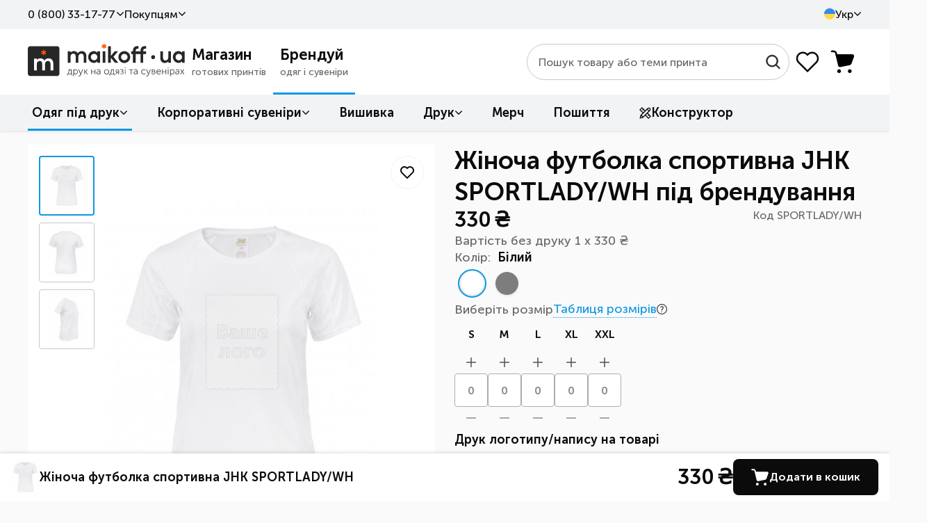

--- FILE ---
content_type: text/html; charset=UTF-8
request_url: https://maikoff.ua/ua/zhenskaya-futbolka-sportivnaya-jhk-sportlady-beliy.html
body_size: 55681
content:
<!DOCTYPE html><html lang="uk"><head><title>Футболка спортивна JHK SPORTLADY жіноча Original купити в Києві та Україні | Maikoff | SPORTLADY/WH</title><meta http-equiv="Content-Type" content="text/html; charset=utf-8"/><meta name="MobileOptimized" content="320"/><meta name="HandheldFriendly" content="True"/><meta name="description" content="Футболка спортивна JHK SPORTLADY жіноча Original SPORTLADY/WH ✅ купити в Києві та Україні. Ціна в інтернет магазині MaikOff ✅ Відгуки ✍ Швидка доставка."/><meta name="author" content="Maikoff" /><link rel="apple-touch-icon" sizes="180x180" href="/apple-touch-icon.png?v=1"><link rel="icon" type="image/png" sizes="32x32" href="/favicon-32x32.png?v=1"><link rel="icon" type="image/png" sizes="16x16" href="/favicon-16x16.png?v=1"><link rel="manifest" href="/site.webmanifest" crossorigin="use-credentials"><meta name="viewport" content="width=device-width, initial-scale=1, maximum-scale=5"/><meta name="format-detection" content="telephone=no"/><meta property="og:locale" content="uk_UA"/><meta property="og:title" content="Футболка спортивна JHK SPORTLADY жіноча Original купити в Києві та Україні | Maikoff | SPORTLADY/WH"/><meta property="og:description" content="Футболка спортивна JHK SPORTLADY жіноча Original SPORTLADY/WH ✅ купити в Києві та Україні. Ціна в інтернет магазині MaikOff ✅ Відгуки ✍ Швидка доставка." /><meta property="og:url" content="https://maikoff.ua/ua/zhenskaya-futbolka-sportivnaya-jhk-sportlady-beliy.html"/><meta property="og:type" content="product"/><meta property="og:image" content="https://maikoff.ua/uploaded/catalog/539/big_p539_WH-1.jpg"/>    
                
        <script>(function(w,d,s,l,i){w[l]=w[l]||[];w[l].push({'gtm.start':
        new Date().getTime(),event:'gtm.js'});var f=d.getElementsByTagName(s)[0],
        j=d.createElement(s),dl=l!='dataLayer'?'&l='+l:'';j.async=true;j.src=
        'https://www.googletagmanager.com/gtm.js?id='+i+dl;f.parentNode.insertBefore(j,f);
        })(window,document,'script','dataLayer','GTM-WLMNTMV');</script>
        
        
        
        <script async src="https://www.googletagmanager.com/gtag/js?id=G-7BGVWJQY60"></script>
        <script>
          window.dataLayer = window.dataLayer || [];
          function gtag(){dataLayer.push(arguments);}
          gtag('js', new Date());
          gtag('config', 'G-7BGVWJQY60');
          gtag('config', 'AW-978629849');
        </script>
        
                                <script>
                gtag('event', 'view_item', {
                    send_to: ['G-7BGVWJQY60', 'AW-978629849'],
                    currency: 'UAH',
                    value: 330.00,
                    items: [{
                        id: 'C539',
                        item_id: 'C539',
                        item_name: 'Жіноча футболка спортивна JHK SPORTLADY Білий',
                        price: 330.00,
                        item_category: 'Одяг під друк',
                        item_variant: 'Білий',
                        google_business_vertical: 'retail'
                    }]
                });
            </script>
                    
        

    <link rel="canonical" href="https://maikoff.ua/ua/zhenskaya-futbolka-sportivnaya-jhk-sportlady-beliy.html" id="sLinkCanonical"/><link rel="alternate" hreflang="ru-UA" href="https://maikoff.ua/zhenskaya-futbolka-sportivnaya-jhk-sportlady-beliy.html"/><link rel="alternate" hreflang="uk-UA" href="https://maikoff.ua/ua/zhenskaya-futbolka-sportivnaya-jhk-sportlady-beliy.html"/><link as="style" href="/css/smart/common.css?v=251230r1403" rel="preload"><link href="/css/smart/common.css?v=251230r1403" type="text/css" rel="stylesheet"/><link as="style" href="/css/smart/product_crit.css?v=251230r1403" rel="preload"><link href="/css/smart/product_crit.css?v=251230r1403" type="text/css" rel="stylesheet"/><script type="text/javascript">window.DISABLE_LIVESEARCH = false;window.WL_MULTISEARCH_WIDGET = true;window.sourceADLabel = '';window.msUrl = '/ua/search.html';window.msCode = '11792';window.msLang = 'uk';const sv = 'v=251230r1403ms3';const sessionID = 'poafpgffq6c3mqcshb568gh302';const WLCMS_HOME_URL = '/ua/';const LABEL_SEARCH_HIST = 'Історія пошуку';const LABEL_SEARCH_CATS = 'Категорії';const LABEL_SEARCH_ITEMS = 'Товари';const LABEL_SEARCH_RSLTS = 'Всі результати пошуку';const LABEL_SEARCH_NOREST = 'За вашим запитом не знайдено жодних результатів';const LABEL_SEARCH_NORESD = 'Перевірте правильність написання або спробуйте інші ключові слова.';</script><script type="text/javascript">var _gaq = _gaq || [];(function() {var ga = document.createElement('script'); ga.type = 'text/javascript'; ga.async = true;ga.src = ('https:' == document.location.protocol ? 'https://' : 'http://') + 'stats.g.doubleclick.net/dc.js';var s = document.getElementsByTagName('script')[0]; s.parentNode.insertBefore(ga, s);})();</script><noscript><img height="1" width="1" style="display:none" src="https://www.facebook.com/tr?id=3732746350191564&ev=PageView&noscript=1" /></noscript><!-- TikTok Pixel Code Start --><script>
!function (w, d, t) {
  w.TiktokAnalyticsObject=t;var ttq=w[t]=w[t]||[];ttq.methods=["page","track","identify","instances","debug","on","off","once","ready","alias","group","enableCookie","disableCookie","holdConsent","revokeConsent","grantConsent"],ttq.setAndDefer=function(t,e){t[e]=function(){t.push([e].concat(Array.prototype.slice.call(arguments,0)))}};for(var i=0;i<ttq.methods.length;i++)ttq.setAndDefer(ttq,ttq.methods[i]);ttq.instance=function(t){for(
var e=ttq._i[t]||[],n=0;n<ttq.methods.length;n++)ttq.setAndDefer(e,ttq.methods[n]);return e},ttq.load=function(e,n){var r="https://analytics.tiktok.com/i18n/pixel/events.js",o=n&&n.partner;ttq._i=ttq._i||{},ttq._i[e]=[],ttq._i[e]._u=r,ttq._t=ttq._t||{},ttq._t[e]=+new Date,ttq._o=ttq._o||{},ttq._o[e]=n||{};n=document.createElement("script")
;n.type="text/javascript",n.async=!0,n.src=r+"?sdkid="+e+"&lib="+t;e=document.getElementsByTagName("script")[0];e.parentNode.insertBefore(n,e)};

  ttq.load('D4T999BC77UA2OOSS8PG');
  ttq.page();
}(window, document, 'ttq');
</script><!-- TikTok Pixel Code End --><style type="text/css" media="screen" rel="preload">/*html:not(.js) body:after {display: block;position: fixed;top: 0;left: 0;right: 0;bottom: 0;background-color: rgb(255,255,255);content: "";z-index: 100;}*/.mobile-menu, .themes-popup, .filters-popup {transform: translateX(-100%);}@media (max-width: 960px) {.content-box .left-box {display: none;}}</style><script type="text/javascript">
    var LangTranslation = {
        front: 'спереду',
        rear: 'на спині',
        arm: 'на рукаві',
        typeOfProductForPrint: 'Тип товару під друк',
        makeLogoPrint: 'Нанести логотип/принт',
        sizeOfPrint: 'Розмір друку',
        select: 'Виберіть',
        colorOfProd: 'Колір товару',
        quantity: 'Кількість',
        delete: 'Видалити',
        addProduct: 'Додати товар',
        r1: 'відстій!',
        r2: 'погано',
        r3: 'нормально',
        r4: 'добре',
        r5: 'супер'
    };
    var WLCMS_LANG = 'ua';
    function setInitLangInAjaxBeforeSend(jqXHR) {
       jqXHR.setRequestHeader("WLCMS-LANG", WLCMS_LANG);
    }
    function initLang(timeout) {
        if (typeof jQuery != "undefined") {
            $.ajaxSetup({
                beforeSend: function (jqXHR) {
                   setInitLangInAjaxBeforeSend(jqXHR);
                }
            });
        } else {
            setTimeout(function(){
                initLang(timeout);
            }, timeout);
        }
    }
    initLang(100);
</script></head>
<body class=" mod-catalog">                        
            <noscript><iframe src="https://www.googletagmanager.com/ns.html?id=GTM-WLMNTMV"
            height="0" width="0" style="display:none;visibility:hidden"></iframe></noscript>
            
            <div class="page-body"><header class="header-container"><div class="header-in"><div class="header-top"><div class="wr"><ul class="nav"><li class="li callback js-callback-wr"><button class="lnk warrow callback-btn js-callback">0 ​(800)​ 33-17-77</button><div class="callback-dropdown hidden-o"><div class="inner"><div class="list-phones "><ul><li><a href="tel:0800331777" class="t080"><svg width="18" height="19" viewBox="0 0 18 19" fill="none"><g clip-path="url(#clip0_5111_11886)"><path d="M18 9.5C18 14.4706 13.9706 18.5 9 18.5C4.02944 18.5 0 14.4706 0 9.5C0 4.52944 4.02944 0.5 9 0.5C13.9706 0.5 18 4.52944 18 9.5Z" fill="#6DCB7C"/><path fill-rule="evenodd" clip-rule="evenodd" d="M4 5.4375C4 5.18886 4.09877 4.9504 4.27459 4.77459C4.4504 4.59877 4.68886 4.5 4.9375 4.5H5.655C5.86842 4.49991 6.07548 4.57264 6.24196 4.70617C6.40844 4.83969 6.52439 5.02603 6.57063 5.23438L7.01813 7.24875C7.06985 7.48195 7.03061 7.7261 6.90841 7.93134C6.78622 8.13659 6.59029 8.28745 6.36063 8.35313L5.7775 8.52C5.52125 8.59313 5.37563 8.86688 5.4775 9.11375C5.84005 9.99026 6.37191 10.7867 7.04262 11.4574C7.71333 12.1281 8.50974 12.6599 9.38625 13.0225C9.63313 13.1244 9.90688 12.9788 9.98 12.7225L10.1469 12.1394C10.2125 11.9097 10.3634 11.7138 10.5687 11.5916C10.7739 11.4694 11.0181 11.4302 11.2513 11.4819L13.2656 11.9294C13.474 11.9756 13.6603 12.0916 13.7938 12.258C13.9274 12.4245 14.0001 12.6316 14 12.845V13.5625C14 13.8111 13.9012 14.0496 13.7254 14.2254C13.5496 14.4012 13.3111 14.5 13.0625 14.5H12.125C11.4069 14.5 10.7106 14.4062 10.0463 14.2312C8.65949 13.8631 7.39471 13.1348 6.38009 12.1203C5.36548 11.1058 4.63709 9.8411 4.26875 8.45437C4.08987 7.77574 3.99954 7.07681 4 6.375V5.4375Z" fill="white"/></g><defs><clipPath id="clip0_5111_11886"><rect width="18" height="18" fill="white" transform="translate(0 0.5)"/></clipPath></defs></svg><div class="tel"><span>0 ​(800)​ 33-17-77</span><div class="d">Безкоштовно по Україні</div></div></a></li><li><a href="tel:+380633443311" class="t063"><svg width="18" height="19" viewBox="0 0 18 19" fill="none"><g clip-path="url(#clip0_5111_11892)"><path d="M0.269531 9.67725C0.379884 9.57908 0.44285 9.41736 0.52393 9.29404C0.700443 9.0256 0.880371 8.76066 1.08123 8.50936C1.71471 7.71681 2.46129 7.03569 3.30091 6.46605C3.76808 6.14907 4.266 5.88059 4.78007 5.64839C4.94871 5.57222 5.11893 5.50162 5.29139 5.43458C5.35687 5.40912 5.46799 5.38989 5.51777 5.3391C5.57986 5.27576 5.54615 5.10576 5.54712 5.02391C5.54924 4.84557 5.6103 4.66075 5.67115 4.49471C5.91006 3.84264 6.51113 3.39616 7.1723 3.24798C8.25868 3.00449 9.31168 3.88989 9.48546 4.93267C9.57293 5.45633 9.36986 6.05048 9.02947 6.44729C8.50729 7.05607 7.66121 7.32029 6.89838 7.06042C6.67252 6.98346 6.43774 6.85852 6.25923 6.69959C6.18241 6.6312 6.10104 6.50627 5.98531 6.5647C5.51282 6.80335 5.07671 7.28226 4.70702 7.65168C3.41071 8.94708 2.52778 10.6379 2.11978 12.4145C2.01763 12.8593 1.96317 13.2963 1.90782 13.7466C1.88018 13.9716 1.80282 14.2518 1.86758 14.4766C1.91305 14.6344 2.07517 14.7884 2.17601 14.9145C2.45782 15.2671 2.78384 15.6753 3.15481 15.9365C3.48001 15.1455 3.97106 14.3926 4.48106 13.7101C5.68367 12.1009 7.21781 10.7823 8.98017 9.81729C9.54243 9.50942 10.1319 9.23592 10.7332 9.01354C11.007 8.91228 11.3793 8.85516 11.6253 8.70202C11.7024 8.65405 11.6803 8.55076 11.6905 8.47286C11.7157 8.28443 11.7645 8.09795 11.8463 7.92541C12.1262 7.33453 12.7117 6.83337 13.3811 6.76069C15.0274 6.58193 16.2553 8.4524 15.2637 9.84149C15.1041 10.0652 14.8932 10.2611 14.6594 10.406C14.0911 10.7583 13.3711 10.7783 12.7785 10.4786C12.6176 10.3973 12.4768 10.2945 12.3402 10.1776C12.286 10.1311 12.2172 10.04 12.1394 10.041C11.9495 10.0434 11.6662 10.2415 11.5002 10.3288C10.9296 10.6289 10.3947 10.9841 9.89323 11.389C8.42508 12.575 7.26808 14.2967 6.71056 16.1007C6.58518 16.5063 6.48765 16.9142 6.37693 17.3233C6.35525 17.4034 6.26186 17.6837 6.3251 17.7445C6.40843 17.8244 6.60768 17.8361 6.71577 17.8668C7.07889 17.9697 7.44269 18.0149 7.81144 18.0799C9.63867 18.4025 11.6197 17.9582 13.235 17.0766C16.0031 15.566 17.8044 12.4843 17.7271 9.33053C17.6879 7.73575 17.2098 6.18037 16.3683 4.82318C15.7949 3.89857 15.0148 3.07521 14.1298 2.44321C12.6622 1.39513 10.9067 0.816329 9.108 0.772314C6.84215 0.716839 4.56647 1.65773 2.93568 3.21661C2.34664 3.77968 1.82877 4.42416 1.42416 5.1334C0.624349 6.53539 0.269531 8.07521 0.269531 9.67725Z" fill="#FFCB09"/></g><defs><clipPath id="clip0_5111_11892"><rect width="18" height="18" fill="white" transform="translate(0 0.5)"/></clipPath></defs></svg><div class="tel"><span>​(063)​ 344-33-11</span></div></a></li><li><a href="tel:+380673249218" class="t067"><svg width="18" height="19" viewBox="0 0 18 19" fill="none"><path d="M8.93359 2.28247V6.3264V2.28247Z" fill="black"/><path d="M8.93359 2.28247V6.3264" stroke="#00A0FF" stroke-width="2.23113" stroke-linecap="round"/><path d="M16.3594 7.67834L12.5134 8.92799L16.3594 7.67834Z" fill="black"/><path d="M16.3594 7.67834L12.5134 8.92799" stroke="#00A0FF" stroke-width="2.23113" stroke-linecap="round"/><path d="M13.5234 16.409L11.1465 13.1374L13.5234 16.409Z" fill="black"/><path d="M13.5234 16.409L11.1465 13.1374" stroke="#00A0FF" stroke-width="2.23113" stroke-linecap="round"/><path d="M4.3418 16.409L6.71876 13.1374L4.3418 16.409Z" fill="black"/><path d="M4.3418 16.409L6.71876 13.1374" stroke="#00A0FF" stroke-width="2.23113" stroke-linecap="round"/><path d="M1.50586 7.67834L5.35186 8.92799L1.50586 7.67834Z" fill="black"/><path d="M1.50586 7.67834L5.35186 8.92799" stroke="#00A0FF" stroke-width="2.23113" stroke-linecap="round"/></svg><div class="tel"><span>​(067)​ 324-92-18</span></div></a></li></ul><div class="btns"><a href="https://t.me/maikoff_ua_bot" class="btn_social big telegram" target="_blank"><svg width="18" height="18" viewBox="0 0 18 18" fill="none"><path d="M2.24549 8.2399L5.46416 9.51748L6.71888 13.8148C6.77344 14.1051 7.10076 14.1632 7.31898 13.989L9.11923 12.4211C9.2829 12.2468 9.55567 12.2468 9.77388 12.4211L12.9925 14.9181C13.2108 15.0924 13.5381 14.9762 13.5926 14.6859L15.993 2.49079C16.0475 2.20043 15.7748 1.91008 15.502 2.02622L2.24549 7.48497C1.91817 7.60111 1.91817 8.12375 2.24549 8.2399ZM6.55523 8.87868L12.8834 4.75559C12.9925 4.69752 13.1016 4.87174 12.9925 4.92981L7.80995 10.0982C7.64629 10.2724 7.48263 10.5047 7.48263 10.7951L7.31898 12.1888C7.31898 12.363 7.04621 12.4211 6.99165 12.1888L6.337 9.63362C6.17334 9.34326 6.28246 8.99483 6.55523 8.87868Z" fill="white"/></svg>Написати в Telegram</a><a href="viber://pa?chatURI=maikoffuaprintservice" class="btn_social big viber"><svg width="18" height="18" viewBox="0 0 18 18" fill="none"><path d="M2.24549 8.2399L5.46416 9.51748L6.71888 13.8148C6.77344 14.1051 7.10076 14.1632 7.31898 13.989L9.11923 12.4211C9.2829 12.2468 9.55567 12.2468 9.77388 12.4211L12.9925 14.9181C13.2108 15.0924 13.5381 14.9762 13.5926 14.6859L15.993 2.49079C16.0475 2.20043 15.7748 1.91008 15.502 2.02622L2.24549 7.48497C1.91817 7.60111 1.91817 8.12375 2.24549 8.2399ZM6.55523 8.87868L12.8834 4.75559C12.9925 4.69752 13.1016 4.87174 12.9925 4.92981L7.80995 10.0982C7.64629 10.2724 7.48263 10.5047 7.48263 10.7951L7.31898 12.1888C7.31898 12.363 7.04621 12.4211 6.99165 12.1888L6.337 9.63362C6.17334 9.34326 6.28246 8.99483 6.55523 8.87868Z" fill="white"/></svg>Написати в Viber</a><button class="btn_social big callmeback"><svg width="18" height="18" viewBox="0 0 18 18" fill="none"><path d="M4.23283 18C3.83322 18 3.49121 17.8575 3.20681 17.5725C2.9218 17.2887 2.7793 16.947 2.7793 16.5474V1.4535C2.7793 1.0539 2.9218 0.7119 3.20681 0.4275C3.49121 0.1425 3.83322 0 4.23283 0H12.126C12.5256 0 12.8676 0.1425 13.152 0.4275C13.437 0.7119 13.5795 1.0539 13.5795 1.4535V4.4307H12.6795V3.15H3.67932V14.85H12.6795V13.5693H13.5795V16.5375C13.5795 16.9455 13.437 17.2914 13.152 17.5752C12.8676 17.8584 12.5256 18 12.126 18H4.23283Z" fill="white"/><path d="M11.6926 6.83319L11.0554 6.19599L8.07812 9.17319L11.0554 12.1504L11.6926 11.5132L9.81336 9.62319L15.1055 9.62319L15.1055 8.72319L9.81246 8.72319L11.6926 6.83319Z" fill="white"/></svg>Передзвоніть мені</button></div><div class="schedule">Пишіть, дзвоніть Пн-Пт 9<sup>00</sup>-18<sup>00</sup></div></div><div class="form hidden"><form action="/ua/obratniy-zvonok.html" id="qCallbackForm" method="POST"><label>Мій номер телефону</label><input type="tel" name="phone" class="input-xl input-fx inputmask" placeholder="+38 ___ ___-__-__"/><button class="btn btn-sec" type="submit" disabled><span class="in"><svg width="18" height="19" viewBox="0 0 18 19" fill="none"><g clip-path="url(#clip0_5129_8974)"><path d="M4.23283 18.5C3.83322 18.5 3.49121 18.3575 3.20681 18.0725C2.9218 17.7887 2.7793 17.447 2.7793 17.0474V1.9535C2.7793 1.5539 2.9218 1.2119 3.20681 0.9275C3.49121 0.6425 3.83322 0.5 4.23283 0.5H12.126C12.5256 0.5 12.8676 0.6425 13.152 0.9275C13.437 1.2119 13.5795 1.5539 13.5795 1.9535V4.9307H12.6795V3.65H3.67932V15.35H12.6795V14.0693H13.5795V17.0375C13.5795 17.4455 13.437 17.7914 13.152 18.0752C12.8676 18.3584 12.5256 18.5 12.126 18.5H4.23283Z" fill="white"/><path d="M11.6926 7.33319L11.0554 6.69599L8.07812 9.67319L11.0554 12.6504L11.6926 12.0132L9.81336 10.1232L15.1055 10.1232L15.1055 9.22319L9.81246 9.22319L11.6926 7.33319Z" fill="white"/></g><defs><clipPath id="clip0_5129_8974"><rect width="18" height="18" fill="white" transform="translate(0 0.5)"/></clipPath></defs></svg>Передзвонити</span></button><div class="btn_wr"><button class="cancel" type="reset">Назад</button></div></form></div><div class="result hidden"><label>Дякую за заявку!</label><p>Найближчим часом<br/>ми передзвонимо Вам</p></div></div></div></li><li class="li"><span class="lnk warrow js_dd js_dd-hvr">Покупцям<ul class="dropdown"><li><a class="lnk" href="/ua/contacts.html">Контакти</a></li><li><a class="lnk" href="/ua/dostavka-i-oplata.html">Доставка та оплата</a></li><li><a class="lnk" href="/ua/obmen-i-vozvrat.html">Обмін та повернення</a></li><li><a class="lnk" href="/ua/trebovaniya-k-maketam.html">Вимоги до макетів</a></li><li><a class="lnk" href="/ua/about.html">Про компанію</a></li><li><a class="lnk" href="/ua/novosti.html">Статті</a></li><li><a class="lnk" href="/ua/podarunkovi-kartky.html">Подарункові сертифікати</a></li><li><a class="lnk" href="/ua/boks-zi-zrazkamy.html">Бокс зі зразками</a></li><li><a class="lnk" href="/ua/rozrobka-dyzaynu.html">Розробка дизайну</a></li></ul></span></li><div class="li langs"><span class="lnk warrow js_dd js_dd-hvr"><svg width="16" height="16" viewBox="0 0 16 16" fill="none"><g clip-path="url(#clip0_5142_2511)"><path d="M8 16C12.4183 16 16 12.4183 16 8C16 3.58172 12.4183 0 8 0C3.58172 0 0 3.58172 0 8C0 12.4183 3.58172 16 8 16Z" fill="#FFDA44"/><path d="M0 8C0 3.58175 3.58175 0 8 0C12.4183 0 16 3.58175 16 8" fill="#338AF3"/></g><defs><clipPath id="clip0_5142_2511"><rect width="16" height="16" fill="white"/></clipPath></defs></svg>Укр<ul class="dropdown"><li><span class="ln active" title="Українська"><svg width="16" height="16" viewBox="0 0 16 16" fill="none"><g clip-path="url(#clip0_5142_2511)"><path d="M8 16C12.4183 16 16 12.4183 16 8C16 3.58172 12.4183 0 8 0C3.58172 0 0 3.58172 0 8C0 12.4183 3.58172 16 8 16Z" fill="#FFDA44"/><path d="M0 8C0 3.58175 3.58175 0 8 0C12.4183 0 16 3.58175 16 8" fill="#338AF3"/></g><defs><clipPath id="clip0_5142_2511"><rect width="16" height="16" fill="white"/></clipPath></defs></svg>Укр<svg width="14" height="14" viewBox="0 0 14 14" fill="none"><path d="M10.5 4.66656L5.8333 9.33323L3.49996 7.14574" stroke="#0B0B0B" stroke-width="1.4" stroke-linecap="square" stroke-linejoin="round"/></svg></span></li><li><a class="langs-ru" href="/zhenskaya-futbolka-sportivnaya-jhk-sportlady-beliy.html"><span class="ln" title="Русский"><svg width="16" height="16"></svg>Рус<svg width="14" height="14"></svg></span></a></li></ul></span></div></ul></div></div><div class="wr header-middle"><div class="logo standart-200-42"><div class="icon-nav"><span></span><span></span><span></span></div><a href="/ua/" class="logo_wr"><img src="/uploaded/sitelogo/maikoff_logo.svg" alt="Maikoff.ua Друк на одязі та сувенірах" width="134" height="28"></a></div><div class="root_menu"><div class="root_menu_item menu-prints " data-root="shop" data-url="/ua/b2c.html"><a href="/ua/b2c.html"><div class="t">Магазин</div><div class="d">готових принтів</div></a></div><div class="root_menu_item menu-shop active" data-root="branding" data-url="/ua/b2b.html"><a href="/ua/b2b.html"><div class="t">Брендуй</div><div class="d">одяг і сувеніри</div></a></div></div><div class="right"><div class="search live"><div class="form"><form class="search_wr wlmultisearch"  action="/ua/search.html" method="GET" id="qSearchForm"><input autocomplete="off" type="search" class="input-search live" name="stext" id="qSearchText" placeholder="Пошук товару або теми принта" value=""><button class="btn-find" type="submit"><svg width="25" height="24" viewBox="0 0 25 24" fill="none"><path d="M11.0885 2.1002C15.768 2.1002 19.5767 5.90379 19.5768 10.5865C19.5768 12.6124 18.862 14.4742 17.6725 15.9361L22.1451 20.4078C22.4833 20.7446 22.4833 21.299 22.1481 21.6373L22.149 21.6383C21.9781 21.8142 21.7507 21.9 21.5299 21.9C21.3016 21.9 21.0787 21.8057 20.9137 21.6432L20.9127 21.6412L16.4381 17.1686C14.9766 18.3576 13.1154 19.0729 11.0885 19.0729C6.40902 19.0727 2.60022 15.2642 2.60022 10.5865C2.60033 5.90819 6.40484 2.10039 11.0885 2.1002ZM11.0836 3.84922C7.36985 3.84938 4.34447 6.86922 4.34436 10.5865C4.34436 14.3025 7.36998 17.3277 11.0836 17.3287C14.8012 17.3287 17.8219 14.2988 17.8219 10.5865C17.8218 6.87377 14.8014 3.84922 11.0836 3.84922Z" fill="#272727" stroke="#272727" stroke-width="0.6"/></svg></button><div class="btn-clear"><svg width="25" height="24" viewBox="0 0 25 24" fill="none"><path fill-rule="evenodd" clip-rule="evenodd" d="M5.33194 4.82989C5.82009 4.34174 6.61155 4.34174 7.0997 4.82989L12.5015 10.2317L17.9034 4.82989C18.3915 4.34174 19.183 4.34174 19.6711 4.82989C20.1593 5.31805 20.1593 6.1095 19.6711 6.59766L14.2693 11.9995L19.6711 17.4013C20.1593 17.8895 20.1593 18.6809 19.6711 19.1691C19.183 19.6572 18.3915 19.6572 17.9034 19.1691L12.5015 13.7673L7.0997 19.1691C6.61155 19.6572 5.82009 19.6572 5.33194 19.1691C4.84378 18.6809 4.84378 17.8895 5.33194 17.4013L10.7338 11.9995L5.33194 6.59766C4.84378 6.1095 4.84378 5.31805 5.33194 4.82989Z" fill="#686868"/></svg></div><div class="btn-close"><svg width="24" height="24" viewBox="0 0 24 24" fill="none"><path fill-rule="evenodd" clip-rule="evenodd" d="M4.83194 4.82986C5.32009 4.34171 6.11155 4.34171 6.5997 4.82986L12.0015 10.2317L17.4034 4.82986C17.8915 4.34171 18.683 4.34171 19.1711 4.82986C19.6593 5.31802 19.6593 6.10947 19.1711 6.59763L13.7693 11.9995L19.1711 17.4013C19.6593 17.8894 19.6593 18.6809 19.1711 19.1691C18.683 19.6572 17.8915 19.6572 17.4034 19.1691L12.0015 13.7672L6.5997 19.1691C6.11155 19.6572 5.32009 19.6572 4.83194 19.1691C4.34378 18.6809 4.34378 17.8894 4.83194 17.4013L10.2338 11.9995L4.83194 6.59763C4.34378 6.10947 4.34378 5.31802 4.83194 4.82986Z" fill="#0B0B0B"/></svg></div><div class="search_results"></div></form></div></div><div class="btns"><div id="favorites" class="favorites-bar"><a href="#" class="header__btn btn-fav " data-href="/ua/wishlist.html" style="cursor:default"><svg width="40" height="40" viewBox="0 0 40 40" fill="none"><path d="M32.5002 20.9536L20.0002 33.3336L7.50018 20.9536C6.67569 20.1513 6.02625 19.187 5.59276 18.1214C5.15926 17.0557 4.95111 15.9119 4.98141 14.7618C5.0117 13.6118 5.27978 12.4805 5.76877 11.4392C6.25776 10.3979 6.95707 9.46905 7.82265 8.71126C8.68824 7.95347 9.70135 7.38311 10.7982 7.0361C11.895 6.68908 13.0519 6.57293 14.1958 6.69496C15.3397 6.81699 16.446 7.17456 17.445 7.74514C18.4439 8.31572 19.3139 9.08696 20.0002 10.0103C20.6894 9.09366 21.5604 8.32916 22.5587 7.76464C23.5569 7.20011 24.661 6.84771 25.8017 6.72949C26.9425 6.61128 28.0953 6.72979 29.1881 7.07761C30.281 7.42544 31.2902 7.99508 32.1528 8.7509C33.0153 9.50672 33.7126 10.4324 34.2009 11.4701C34.6892 12.5078 34.9581 13.6351 34.9907 14.7815C35.0233 15.9278 34.8189 17.0686 34.3904 18.1324C33.9619 19.1961 33.3184 20.16 32.5002 20.9636" stroke="#0B0B0B" stroke-width="2.5" stroke-linecap="round" stroke-linejoin="round"/></svg><span class="title">Обрані товари</span></a></div><button class="btn-basket header__btn" aria-label="Кошик товарів" disabled><span class="cnt">0</span></button></div></div></div><div class="header-bottom"><div class="wr"><nav class="desktop-menu"><ul class="bottom_root"><li data-root="shop" class="first level-more prints"><a href="/ua/odezhda-s-printami.html" class="warrow"><svg width="18" height="18" viewBox="0 0 18 18" fill="none"><path d="M8.80001 3.92493V3.95192M3.95193 8.80001H3.92493M12.2471 5.3529L12.228 5.37199M5.3721 12.2279L5.35301 12.247M5.3721 5.37168L5.35301 5.35259M8.7998 16.5996C4.49209 16.5996 1 13.1075 1 8.7998C1 4.49209 4.49209 1 8.7998 1C13.1075 1 16.5996 4.49209 16.5996 8.7998C16.5996 10.1112 15.3879 10.9837 14.0765 10.9837H13.5674C13.3045 10.9837 13.0453 11.045 12.8102 11.1625C11.9738 11.5807 11.6348 12.5978 12.053 13.4342C12.1705 13.6693 12.2317 13.9285 12.2317 14.1914V14.3451C12.2317 15.2393 11.7299 16.0861 10.8676 16.3226C10.209 16.5032 9.51567 16.5996 8.7998 16.5996Z" stroke="#0B0B0B" stroke-width="1.5" stroke-linecap="round" stroke-linejoin="round"/></svg>Теми принтів</a><div class="dropdown"><div class="container stacks"><div class="catalog-menu"><div class="stack full-stack 46" ><div class="head"></div><div class="cols"><ul><li class="no_dec level-on"><a href="/ua/odezhda-s-printami/ukrainskaya-simvolika.html" class="label-link  warrow warrow--r" data-link="/ua/odezhda-s-printami/ukrainskaya-simvolika.html">Українська символіка</a><div class="catalog-menu"><div class="stack full-stack sublevel 13" ><div class="head"><div class="lnk return xpr warrow warrow--l">Назад</div><a href="/ua/odezhda-s-printami/ukrainskaya-simvolika.html" class="lnk subtitle">Українська символіка</a></div><div class="cols"><ul><li class="no_dec "><a href="/ua/odezhda-s-printami/kids-of-war.html" class="label-link  " data-link="/ua/odezhda-s-printami/kids-of-war.html">Kids of War</a></li><li class="no_dec "><a href="/ua/odezhda-s-printami/stand-with-ukraine.html" class="label-link  " data-link="/ua/odezhda-s-printami/stand-with-ukraine.html">Stand With Ukraine</a></li><li class="no_dec "><a href="/ua/odezhda-s-printami/stop-war.html" class="label-link  " data-link="/ua/odezhda-s-printami/stop-war.html">Stop War</a></li><li class="no_dec "><a href="/ua/odezhda-s-printami/ornamenti.html" class="label-link  " data-link="/ua/odezhda-s-printami/ornamenti.html">Вишиванки</a></li><li class="no_dec "><a href="/ua/odezhda-s-printami/trizub.html" class="label-link  " data-link="/ua/odezhda-s-printami/trizub.html">Герб</a></li><li class="no_dec "><a href="/ua/odezhda-s-printami/gumor-poukrayinski.html" class="label-link  " data-link="/ua/odezhda-s-printami/gumor-poukrayinski.html">Гумор по-українськи</a></li><li class="no_dec "><a href="/ua/odezhda-s-printami/dobrogo-vechora-mi-z-ukrayini.html" class="label-link  " data-link="/ua/odezhda-s-printami/dobrogo-vechora-mi-z-ukrayini.html">Доброго вечора, ми з України</a></li><li class="no_dec "><a href="/ua/odezhda-s-printami/kozakam-ta-kozachkam.html" class="label-link  " data-link="/ua/odezhda-s-printami/kozakam-ta-kozachkam.html">Козаки</a></li><li class="no_dec "><a href="/ua/odezhda-s-printami/prapor-ukrayini.html" class="label-link  " data-link="/ua/odezhda-s-printami/prapor-ukrayini.html">Прапор України</a></li><li class="no_dec "><a href="/ua/odezhda-s-printami/krilati-vislovi.html" class="label-link  " data-link="/ua/odezhda-s-printami/krilati-vislovi.html">Приказки та прислів&#039;я</a></li><li class="no_dec "><a href="/ua/odezhda-s-printami/slava-ukrayini-221206135013.html" class="label-link  " data-link="/ua/odezhda-s-printami/slava-ukrayini-221206135013.html">Слава Україні</a></li></ul><ul><li class="no_dec "><a href="/ua/odezhda-s-printami/suveniri-z-ukrayini.html" class="label-link  " data-link="/ua/odezhda-s-printami/suveniri-z-ukrayini.html">Сувеніри з України</a></li><li class="no_dec "><a href="/ua/odezhda-s-printami/ya-ukrayinets.html" class="label-link  " data-link="/ua/odezhda-s-printami/ya-ukrayinets.html">Я - українець!</a></li></ul></div></div></div></li><li class="no_dec "><a href="/ua/odezhda-s-printami/eco.html" class="label-link  " data-link="/ua/odezhda-s-printami/eco.html">ECO</a></li><li class="no_dec "><a href="/ua/odezhda-s-printami/sale-aktsii.html" class="label-link  " data-link="/ua/odezhda-s-printami/sale-aktsii.html">SALE (Акції)</a></li><li class="no_dec "><a href="/ua/odezhda-s-printami/lyuminestsentnie.html" class="label-link  " data-link="/ua/odezhda-s-printami/lyuminestsentnie.html">Люмінесцентні</a></li><li class="no_dec "><a href="/ua/odezhda-s-printami/swag.html" class="label-link  " data-link="/ua/odezhda-s-printami/swag.html">SWAG</a></li><li class="no_dec level-on"><a href="/ua/odezhda-s-printami/avtomobilnie.html" class="label-link  warrow warrow--r" data-link="/ua/odezhda-s-printami/avtomobilnie.html">Автомобільні</a><div class="catalog-menu"><div class="stack full-stack sublevel 37" ><div class="head"><div class="lnk return xpr warrow warrow--l">Назад</div><a href="/ua/odezhda-s-printami/avtomobilnie.html" class="lnk subtitle">Автомобільні</a></div><div class="cols"><ul><li class="no_dec "><a href="/ua/odezhda-s-printami/audi.html" class="label-link  " data-link="/ua/odezhda-s-printami/audi.html">Audi</a></li><li class="no_dec "><a href="/ua/odezhda-s-printami/bmw.html" class="label-link  " data-link="/ua/odezhda-s-printami/bmw.html">BMW</a></li><li class="no_dec "><a href="/ua/odezhda-s-printami/chevrolet.html" class="label-link  " data-link="/ua/odezhda-s-printami/chevrolet.html">Chevrolet</a></li><li class="no_dec "><a href="/ua/odezhda-s-printami/chrysler.html" class="label-link  " data-link="/ua/odezhda-s-printami/chrysler.html">Chrysler</a></li><li class="no_dec "><a href="/ua/odezhda-s-printami/citroen.html" class="label-link  " data-link="/ua/odezhda-s-printami/citroen.html">Citroen</a></li><li class="no_dec "><a href="/ua/odezhda-s-printami/daewoo.html" class="label-link  " data-link="/ua/odezhda-s-printami/daewoo.html">Daewoo</a></li><li class="no_dec "><a href="/ua/odezhda-s-printami/ferrari.html" class="label-link  " data-link="/ua/odezhda-s-printami/ferrari.html">Ferrari</a></li><li class="no_dec "><a href="/ua/odezhda-s-printami/fiat.html" class="label-link  " data-link="/ua/odezhda-s-printami/fiat.html">Fiat</a></li><li class="no_dec "><a href="/ua/odezhda-s-printami/ford.html" class="label-link  " data-link="/ua/odezhda-s-printami/ford.html">Ford</a></li><li class="no_dec "><a href="/ua/odezhda-s-printami/honda.html" class="label-link  " data-link="/ua/odezhda-s-printami/honda.html">Honda</a></li><li class="no_dec "><a href="/ua/odezhda-s-printami/dodge.html" class="label-link  " data-link="/ua/odezhda-s-printami/dodge.html">Dodge</a></li></ul><ul><li class="no_dec "><a href="/ua/odezhda-s-printami/hummer.html" class="label-link  " data-link="/ua/odezhda-s-printami/hummer.html">Hummer</a></li><li class="no_dec "><a href="/ua/odezhda-s-printami/hyundai.html" class="label-link  " data-link="/ua/odezhda-s-printami/hyundai.html">Hyundai</a></li><li class="no_dec "><a href="/ua/odezhda-s-printami/infiniti.html" class="label-link  " data-link="/ua/odezhda-s-printami/infiniti.html">Infiniti</a></li><li class="no_dec "><a href="/ua/odezhda-s-printami/jaguar.html" class="label-link  " data-link="/ua/odezhda-s-printami/jaguar.html">Jaguar</a></li><li class="no_dec "><a href="/ua/odezhda-s-printami/jeep.html" class="label-link  " data-link="/ua/odezhda-s-printami/jeep.html">Jeep</a></li><li class="no_dec "><a href="/ua/odezhda-s-printami/kia.html" class="label-link  " data-link="/ua/odezhda-s-printami/kia.html">Kia</a></li><li class="no_dec "><a href="/ua/odezhda-s-printami/lada.html" class="label-link  " data-link="/ua/odezhda-s-printami/lada.html">Lada</a></li><li class="no_dec "><a href="/ua/odezhda-s-printami/lamborghini.html" class="label-link  " data-link="/ua/odezhda-s-printami/lamborghini.html">Lamborghini</a></li><li class="no_dec "><a href="/ua/odezhda-s-printami/land-rover.html" class="label-link  " data-link="/ua/odezhda-s-printami/land-rover.html">Land rover</a></li><li class="no_dec "><a href="/ua/odezhda-s-printami/lexus.html" class="label-link  " data-link="/ua/odezhda-s-printami/lexus.html">Lexus</a></li><li class="no_dec "><a href="/ua/odezhda-s-printami/lincoln.html" class="label-link  " data-link="/ua/odezhda-s-printami/lincoln.html">Lincoln</a></li></ul><ul><li class="no_dec "><a href="/ua/odezhda-s-printami/mazda.html" class="label-link  " data-link="/ua/odezhda-s-printami/mazda.html">Mazda</a></li><li class="no_dec "><a href="/ua/odezhda-s-printami/mercedes.html" class="label-link  " data-link="/ua/odezhda-s-printami/mercedes.html">Mercedes</a></li><li class="no_dec "><a href="/ua/odezhda-s-printami/nissan.html" class="label-link  " data-link="/ua/odezhda-s-printami/nissan.html">Nissan</a></li><li class="no_dec "><a href="/ua/odezhda-s-printami/opel.html" class="label-link  " data-link="/ua/odezhda-s-printami/opel.html">Opel</a></li><li class="no_dec "><a href="/ua/odezhda-s-printami/peugeot.html" class="label-link  " data-link="/ua/odezhda-s-printami/peugeot.html">Peugeot</a></li><li class="no_dec "><a href="/ua/odezhda-s-printami/porsche.html" class="label-link  " data-link="/ua/odezhda-s-printami/porsche.html">Porsche</a></li><li class="no_dec "><a href="/ua/odezhda-s-printami/renault.html" class="label-link  " data-link="/ua/odezhda-s-printami/renault.html">Renault</a></li><li class="no_dec "><a href="/ua/odezhda-s-printami/seat.html" class="label-link  " data-link="/ua/odezhda-s-printami/seat.html">Seat</a></li><li class="no_dec "><a href="/ua/odezhda-s-printami/skoda.html" class="label-link  " data-link="/ua/odezhda-s-printami/skoda.html">Skoda</a></li><li class="no_dec "><a href="/ua/odezhda-s-printami/smart.html" class="label-link  " data-link="/ua/odezhda-s-printami/smart.html">Smart</a></li><li class="no_dec "><a href="/ua/odezhda-s-printami/subaru.html" class="label-link  " data-link="/ua/odezhda-s-printami/subaru.html">Subaru</a></li></ul><ul><li class="no_dec "><a href="/ua/odezhda-s-printami/toyota.html" class="label-link  " data-link="/ua/odezhda-s-printami/toyota.html">Toyota</a></li><li class="no_dec "><a href="/ua/odezhda-s-printami/volkswagen.html" class="label-link  " data-link="/ua/odezhda-s-printami/volkswagen.html">Volkswagen</a></li><li class="no_dec "><a href="/ua/odezhda-s-printami/drift.html" class="label-link  " data-link="/ua/odezhda-s-printami/drift.html">Drift</a></li><li class="no_dec "><a href="/ua/odezhda-s-printami/tuning.html" class="label-link  " data-link="/ua/odezhda-s-printami/tuning.html">Тюнінг</a></li></ul></div></div></div></li><li class="no_dec level-on"><a href="/ua/odezhda-s-printami/alkogol.html" class="label-link  warrow warrow--r" data-link="/ua/odezhda-s-printami/alkogol.html">Алкоголь</a><div class="catalog-menu"><div class="stack full-stack sublevel 2" ><div class="head"><div class="lnk return xpr warrow warrow--l">Назад</div><a href="/ua/odezhda-s-printami/alkogol.html" class="lnk subtitle">Алкоголь</a></div><div class="cols"><ul><li class="no_dec "><a href="/ua/odezhda-s-printami/puvo.html" class="label-link  " data-link="/ua/odezhda-s-printami/puvo.html">Пиво</a></li><li class="no_dec "><a href="/ua/odezhda-s-printami/prosekko.html" class="label-link  " data-link="/ua/odezhda-s-printami/prosekko.html">Просекко</a></li></ul></div></div></div></li><li class="no_dec level-on"><a href="/ua/odezhda-s-printami/anime.html" class="label-link  warrow warrow--r" data-link="/ua/odezhda-s-printami/anime.html">Аніме</a><div class="catalog-menu"><div class="stack full-stack sublevel 16" ><div class="head"><div class="lnk return xpr warrow warrow--l">Назад</div><a href="/ua/odezhda-s-printami/anime.html" class="lnk subtitle">Аніме</a></div><div class="cols"><ul><li class="no_dec "><a href="/ua/odezhda-s-printami/arcane.html" class="label-link  " data-link="/ua/odezhda-s-printami/arcane.html">Arcane</a></li><li class="no_dec "><a href="/ua/odezhda-s-printami/berserk.html" class="label-link  " data-link="/ua/odezhda-s-printami/berserk.html">Berserk</a></li><li class="no_dec "><a href="/ua/odezhda-s-printami/dan-da-dan.html" class="label-link  " data-link="/ua/odezhda-s-printami/dan-da-dan.html">Dan Da Dan</a></li><li class="no_dec "><a href="/ua/odezhda-s-printami/death-note.html" class="label-link  " data-link="/ua/odezhda-s-printami/death-note.html">Death Note</a></li><li class="no_dec "><a href="/ua/odezhda-s-printami/demon-slayer.html" class="label-link  " data-link="/ua/odezhda-s-printami/demon-slayer.html">Demon Slayer</a></li><li class="no_dec "><a href="/ua/odezhda-s-printami/evangelion.html" class="label-link  " data-link="/ua/odezhda-s-printami/evangelion.html">Evangelion</a></li><li class="no_dec "><a href="/ua/odezhda-s-printami/fairy-tail.html" class="label-link  " data-link="/ua/odezhda-s-printami/fairy-tail.html">Fairy Tail</a></li><li class="no_dec "><a href="/ua/odezhda-s-printami/hunter-x-hunter.html" class="label-link  " data-link="/ua/odezhda-s-printami/hunter-x-hunter.html">Hunter x hunter</a></li><li class="no_dec "><a href="/ua/odezhda-s-printami/jojo.html" class="label-link  " data-link="/ua/odezhda-s-printami/jojo.html">Jojo</a></li><li class="no_dec "><a href="/ua/odezhda-s-printami/naruto.html" class="label-link  " data-link="/ua/odezhda-s-printami/naruto.html">Naruto</a></li><li class="no_dec "><a href="/ua/odezhda-s-printami/one-piece.html" class="label-link  " data-link="/ua/odezhda-s-printami/one-piece.html">One Piece</a></li></ul><ul><li class="no_dec "><a href="/ua/odezhda-s-printami/one-punch-man.html" class="label-link  " data-link="/ua/odezhda-s-printami/one-punch-man.html">One Punch Man</a></li><li class="no_dec "><a href="/ua/odezhda-s-printami/sailor-moon.html" class="label-link  " data-link="/ua/odezhda-s-printami/sailor-moon.html">Sailor Moon</a></li><li class="no_dec "><a href="/ua/odezhda-s-printami/tokyo-ghoul.html" class="label-link  " data-link="/ua/odezhda-s-printami/tokyo-ghoul.html">Tokyo Ghoul</a></li><li class="no_dec "><a href="/ua/odezhda-s-printami/ataka-titanov.html" class="label-link  " data-link="/ua/odezhda-s-printami/ataka-titanov.html">Атака титанів</a></li><li class="no_dec "><a href="/ua/odezhda-s-printami/blich.html" class="label-link  " data-link="/ua/odezhda-s-printami/blich.html">Бліч</a></li></ul></div></div></div></li><li class="no_dec level-on"><a href="/ua/odezhda-s-printami/baykeram.html" class="label-link  warrow warrow--r" data-link="/ua/odezhda-s-printami/baykeram.html">Байкерам</a><div class="catalog-menu"><div class="stack full-stack sublevel 1" ><div class="head"><div class="lnk return xpr warrow warrow--l">Назад</div><a href="/ua/odezhda-s-printami/baykeram.html" class="lnk subtitle">Байкерам</a></div><div class="cols"><ul><li class="no_dec "><a href="/ua/odezhda-s-printami/cherep.html" class="label-link  " data-link="/ua/odezhda-s-printami/cherep.html">Череп</a></li></ul></div></div></div></li><li class="no_dec "><a href="/ua/odezhda-s-printami/beremennim.html" class="label-link  " data-link="/ua/odezhda-s-printami/beremennim.html">Вагітним</a></li><li class="no_dec level-on"><a href="/ua/odezhda-s-printami/vidatni-ukrayintsi.html" class="label-link  warrow warrow--r" data-link="/ua/odezhda-s-printami/vidatni-ukrayintsi.html">Видатні українці</a><div class="catalog-menu"><div class="stack full-stack sublevel 3" ><div class="head"><div class="lnk return xpr warrow warrow--l">Назад</div><a href="/ua/odezhda-s-printami/vidatni-ukrayintsi.html" class="lnk subtitle">Видатні українці</a></div><div class="cols"><ul><li class="no_dec "><a href="/ua/odezhda-s-printami/volodimir-zelenskiy.html" class="label-link  " data-link="/ua/odezhda-s-printami/volodimir-zelenskiy.html">Володимир Зеленський</a></li><li class="no_dec "><a href="/ua/odezhda-s-printami/stepan-bandera.html" class="label-link  " data-link="/ua/odezhda-s-printami/stepan-bandera.html">Степан Бандера</a></li><li class="no_dec "><a href="/ua/odezhda-s-printami/taras-shevchenko.html" class="label-link  " data-link="/ua/odezhda-s-printami/taras-shevchenko.html">Тарас Шевченко</a></li></ul></div></div></div></li></ul><ul><li class="no_dec "><a href="/ua/odezhda-s-printami/ukrainska-vishivka.html" class="label-link  " data-link="/ua/odezhda-s-printami/ukrainska-vishivka.html">Вишивка</a></li><li class="no_dec level-on"><a href="/ua/odezhda-s-printami/izvestnie-brendi.html" class="label-link  warrow warrow--r" data-link="/ua/odezhda-s-printami/izvestnie-brendi.html">Відомі бренди</a><div class="catalog-menu"><div class="stack full-stack sublevel 3" ><div class="head"><div class="lnk return xpr warrow warrow--l">Назад</div><a href="/ua/odezhda-s-printami/izvestnie-brendi.html" class="lnk subtitle">Відомі бренди</a></div><div class="cols"><ul><li class="no_dec "><a href="/ua/odezhda-s-printami/obey.html" class="label-link  " data-link="/ua/odezhda-s-printami/obey.html">OBEY</a></li><li class="no_dec "><a href="/ua/odezhda-s-printami/nasa.html" class="label-link  " data-link="/ua/odezhda-s-printami/nasa.html">Nasa</a></li><li class="no_dec "><a href="/ua/odezhda-s-printami/supreme-200526164941.html" class="label-link  " data-link="/ua/odezhda-s-printami/supreme-200526164941.html">SUPREME</a></li></ul></div></div></div></li><li class="no_dec level-on"><a href="/ua/odezhda-s-printami/yzvestnie-lyud.html" class="label-link  warrow warrow--r" data-link="/ua/odezhda-s-printami/yzvestnie-lyud.html">Відомі люди</a><div class="catalog-menu"><div class="stack full-stack sublevel 7" ><div class="head"><div class="lnk return xpr warrow warrow--l">Назад</div><a href="/ua/odezhda-s-printami/yzvestnie-lyud.html" class="lnk subtitle">Відомі люди</a></div><div class="cols"><ul><li class="no_dec "><a href="/ua/odezhda-s-printami/mbappe.html" class="label-link  " data-link="/ua/odezhda-s-printami/mbappe.html">Mbappe</a></li><li class="no_dec "><a href="/ua/odezhda-s-printami/messi.html" class="label-link  " data-link="/ua/odezhda-s-printami/messi.html">Мессі</a></li><li class="no_dec "><a href="/ua/odezhda-s-printami/pablo-eskobar.html" class="label-link  " data-link="/ua/odezhda-s-printami/pablo-eskobar.html">Пабло Ескобар</a></li><li class="no_dec "><a href="/ua/odezhda-s-printami/cs-ronaldo.html" class="label-link  " data-link="/ua/odezhda-s-printami/cs-ronaldo.html">Роналдо</a></li><li class="no_dec "><a href="/ua/odezhda-s-printami/tramp.html" class="label-link  " data-link="/ua/odezhda-s-printami/tramp.html">Трамп</a></li><li class="no_dec "><a href="/ua/odezhda-s-printami/usk.html" class="label-link  " data-link="/ua/odezhda-s-printami/usk.html">Усик</a></li><li class="no_dec "><a href="/ua/odezhda-s-printami/shvartsneger.html" class="label-link  " data-link="/ua/odezhda-s-printami/shvartsneger.html">Шварценеггер</a></li></ul></div></div></div></li><li class="no_dec level-on"><a href="/ua/odezhda-s-printami/voennie.html" class="label-link  warrow warrow--r" data-link="/ua/odezhda-s-printami/voennie.html">Військові</a><div class="catalog-menu"><div class="stack full-stack sublevel 1" ><div class="head"><div class="lnk return xpr warrow warrow--l">Назад</div><a href="/ua/odezhda-s-printami/voennie.html" class="lnk subtitle">Військові</a></div><div class="cols"><ul><li class="no_dec "><a href="/ua/odezhda-s-printami/azov.html" class="label-link  " data-link="/ua/odezhda-s-printami/azov.html">Азов</a></li></ul></div></div></div></li><li class="no_dec level-on"><a href="/ua/odezhda-s-printami/geymerskie.html" class="label-link  warrow warrow--r" data-link="/ua/odezhda-s-printami/geymerskie.html">Геймерські</a><div class="catalog-menu"><div class="stack full-stack sublevel 26" ><div class="head"><div class="lnk return xpr warrow warrow--l">Назад</div><a href="/ua/odezhda-s-printami/geymerskie.html" class="lnk subtitle">Геймерські</a></div><div class="cols"><ul><li class="no_dec "><a href="/ua/odezhda-s-printami/among-us.html" class="label-link  " data-link="/ua/odezhda-s-printami/among-us.html">Among us</a></li><li class="no_dec "><a href="/ua/odezhda-s-printami/brawl-stars.html" class="label-link  " data-link="/ua/odezhda-s-printami/brawl-stars.html">Brawl Stars</a></li><li class="no_dec "><a href="/ua/odezhda-s-printami/call-of-duty.html" class="label-link  " data-link="/ua/odezhda-s-printami/call-of-duty.html">Call of Duty</a></li><li class="no_dec "><a href="/ua/odezhda-s-printami/counter-strike-game.html" class="label-link  " data-link="/ua/odezhda-s-printami/counter-strike-game.html">Counter-Strike</a></li><li class="no_dec "><a href="/ua/odezhda-s-printami/cyberpunk-2077.html" class="label-link  " data-link="/ua/odezhda-s-printami/cyberpunk-2077.html">Cyberpunk 2077</a></li><li class="no_dec "><a href="/ua/odezhda-s-printami/dota-2.html" class="label-link  " data-link="/ua/odezhda-s-printami/dota-2.html">Dota 2</a></li><li class="no_dec "><a href="/ua/odezhda-s-printami/fallout.html" class="label-link  " data-link="/ua/odezhda-s-printami/fallout.html">Fallout</a></li><li class="no_dec "><a href="/ua/odezhda-s-printami/five-nights-at-freddys.html" class="label-link  " data-link="/ua/odezhda-s-printami/five-nights-at-freddys.html">Five Nights at Freddy&#039;s</a></li><li class="no_dec "><a href="/ua/odezhda-s-printami/fortnite.html" class="label-link  " data-link="/ua/odezhda-s-printami/fortnite.html">Fortnite</a></li><li class="no_dec "><a href="/ua/odezhda-s-printami/genshion-impact.html" class="label-link  " data-link="/ua/odezhda-s-printami/genshion-impact.html">Genshion impact</a></li><li class="no_dec "><a href="/ua/odezhda-s-printami/league-of-legends.html" class="label-link  " data-link="/ua/odezhda-s-printami/league-of-legends.html">League of Legends</a></li></ul><ul><li class="no_dec "><a href="/ua/odezhda-s-printami/gta.html" class="label-link  " data-link="/ua/odezhda-s-printami/gta.html">GTA</a></li><li class="no_dec "><a href="/ua/odezhda-s-printami/helldivers.html" class="label-link  " data-link="/ua/odezhda-s-printami/helldivers.html">Helldivers</a></li><li class="no_dec "><a href="/ua/odezhda-s-printami/hollow-knight.html" class="label-link  " data-link="/ua/odezhda-s-printami/hollow-knight.html">Hollow Knight</a></li><li class="no_dec "><a href="/ua/odezhda-s-printami/mortal-kombat.html" class="label-link  " data-link="/ua/odezhda-s-printami/mortal-kombat.html">Mortal Kombat</a></li><li class="no_dec "><a href="/ua/odezhda-s-printami/minecraft-game.html" class="label-link  " data-link="/ua/odezhda-s-printami/minecraft-game.html">Minecraft</a></li><li class="no_dec "><a href="/ua/odezhda-s-printami/sonic.html" class="label-link  " data-link="/ua/odezhda-s-printami/sonic.html">Sonic</a></li><li class="no_dec "><a href="/ua/odezhda-s-printami/roblox.html" class="label-link  " data-link="/ua/odezhda-s-printami/roblox.html">Roblox</a></li><li class="no_dec "><a href="/ua/odezhda-s-printami/stalker.html" class="label-link  " data-link="/ua/odezhda-s-printami/stalker.html">Stalker</a></li><li class="no_dec "><a href="/ua/odezhda-s-printami/super-mario.html" class="label-link  " data-link="/ua/odezhda-s-printami/super-mario.html">Super Mario</a></li><li class="no_dec "><a href="/ua/odezhda-s-printami/the-sims.html" class="label-link  " data-link="/ua/odezhda-s-printami/the-sims.html">The Sims</a></li><li class="no_dec "><a href="/ua/odezhda-s-printami/warcraft-game.html" class="label-link  " data-link="/ua/odezhda-s-printami/warcraft-game.html">WarCraft</a></li></ul><ul><li class="no_dec "><a href="/ua/odezhda-s-printami/world-of-tanks.html" class="label-link  " data-link="/ua/odezhda-s-printami/world-of-tanks.html">World of Tanks</a></li><li class="no_dec "><a href="/ua/odezhda-s-printami/doom.html" class="label-link  " data-link="/ua/odezhda-s-printami/doom.html">Doom</a></li><li class="no_dec "><a href="/ua/odezhda-s-printami/pubg.html" class="label-link  " data-link="/ua/odezhda-s-printami/pubg.html">PUBG</a></li><li class="no_dec "><a href="/ua/odezhda-s-printami/sally-face.html" class="label-link  " data-link="/ua/odezhda-s-printami/sally-face.html">Sally Face</a></li></ul></div></div></div></li><li class="no_dec "><a href="/ua/odezhda-s-printami/devichnik.html" class="label-link  " data-link="/ua/odezhda-s-printami/devichnik.html">Дівич-вечір</a></li><li class="no_dec level-on"><a href="/ua/odezhda-s-printami/k-yubileyu.html" class="label-link  warrow warrow--r" data-link="/ua/odezhda-s-printami/k-yubileyu.html">До дня народження</a><div class="catalog-menu"><div class="stack full-stack sublevel 19" ><div class="head"><div class="lnk return xpr warrow warrow--l">Назад</div><a href="/ua/odezhda-s-printami/k-yubileyu.html" class="lnk subtitle">До дня народження</a></div><div class="cols"><ul><li class="no_dec "><a href="/ua/odezhda-s-printami/1-god.html" class="label-link  " data-link="/ua/odezhda-s-printami/1-god.html">1 рік</a></li><li class="no_dec "><a href="/ua/odezhda-s-printami/2-goda.html" class="label-link  " data-link="/ua/odezhda-s-printami/2-goda.html">2 роки</a></li><li class="no_dec "><a href="/ua/odezhda-s-printami/3-goda.html" class="label-link  " data-link="/ua/odezhda-s-printami/3-goda.html">3 роки</a></li><li class="no_dec "><a href="/ua/odezhda-s-printami/4-goda.html" class="label-link  " data-link="/ua/odezhda-s-printami/4-goda.html">4 роки</a></li><li class="no_dec "><a href="/ua/odezhda-s-printami/5-let.html" class="label-link  " data-link="/ua/odezhda-s-printami/5-let.html">5 років</a></li><li class="no_dec "><a href="/ua/odezhda-s-printami/6-let.html" class="label-link  " data-link="/ua/odezhda-s-printami/6-let.html">6 років</a></li><li class="no_dec "><a href="/ua/odezhda-s-printami/7-let.html" class="label-link  " data-link="/ua/odezhda-s-printami/7-let.html">7 років</a></li><li class="no_dec "><a href="/ua/odezhda-s-printami/8-let.html" class="label-link  " data-link="/ua/odezhda-s-printami/8-let.html">8 років</a></li><li class="no_dec "><a href="/ua/odezhda-s-printami/9-let.html" class="label-link  " data-link="/ua/odezhda-s-printami/9-let.html">9 років</a></li><li class="no_dec "><a href="/ua/odezhda-s-printami/10-let.html" class="label-link  " data-link="/ua/odezhda-s-printami/10-let.html">10 років</a></li><li class="no_dec "><a href="/ua/odezhda-s-printami/20-let.html" class="label-link  " data-link="/ua/odezhda-s-printami/20-let.html">20 років</a></li></ul><ul><li class="no_dec "><a href="/ua/odezhda-s-printami/30-let.html" class="label-link  " data-link="/ua/odezhda-s-printami/30-let.html">30 років</a></li><li class="no_dec "><a href="/ua/odezhda-s-printami/40-let.html" class="label-link  " data-link="/ua/odezhda-s-printami/40-let.html">40 років</a></li><li class="no_dec "><a href="/ua/odezhda-s-printami/50-let.html" class="label-link  " data-link="/ua/odezhda-s-printami/50-let.html">50 років</a></li><li class="no_dec "><a href="/ua/odezhda-s-printami/60-let.html" class="label-link  " data-link="/ua/odezhda-s-printami/60-let.html">60 років</a></li><li class="no_dec "><a href="/ua/odezhda-s-printami/70-let.html" class="label-link  " data-link="/ua/odezhda-s-printami/70-let.html">70 років</a></li><li class="no_dec "><a href="/ua/odezhda-s-printami/80-let.html" class="label-link  " data-link="/ua/odezhda-s-printami/80-let.html">80 років</a></li><li class="no_dec "><a href="/ua/odezhda-s-printami/90-let.html" class="label-link  " data-link="/ua/odezhda-s-printami/90-let.html">90 років</a></li><li class="no_dec "><a href="/ua/odezhda-s-printami/vintage-limited-edition.html" class="label-link  " data-link="/ua/odezhda-s-printami/vintage-limited-edition.html">Vintage limited edition</a></li></ul></div></div></div></li><li class="no_dec level-on"><a href="/ua/odezhda-s-printami/vlyublennim.html" class="label-link  warrow warrow--r" data-link="/ua/odezhda-s-printami/vlyublennim.html">Закоханим</a><div class="catalog-menu"><div class="stack full-stack sublevel 1" ><div class="head"><div class="lnk return xpr warrow warrow--l">Назад</div><a href="/ua/odezhda-s-printami/vlyublennim.html" class="lnk subtitle">Закоханим</a></div><div class="cols"><ul><li class="no_dec "><a href="/ua/odezhda-s-printami/love-is.html" class="label-link  " data-link="/ua/odezhda-s-printami/love-is.html">Love is</a></li></ul></div></div></div></li><li class="no_dec level-on"><a href="/ua/odezhda-s-printami/znaki-zadiaka.html" class="label-link  warrow warrow--r" data-link="/ua/odezhda-s-printami/znaki-zadiaka.html">Знаки зодіаку</a><div class="catalog-menu"><div class="stack full-stack sublevel 12" ><div class="head"><div class="lnk return xpr warrow warrow--l">Назад</div><a href="/ua/odezhda-s-printami/znaki-zadiaka.html" class="lnk subtitle">Знаки зодіаку</a></div><div class="cols"><ul><li class="no_dec "><a href="/ua/odezhda-s-printami/bliznetsi.html" class="label-link  " data-link="/ua/odezhda-s-printami/bliznetsi.html">Близнюки</a></li><li class="no_dec "><a href="/ua/odezhda-s-printami/vodoley.html" class="label-link  " data-link="/ua/odezhda-s-printami/vodoley.html">Водолій</a></li><li class="no_dec "><a href="/ua/odezhda-s-printami/deva.html" class="label-link  " data-link="/ua/odezhda-s-printami/deva.html">Діва</a></li><li class="no_dec "><a href="/ua/odezhda-s-printami/kozerog.html" class="label-link  " data-link="/ua/odezhda-s-printami/kozerog.html">Козеріг</a></li><li class="no_dec "><a href="/ua/odezhda-s-printami/lev-200526174124.html" class="label-link  " data-link="/ua/odezhda-s-printami/lev-200526174124.html">Лев</a></li><li class="no_dec "><a href="/ua/odezhda-s-printami/oven.html" class="label-link  " data-link="/ua/odezhda-s-printami/oven.html">Овен</a></li><li class="no_dec "><a href="/ua/odezhda-s-printami/rak.html" class="label-link  " data-link="/ua/odezhda-s-printami/rak.html">Рак</a></li><li class="no_dec "><a href="/ua/odezhda-s-printami/ribi.html" class="label-link  " data-link="/ua/odezhda-s-printami/ribi.html">Риби</a></li><li class="no_dec "><a href="/ua/odezhda-s-printami/skorpion.html" class="label-link  " data-link="/ua/odezhda-s-printami/skorpion.html">Скорпіон</a></li><li class="no_dec "><a href="/ua/odezhda-s-printami/strelets.html" class="label-link  " data-link="/ua/odezhda-s-printami/strelets.html">Стрілець</a></li><li class="no_dec "><a href="/ua/odezhda-s-printami/telets.html" class="label-link  " data-link="/ua/odezhda-s-printami/telets.html">Телець</a></li></ul><ul><li class="no_dec "><a href="/ua/odezhda-s-printami/vesi.html" class="label-link  " data-link="/ua/odezhda-s-printami/vesi.html">Терези</a></li></ul></div></div></div></li><li class="no_dec level-on"><a href="/ua/odezhda-s-printami/imennie.html" class="label-link  warrow warrow--r" data-link="/ua/odezhda-s-printami/imennie.html">Іменні</a><div class="catalog-menu"><div class="stack full-stack sublevel alot 83" ><div class="head"><div class="lnk return xpr warrow warrow--l">Назад</div><a href="/ua/odezhda-s-printami/imennie.html" class="lnk subtitle">Іменні</a></div><div class="cols"><ul><li class="no_dec "><a href="/ua/odezhda-s-printami/alina.html" class="label-link  " data-link="/ua/odezhda-s-printami/alina.html">Аліна</a></li><li class="no_dec "><a href="/ua/odezhda-s-printami/alisa.html" class="label-link  " data-link="/ua/odezhda-s-printami/alisa.html">Аліса</a></li><li class="no_dec "><a href="/ua/odezhda-s-printami/alla.html" class="label-link  " data-link="/ua/odezhda-s-printami/alla.html">Алла</a></li><li class="no_dec "><a href="/ua/odezhda-s-printami/alena.html" class="label-link  " data-link="/ua/odezhda-s-printami/alena.html">Альона</a></li><li class="no_dec "><a href="/ua/odezhda-s-printami/anastasiya.html" class="label-link  " data-link="/ua/odezhda-s-printami/anastasiya.html">Анастасія</a></li><li class="no_dec "><a href="/ua/odezhda-s-printami/anatoliy.html" class="label-link  " data-link="/ua/odezhda-s-printami/anatoliy.html">Анатолій</a></li><li class="no_dec "><a href="/ua/odezhda-s-printami/angelina.html" class="label-link  " data-link="/ua/odezhda-s-printami/angelina.html">Ангеліна</a></li><li class="no_dec "><a href="/ua/odezhda-s-printami/andrey.html" class="label-link  " data-link="/ua/odezhda-s-printami/andrey.html">Андрій</a></li><li class="no_dec "><a href="/ua/odezhda-s-printami/anna.html" class="label-link  " data-link="/ua/odezhda-s-printami/anna.html">Анна</a></li><li class="no_dec "><a href="/ua/odezhda-s-printami/anton.html" class="label-link  " data-link="/ua/odezhda-s-printami/anton.html">Антон</a></li><li class="no_dec "><a href="/ua/odezhda-s-printami/antonina.html" class="label-link  " data-link="/ua/odezhda-s-printami/antonina.html">Антоніна</a></li><li class="no_dec "><a href="/ua/odezhda-s-printami/artem.html" class="label-link  " data-link="/ua/odezhda-s-printami/artem.html">Артем</a></li><li class="no_dec "><a href="/ua/odezhda-s-printami/artur.html" class="label-link  " data-link="/ua/odezhda-s-printami/artur.html">Артур</a></li><li class="no_dec "><a href="/ua/odezhda-s-printami/boris.html" class="label-link  " data-link="/ua/odezhda-s-printami/boris.html">Борис</a></li><li class="no_dec "><a href="/ua/odezhda-s-printami/vyacheslav.html" class="label-link  " data-link="/ua/odezhda-s-printami/vyacheslav.html">В&#039;ячеслав</a></li><li class="no_dec "><a href="/ua/odezhda-s-printami/vadim.html" class="label-link  " data-link="/ua/odezhda-s-printami/vadim.html">Вадим</a></li><li class="no_dec "><a href="/ua/odezhda-s-printami/valeriy.html" class="label-link  " data-link="/ua/odezhda-s-printami/valeriy.html">Валерій</a></li></ul><ul><li class="no_dec "><a href="/ua/odezhda-s-printami/valeriya.html" class="label-link  " data-link="/ua/odezhda-s-printami/valeriya.html">Валерія</a></li><li class="no_dec "><a href="/ua/odezhda-s-printami/vasiliy.html" class="label-link  " data-link="/ua/odezhda-s-printami/vasiliy.html">Василь</a></li><li class="no_dec "><a href="/ua/odezhda-s-printami/veronika.html" class="label-link  " data-link="/ua/odezhda-s-printami/veronika.html">Вероніка</a></li><li class="no_dec "><a href="/ua/odezhda-s-printami/viktor.html" class="label-link  " data-link="/ua/odezhda-s-printami/viktor.html">Віктор</a></li><li class="no_dec "><a href="/ua/odezhda-s-printami/viktoriya.html" class="label-link  " data-link="/ua/odezhda-s-printami/viktoriya.html">Вікторія</a></li><li class="no_dec "><a href="/ua/odezhda-s-printami/vitaliy.html" class="label-link  " data-link="/ua/odezhda-s-printami/vitaliy.html">Віталій</a></li><li class="no_dec "><a href="/ua/odezhda-s-printami/vladislav.html" class="label-link  " data-link="/ua/odezhda-s-printami/vladislav.html">Владислав</a></li><li class="no_dec "><a href="/ua/odezhda-s-printami/vladimir.html" class="label-link  " data-link="/ua/odezhda-s-printami/vladimir.html">Володимир</a></li><li class="no_dec "><a href="/ua/odezhda-s-printami/galina.html" class="label-link  " data-link="/ua/odezhda-s-printami/galina.html">Галина</a></li><li class="no_dec "><a href="/ua/odezhda-s-printami/grigoriy.html" class="label-link  " data-link="/ua/odezhda-s-printami/grigoriy.html">Григорій</a></li><li class="no_dec "><a href="/ua/odezhda-s-printami/darya.html" class="label-link  " data-link="/ua/odezhda-s-printami/darya.html">Дар&#039;я</a></li><li class="no_dec "><a href="/ua/odezhda-s-printami/denis.html" class="label-link  " data-link="/ua/odezhda-s-printami/denis.html">Денис</a></li><li class="no_dec "><a href="/ua/odezhda-s-printami/diana.html" class="label-link  " data-link="/ua/odezhda-s-printami/diana.html">Діана</a></li><li class="no_dec "><a href="/ua/odezhda-s-printami/dmitriy.html" class="label-link  " data-link="/ua/odezhda-s-printami/dmitriy.html">Дмитро</a></li><li class="no_dec "><a href="/ua/odezhda-s-printami/eva.html" class="label-link  " data-link="/ua/odezhda-s-printami/eva.html">Єва</a></li><li class="no_dec "><a href="/ua/odezhda-s-printami/evgeniy.html" class="label-link  " data-link="/ua/odezhda-s-printami/evgeniy.html">Євген</a></li><li class="no_dec "><a href="/ua/odezhda-s-printami/evgeniya.html" class="label-link  " data-link="/ua/odezhda-s-printami/evgeniya.html">Євгенія</a></li></ul><ul><li class="no_dec "><a href="/ua/odezhda-s-printami/egor.html" class="label-link  " data-link="/ua/odezhda-s-printami/egor.html">Єгор</a></li><li class="no_dec "><a href="/ua/odezhda-s-printami/elizaveta.html" class="label-link  " data-link="/ua/odezhda-s-printami/elizaveta.html">Єлизавета</a></li><li class="no_dec "><a href="/ua/odezhda-s-printami/ivan.html" class="label-link  " data-link="/ua/odezhda-s-printami/ivan.html">Іван</a></li><li class="no_dec "><a href="/ua/odezhda-s-printami/igor.html" class="label-link  " data-link="/ua/odezhda-s-printami/igor.html">Ігор</a></li><li class="no_dec "><a href="/ua/odezhda-s-printami/ilya.html" class="label-link  " data-link="/ua/odezhda-s-printami/ilya.html">Ілля</a></li><li class="no_dec "><a href="/ua/odezhda-s-printami/irina.html" class="label-link  " data-link="/ua/odezhda-s-printami/irina.html">Ірина</a></li><li class="no_dec "><a href="/ua/odezhda-s-printami/ekaterina.html" class="label-link  " data-link="/ua/odezhda-s-printami/ekaterina.html">Катерина</a></li><li class="no_dec "><a href="/ua/odezhda-s-printami/kirill.html" class="label-link  " data-link="/ua/odezhda-s-printami/kirill.html">Кирило</a></li><li class="no_dec "><a href="/ua/odezhda-s-printami/kira.html" class="label-link  " data-link="/ua/odezhda-s-printami/kira.html">Кіра</a></li><li class="no_dec "><a href="/ua/odezhda-s-printami/konstantin.html" class="label-link  " data-link="/ua/odezhda-s-printami/konstantin.html">Костянтин</a></li><li class="no_dec "><a href="/ua/odezhda-s-printami/kseniya.html" class="label-link  " data-link="/ua/odezhda-s-printami/kseniya.html">Ксенія</a></li><li class="no_dec "><a href="/ua/odezhda-s-printami/larisa.html" class="label-link  " data-link="/ua/odezhda-s-printami/larisa.html">Лариса</a></li><li class="no_dec "><a href="/ua/odezhda-s-printami/lesya.html" class="label-link  " data-link="/ua/odezhda-s-printami/lesya.html">Леся</a></li><li class="no_dec "><a href="/ua/odezhda-s-printami/liliya.html" class="label-link  " data-link="/ua/odezhda-s-printami/liliya.html">Лілія</a></li><li class="no_dec "><a href="/ua/odezhda-s-printami/lyubov.html" class="label-link  " data-link="/ua/odezhda-s-printami/lyubov.html">Любов</a></li><li class="no_dec "><a href="/ua/odezhda-s-printami/lyudmila.html" class="label-link  " data-link="/ua/odezhda-s-printami/lyudmila.html">Людмила</a></li><li class="no_dec "><a href="/ua/odezhda-s-printami/maksim.html" class="label-link  " data-link="/ua/odezhda-s-printami/maksim.html">Максим</a></li></ul><ul><li class="no_dec "><a href="/ua/odezhda-s-printami/marina.html" class="label-link  " data-link="/ua/odezhda-s-printami/marina.html">Марина</a></li><li class="no_dec "><a href="/ua/odezhda-s-printami/mariya.html" class="label-link  " data-link="/ua/odezhda-s-printami/mariya.html">Марія</a></li><li class="no_dec "><a href="/ua/odezhda-s-printami/mark.html" class="label-link  " data-link="/ua/odezhda-s-printami/mark.html">Марк</a></li><li class="no_dec "><a href="/ua/odezhda-s-printami/nikita.html" class="label-link  " data-link="/ua/odezhda-s-printami/nikita.html">Микита</a></li><li class="no_dec "><a href="/ua/odezhda-s-printami/nikolay.html" class="label-link  " data-link="/ua/odezhda-s-printami/nikolay.html">Микола</a></li><li class="no_dec "><a href="/ua/odezhda-s-printami/mihail.html" class="label-link  " data-link="/ua/odezhda-s-printami/mihail.html">Михайло</a></li><li class="no_dec "><a href="/ua/odezhda-s-printami/nadezhda.html" class="label-link  " data-link="/ua/odezhda-s-printami/nadezhda.html">Надія</a></li><li class="no_dec "><a href="/ua/odezhda-s-printami/nataliya.html" class="label-link  " data-link="/ua/odezhda-s-printami/nataliya.html">Наталія</a></li><li class="no_dec "><a href="/ua/odezhda-s-printami/nika.html" class="label-link  " data-link="/ua/odezhda-s-printami/nika.html">Ніка</a></li><li class="no_dec "><a href="/ua/odezhda-s-printami/oksana.html" class="label-link  " data-link="/ua/odezhda-s-printami/oksana.html">Оксана</a></li><li class="no_dec "><a href="/ua/odezhda-s-printami/oleg.html" class="label-link  " data-link="/ua/odezhda-s-printami/oleg.html">Олег</a></li><li class="no_dec "><a href="/ua/odezhda-s-printami/aleksandr.html" class="label-link  " data-link="/ua/odezhda-s-printami/aleksandr.html">Олександр</a></li><li class="no_dec "><a href="/ua/odezhda-s-printami/aleksandra.html" class="label-link  " data-link="/ua/odezhda-s-printami/aleksandra.html">Олександра</a></li><li class="no_dec "><a href="/ua/odezhda-s-printami/aleksey.html" class="label-link  " data-link="/ua/odezhda-s-printami/aleksey.html">Олексій</a></li><li class="no_dec "><a href="/ua/odezhda-s-printami/elena.html" class="label-link  " data-link="/ua/odezhda-s-printami/elena.html">Олена</a></li><li class="no_dec "><a href="/ua/odezhda-s-printami/olesya.html" class="label-link  " data-link="/ua/odezhda-s-printami/olesya.html">Олеся</a></li><li class="no_dec "><a href="/ua/odezhda-s-printami/olga.html" class="label-link  " data-link="/ua/odezhda-s-printami/olga.html">Ольга</a></li></ul><ul><li class="no_dec "><a href="/ua/odezhda-s-printami/pavel.html" class="label-link  " data-link="/ua/odezhda-s-printami/pavel.html">Павло</a></li><li class="no_dec "><a href="/ua/odezhda-s-printami/polina.html" class="label-link  " data-link="/ua/odezhda-s-printami/polina.html">Поліна</a></li><li class="no_dec "><a href="/ua/odezhda-s-printami/roman.html" class="label-link  " data-link="/ua/odezhda-s-printami/roman.html">Роман</a></li><li class="no_dec "><a href="/ua/odezhda-s-printami/ruslan.html" class="label-link  " data-link="/ua/odezhda-s-printami/ruslan.html">Руслан</a></li><li class="no_dec "><a href="/ua/odezhda-s-printami/svetlana.html" class="label-link  " data-link="/ua/odezhda-s-printami/svetlana.html">Світлана</a></li><li class="no_dec "><a href="/ua/odezhda-s-printami/sergey.html" class="label-link  " data-link="/ua/odezhda-s-printami/sergey.html">Сергій</a></li><li class="no_dec "><a href="/ua/odezhda-s-printami/sofiya.html" class="label-link  " data-link="/ua/odezhda-s-printami/sofiya.html">Софія</a></li><li class="no_dec "><a href="/ua/odezhda-s-printami/stanislav.html" class="label-link  " data-link="/ua/odezhda-s-printami/stanislav.html">Станіслав</a></li><li class="no_dec "><a href="/ua/odezhda-s-printami/tatyana.html" class="label-link  " data-link="/ua/odezhda-s-printami/tatyana.html">Тетяна</a></li><li class="no_dec "><a href="/ua/odezhda-s-printami/kristina.html" class="label-link  " data-link="/ua/odezhda-s-printami/kristina.html">Христина</a></li><li class="no_dec "><a href="/ua/odezhda-s-printami/yuliya.html" class="label-link  " data-link="/ua/odezhda-s-printami/yuliya.html">Юлія</a></li><li class="no_dec "><a href="/ua/odezhda-s-printami/yuriy.html" class="label-link  " data-link="/ua/odezhda-s-printami/yuriy.html">Юрій</a></li><li class="no_dec "><a href="/ua/odezhda-s-printami/yana.html" class="label-link  " data-link="/ua/odezhda-s-printami/yana.html">Яна</a></li><li class="no_dec "><a href="/ua/odezhda-s-printami/yaroslav.html" class="label-link  " data-link="/ua/odezhda-s-printami/yaroslav.html">Ярослав</a></li><li class="no_dec "><a href="/ua/odezhda-s-printami/otchestvo.html" class="label-link  " data-link="/ua/odezhda-s-printami/otchestvo.html">По батькові</a></li></ul></div></div></div></li><li class="no_dec "><a href="/ua/odezhda-s-printami/kofemanam.html" class="label-link  " data-link="/ua/odezhda-s-printami/kofemanam.html">Кавоманам</a></li></ul><ul><li class="no_dec level-on"><a href="/ua/odezhda-s-printami/kartinki.html" class="label-link  warrow warrow--r" data-link="/ua/odezhda-s-printami/kartinki.html">Картинки</a><div class="catalog-menu"><div class="stack full-stack sublevel 5" ><div class="head"><div class="lnk return xpr warrow warrow--l">Назад</div><a href="/ua/odezhda-s-printami/kartinki.html" class="lnk subtitle">Картинки</a></div><div class="cols"><ul><li class="no_dec "><a href="/ua/odezhda-s-printami/tsveti.html" class="label-link  " data-link="/ua/odezhda-s-printami/tsveti.html">Квіти</a></li><li class="no_dec "><a href="/ua/odezhda-s-printami/kosmos.html" class="label-link  " data-link="/ua/odezhda-s-printami/kosmos.html">Космос</a></li><li class="no_dec "><a href="/ua/odezhda-s-printami/glaza.html" class="label-link  " data-link="/ua/odezhda-s-printami/glaza.html">Очі</a></li><li class="no_dec "><a href="/ua/odezhda-s-printami/pksel.html" class="label-link  " data-link="/ua/odezhda-s-printami/pksel.html">Піксель</a></li><li class="no_dec "><a href="/ua/odezhda-s-printami/tatu.html" class="label-link  " data-link="/ua/odezhda-s-printami/tatu.html">Тату</a></li></ul></div></div></div></li><li class="no_dec level-on"><a href="/ua/odezhda-s-printami/kinofilmi.html" class="label-link  warrow warrow--r" data-link="/ua/odezhda-s-printami/kinofilmi.html">Кінофільми</a><div class="catalog-menu"><div class="stack full-stack sublevel 9" ><div class="head"><div class="lnk return xpr warrow warrow--l">Назад</div><a href="/ua/odezhda-s-printami/kinofilmi.html" class="lnk subtitle">Кінофільми</a></div><div class="cols"><ul><li class="no_dec "><a href="/ua/odezhda-s-printami/barbie.html" class="label-link  " data-link="/ua/odezhda-s-printami/barbie.html">Barbie</a></li><li class="no_dec "><a href="/ua/odezhda-s-printami/netflix.html" class="label-link  " data-link="/ua/odezhda-s-printami/netflix.html">Netflix</a></li><li class="no_dec "><a href="/ua/odezhda-s-printami/star-wars.html" class="label-link  " data-link="/ua/odezhda-s-printami/star-wars.html">Star Wars</a></li><li class="no_dec "><a href="/ua/odezhda-s-printami/boytsovskiy-klub.html" class="label-link  " data-link="/ua/odezhda-s-printami/boytsovskiy-klub.html">Бійцівський клуб</a></li><li class="no_dec "><a href="/ua/odezhda-s-printami/vlastelin-kolets.html" class="label-link  " data-link="/ua/odezhda-s-printami/vlastelin-kolets.html">Володар перснів</a></li><li class="no_dec "><a href="/ua/odezhda-s-printami/garri-potter.html" class="label-link  " data-link="/ua/odezhda-s-printami/garri-potter.html">Гаррі Поттер</a></li><li class="no_dec "><a href="/ua/odezhda-s-printami/sumerki.html" class="label-link  " data-link="/ua/odezhda-s-printami/sumerki.html">Сутінки</a></li><li class="no_dec "><a href="/ua/odezhda-s-printami/bezumniy-maks.html" class="label-link  " data-link="/ua/odezhda-s-printami/bezumniy-maks.html">Шалений Макс</a></li><li class="no_dec "><a href="/ua/odezhda-s-printami/titanik.html" class="label-link  " data-link="/ua/odezhda-s-printami/titanik.html">Титанік</a></li></ul></div></div></div></li><li class="no_dec level-on"><a href="/ua/odezhda-s-printami/memi.html" class="label-link  warrow warrow--r" data-link="/ua/odezhda-s-printami/memi.html">Меми</a><div class="catalog-menu"><div class="stack full-stack sublevel 1" ><div class="head"><div class="lnk return xpr warrow warrow--l">Назад</div><a href="/ua/odezhda-s-printami/memi.html" class="lnk subtitle">Меми</a></div><div class="cols"><ul><li class="no_dec "><a href="/ua/odezhda-s-printami/igor-kolomoyskiy.html" class="label-link  " data-link="/ua/odezhda-s-printami/igor-kolomoyskiy.html">Ігор Коломойський</a></li></ul></div></div></div></li><li class="no_dec level-on"><a href="/ua/odezhda-s-printami/iskusstvo.html" class="label-link  warrow warrow--r" data-link="/ua/odezhda-s-printami/iskusstvo.html">Мистецтво</a><div class="catalog-menu"><div class="stack full-stack sublevel 6" ><div class="head"><div class="lnk return xpr warrow warrow--l">Назад</div><a href="/ua/odezhda-s-printami/iskusstvo.html" class="lnk subtitle">Мистецтво</a></div><div class="cols"><ul><li class="no_dec "><a href="/ua/odezhda-s-printami/vnsent-van-gog.html" class="label-link  " data-link="/ua/odezhda-s-printami/vnsent-van-gog.html">Вінсент ван Гог</a></li><li class="no_dec "><a href="/ua/odezhda-s-printami/gustav-klmt.html" class="label-link  " data-link="/ua/odezhda-s-printami/gustav-klmt.html">Ґустав Клімт</a></li><li class="no_dec "><a href="/ua/odezhda-s-printami/pablo-pikasso.html" class="label-link  " data-link="/ua/odezhda-s-printami/pablo-pikasso.html">Пабло Пікассо</a></li><li class="no_dec "><a href="/ua/odezhda-s-printami/rene-makgrtt.html" class="label-link  " data-link="/ua/odezhda-s-printami/rene-makgrtt.html">Рене Магрітт</a></li><li class="no_dec "><a href="/ua/odezhda-s-printami/salvador-dal.html" class="label-link  " data-link="/ua/odezhda-s-printami/salvador-dal.html">Сальвадор Далі</a></li><li class="no_dec "><a href="/ua/odezhda-s-printami/frda-kalo.html" class="label-link  " data-link="/ua/odezhda-s-printami/frda-kalo.html">Фріда Кало</a></li></ul></div></div></div></li><li class="no_dec level-on"><a href="/ua/odezhda-s-printami/goroda.html" class="label-link  warrow warrow--r" data-link="/ua/odezhda-s-printami/goroda.html">Міста</a><div class="catalog-menu"><div class="stack full-stack sublevel 22" ><div class="head"><div class="lnk return xpr warrow warrow--l">Назад</div><a href="/ua/odezhda-s-printami/goroda.html" class="lnk subtitle">Міста</a></div><div class="cols"><ul><li class="no_dec "><a href="/ua/odezhda-s-printami/kiev.html" class="label-link  " data-link="/ua/odezhda-s-printami/kiev.html">Київ</a></li><li class="no_dec "><a href="/ua/odezhda-s-printami/harkov.html" class="label-link  " data-link="/ua/odezhda-s-printami/harkov.html">Харків</a></li><li class="no_dec "><a href="/ua/odezhda-s-printami/dnepr.html" class="label-link  " data-link="/ua/odezhda-s-printami/dnepr.html">Дніпро</a></li><li class="no_dec "><a href="/ua/odezhda-s-printami/zhitomir.html" class="label-link  " data-link="/ua/odezhda-s-printami/zhitomir.html">Житомир</a></li><li class="no_dec "><a href="/ua/odezhda-s-printami/odessa.html" class="label-link  " data-link="/ua/odezhda-s-printami/odessa.html">Одеса</a></li><li class="no_dec "><a href="/ua/odezhda-s-printami/lvov.html" class="label-link  " data-link="/ua/odezhda-s-printami/lvov.html">Львів</a></li><li class="no_dec "><a href="/ua/odezhda-s-printami/chernigov.html" class="label-link  " data-link="/ua/odezhda-s-printami/chernigov.html">Чернігів</a></li><li class="no_dec "><a href="/ua/odezhda-s-printami/rovno.html" class="label-link  " data-link="/ua/odezhda-s-printami/rovno.html">Рівне</a></li><li class="no_dec "><a href="/ua/odezhda-s-printami/cherkassi.html" class="label-link  " data-link="/ua/odezhda-s-printami/cherkassi.html">Черкаси</a></li><li class="no_dec "><a href="/ua/odezhda-s-printami/krivoy-rog.html" class="label-link  " data-link="/ua/odezhda-s-printami/krivoy-rog.html">Кривий Ріг</a></li><li class="no_dec "><a href="/ua/odezhda-s-printami/zaporozhe.html" class="label-link  " data-link="/ua/odezhda-s-printami/zaporozhe.html">Запоріжжя</a></li></ul><ul><li class="no_dec "><a href="/ua/odezhda-s-printami/vinnitsa.html" class="label-link  " data-link="/ua/odezhda-s-printami/vinnitsa.html">Вінниця</a></li><li class="no_dec "><a href="/ua/odezhda-s-printami/sumi.html" class="label-link  " data-link="/ua/odezhda-s-printami/sumi.html">Суми</a></li><li class="no_dec "><a href="/ua/odezhda-s-printami/nikolaev.html" class="label-link  " data-link="/ua/odezhda-s-printami/nikolaev.html">Миколаїв</a></li><li class="no_dec "><a href="/ua/odezhda-s-printami/donetsk.html" class="label-link  " data-link="/ua/odezhda-s-printami/donetsk.html">Донецьк</a></li><li class="no_dec "><a href="/ua/odezhda-s-printami/lugansk.html" class="label-link  " data-link="/ua/odezhda-s-printami/lugansk.html">Луганськ</a></li><li class="no_dec "><a href="/ua/odezhda-s-printami/herson.html" class="label-link  " data-link="/ua/odezhda-s-printami/herson.html">Херсон</a></li><li class="no_dec "><a href="/ua/odezhda-s-printami/krim.html" class="label-link  " data-link="/ua/odezhda-s-printami/krim.html">Крим</a></li><li class="no_dec "><a href="/ua/odezhda-s-printami/sevastopol.html" class="label-link  " data-link="/ua/odezhda-s-printami/sevastopol.html">Севастополь</a></li><li class="no_dec "><a href="/ua/odezhda-s-printami/london.html" class="label-link  " data-link="/ua/odezhda-s-printami/london.html">London</a></li><li class="no_dec "><a href="/ua/odezhda-s-printami/los-angeles.html" class="label-link  " data-link="/ua/odezhda-s-printami/los-angeles.html">Los Angeles</a></li><li class="no_dec "><a href="/ua/odezhda-s-printami/new-york.html" class="label-link  " data-link="/ua/odezhda-s-printami/new-york.html">New York</a></li></ul></div></div></div></li><li class="no_dec "><a href="/ua/odezhda-s-printami/molodozhenam.html" class="label-link  " data-link="/ua/odezhda-s-printami/molodozhenam.html">Молодятам</a></li><li class="no_dec level-on"><a href="/ua/odezhda-s-printami/muzika.html" class="label-link  warrow warrow--r" data-link="/ua/odezhda-s-printami/muzika.html">Музика</a><div class="catalog-menu"><div class="stack full-stack sublevel alot 61" ><div class="head"><div class="lnk return xpr warrow warrow--l">Назад</div><a href="/ua/odezhda-s-printami/muzika.html" class="lnk subtitle">Музика</a></div><div class="cols"><ul><li class="no_dec "><a href="/ua/odezhda-s-printami/2pac.html" class="label-link  " data-link="/ua/odezhda-s-printami/2pac.html">2PAC</a></li><li class="no_dec "><a href="/ua/odezhda-s-printami/ac-dc.html" class="label-link  " data-link="/ua/odezhda-s-printami/ac-dc.html">AC/DC</a></li><li class="no_dec "><a href="/ua/odezhda-s-printami/aerosmith.html" class="label-link  " data-link="/ua/odezhda-s-printami/aerosmith.html">Aerosmith</a></li><li class="no_dec "><a href="/ua/odezhda-s-printami/alice-in-chains.html" class="label-link  " data-link="/ua/odezhda-s-printami/alice-in-chains.html">Alice in Chains</a></li><li class="no_dec "><a href="/ua/odezhda-s-printami/arctic-monkeys.html" class="label-link  " data-link="/ua/odezhda-s-printami/arctic-monkeys.html">Arctic monkeys</a></li><li class="no_dec "><a href="/ua/odezhda-s-printami/billie-eilish.html" class="label-link  " data-link="/ua/odezhda-s-printami/billie-eilish.html">Billie Eilish</a></li><li class="no_dec "><a href="/ua/odezhda-s-printami/black-sabbath.html" class="label-link  " data-link="/ua/odezhda-s-printami/black-sabbath.html">Black Sabbath</a></li><li class="no_dec "><a href="/ua/odezhda-s-printami/bon-jovi.html" class="label-link  " data-link="/ua/odezhda-s-printami/bon-jovi.html">Bon Jovi</a></li><li class="no_dec "><a href="/ua/odezhda-s-printami/bring-me-the-horizon.html" class="label-link  " data-link="/ua/odezhda-s-printami/bring-me-the-horizon.html">Bring me the horizon</a></li><li class="no_dec "><a href="/ua/odezhda-s-printami/bts.html" class="label-link  " data-link="/ua/odezhda-s-printami/bts.html">BTS</a></li><li class="no_dec "><a href="/ua/odezhda-s-printami/coldplay.html" class="label-link  " data-link="/ua/odezhda-s-printami/coldplay.html">Coldplay</a></li><li class="no_dec "><a href="/ua/odezhda-s-printami/deftones.html" class="label-link  " data-link="/ua/odezhda-s-printami/deftones.html">Deftones</a></li><li class="no_dec "><a href="/ua/odezhda-s-printami/depechemode.html" class="label-link  " data-link="/ua/odezhda-s-printami/depechemode.html">DepecheMode</a></li><li class="no_dec "><a href="/ua/odezhda-s-printami/dj.html" class="label-link  " data-link="/ua/odezhda-s-printami/dj.html">DJ</a></li><li class="no_dec "><a href="/ua/odezhda-s-printami/house.html" class="label-link  " data-link="/ua/odezhda-s-printami/house.html">Electro</a></li><li class="no_dec "><a href="/ua/odezhda-s-printami/eminem.html" class="label-link  " data-link="/ua/odezhda-s-printami/eminem.html">Eminem</a></li><li class="no_dec "><a href="/ua/odezhda-s-printami/franz-ferdinand.html" class="label-link  " data-link="/ua/odezhda-s-printami/franz-ferdinand.html">Franz Ferdinand</a></li></ul><ul><li class="no_dec "><a href="/ua/odezhda-s-printami/green-day.html" class="label-link  " data-link="/ua/odezhda-s-printami/green-day.html">Green day</a></li><li class="no_dec "><a href="/ua/odezhda-s-printami/guns-n-roses.html" class="label-link  " data-link="/ua/odezhda-s-printami/guns-n-roses.html">Guns N&#039; Roses</a></li><li class="no_dec "><a href="/ua/odezhda-s-printami/hip-hop.html" class="label-link  " data-link="/ua/odezhda-s-printami/hip-hop.html">HIp-Hop</a></li><li class="no_dec "><a href="/ua/odezhda-s-printami/imagine-dragons.html" class="label-link  " data-link="/ua/odezhda-s-printami/imagine-dragons.html">Imagine dragons</a></li><li class="no_dec "><a href="/ua/odezhda-s-printami/iron-maiden.html" class="label-link  " data-link="/ua/odezhda-s-printami/iron-maiden.html">Iron Maiden</a></li><li class="no_dec "><a href="/ua/odezhda-s-printami/kiss.html" class="label-link  " data-link="/ua/odezhda-s-printami/kiss.html">Kiss</a></li><li class="no_dec "><a href="/ua/odezhda-s-printami/korn.html" class="label-link  " data-link="/ua/odezhda-s-printami/korn.html">Korn</a></li><li class="no_dec "><a href="/ua/odezhda-s-printami/led-zeppelin.html" class="label-link  " data-link="/ua/odezhda-s-printami/led-zeppelin.html">Led Zeppelin</a></li><li class="no_dec "><a href="/ua/odezhda-s-printami/lil-peep.html" class="label-link  " data-link="/ua/odezhda-s-printami/lil-peep.html">Lil Peep</a></li><li class="no_dec "><a href="/ua/odezhda-s-printami/linkin-park.html" class="label-link  " data-link="/ua/odezhda-s-printami/linkin-park.html">Linkin Park</a></li><li class="no_dec "><a href="/ua/odezhda-s-printami/marilyn-manson.html" class="label-link  " data-link="/ua/odezhda-s-printami/marilyn-manson.html">Marilyn Manson</a></li><li class="no_dec "><a href="/ua/odezhda-s-printami/megadeth.html" class="label-link  " data-link="/ua/odezhda-s-printami/megadeth.html">Megadeth</a></li><li class="no_dec "><a href="/ua/odezhda-s-printami/metal.html" class="label-link  " data-link="/ua/odezhda-s-printami/metal.html">Metal</a></li><li class="no_dec "><a href="/ua/odezhda-s-printami/metallika.html" class="label-link  " data-link="/ua/odezhda-s-printami/metallika.html">Metallica</a></li><li class="no_dec "><a href="/ua/odezhda-s-printami/michael-jackson.html" class="label-link  " data-link="/ua/odezhda-s-printami/michael-jackson.html">Michael Jackson</a></li><li class="no_dec "><a href="/ua/odezhda-s-printami/motorhead.html" class="label-link  " data-link="/ua/odezhda-s-printami/motorhead.html">Motorhead</a></li><li class="no_dec "><a href="/ua/odezhda-s-printami/muse.html" class="label-link  " data-link="/ua/odezhda-s-printami/muse.html">Muse</a></li></ul><ul><li class="no_dec "><a href="/ua/odezhda-s-printami/my-chemical-romance.html" class="label-link  " data-link="/ua/odezhda-s-printami/my-chemical-romance.html">My Chemical Romance</a></li><li class="no_dec "><a href="/ua/odezhda-s-printami/oasis.html" class="label-link  " data-link="/ua/odezhda-s-printami/oasis.html">Oasis</a></li><li class="no_dec "><a href="/ua/odezhda-s-printami/nirvana.html" class="label-link  " data-link="/ua/odezhda-s-printami/nirvana.html">Nirvana</a></li><li class="no_dec "><a href="/ua/odezhda-s-printami/pantera-251013111848.html" class="label-link  " data-link="/ua/odezhda-s-printami/pantera-251013111848.html">Pantera</a></li><li class="no_dec "><a href="/ua/odezhda-s-printami/pink-floyd.html" class="label-link  " data-link="/ua/odezhda-s-printami/pink-floyd.html">Pink Floyd</a></li><li class="no_dec "><a href="/ua/odezhda-s-printami/pop.html" class="label-link  " data-link="/ua/odezhda-s-printami/pop.html">Pop</a></li><li class="no_dec "><a href="/ua/odezhda-s-printami/queen.html" class="label-link  " data-link="/ua/odezhda-s-printami/queen.html">Queen</a></li><li class="no_dec "><a href="/ua/odezhda-s-printami/radiohead.html" class="label-link  " data-link="/ua/odezhda-s-printami/radiohead.html">Radiohead</a></li><li class="no_dec "><a href="/ua/odezhda-s-printami/rammstein.html" class="label-link  " data-link="/ua/odezhda-s-printami/rammstein.html">Rammstein</a></li><li class="no_dec "><a href="/ua/odezhda-s-printami/ramones.html" class="label-link  " data-link="/ua/odezhda-s-printami/ramones.html">Ramones</a></li><li class="no_dec "><a href="/ua/odezhda-s-printami/red-hot-chili-peppers.html" class="label-link  " data-link="/ua/odezhda-s-printami/red-hot-chili-peppers.html">Red hot chili peppers</a></li><li class="no_dec "><a href="/ua/odezhda-s-printami/reggae.html" class="label-link  " data-link="/ua/odezhda-s-printami/reggae.html">Reggae</a></li><li class="no_dec "><a href="/ua/odezhda-s-printami/rock.html" class="label-link  " data-link="/ua/odezhda-s-printami/rock.html">Rock</a></li><li class="no_dec "><a href="/ua/odezhda-s-printami/rolling-stones.html" class="label-link  " data-link="/ua/odezhda-s-printami/rolling-stones.html">Rolling Stones</a></li><li class="no_dec "><a href="/ua/odezhda-s-printami/scorpions.html" class="label-link  " data-link="/ua/odezhda-s-printami/scorpions.html">Scorpions</a></li><li class="no_dec "><a href="/ua/odezhda-s-printami/slayer.html" class="label-link  " data-link="/ua/odezhda-s-printami/slayer.html">Slayer</a></li><li class="no_dec "><a href="/ua/odezhda-s-printami/slipknot.html" class="label-link  " data-link="/ua/odezhda-s-printami/slipknot.html">Slipknot</a></li></ul><ul><li class="no_dec "><a href="/ua/odezhda-s-printami/the-beatles.html" class="label-link  " data-link="/ua/odezhda-s-printami/the-beatles.html">The Beatles</a></li><li class="no_dec "><a href="/ua/odezhda-s-printami/the-prodigy.html" class="label-link  " data-link="/ua/odezhda-s-printami/the-prodigy.html">The Prodigy</a></li><li class="no_dec "><a href="/ua/odezhda-s-printami/thirty-seconds-to-mars.html" class="label-link  " data-link="/ua/odezhda-s-printami/thirty-seconds-to-mars.html">Thirty Seconds to Mars</a></li><li class="no_dec "><a href="/ua/odezhda-s-printami/travis-scott.html" class="label-link  " data-link="/ua/odezhda-s-printami/travis-scott.html">Travis Scott</a></li><li class="no_dec "><a href="/ua/odezhda-s-printami/type-o-negative.html" class="label-link  " data-link="/ua/odezhda-s-printami/type-o-negative.html">Type O Negative</a></li><li class="no_dec "><a href="/ua/odezhda-s-printami/irina-bilik.html" class="label-link  " data-link="/ua/odezhda-s-printami/irina-bilik.html">Ірина Білик</a></li><li class="no_dec "><a href="/ua/odezhda-s-printami/kino.html" class="label-link  " data-link="/ua/odezhda-s-printami/kino.html">Кіно</a></li><li class="no_dec "><a href="/ua/odezhda-s-printami/poshlaya-molli.html" class="label-link  " data-link="/ua/odezhda-s-printami/poshlaya-molli.html">Вульгарна Моллі</a></li><li class="no_dec "><a href="/ua/odezhda-s-printami/skryabin.html" class="label-link  " data-link="/ua/odezhda-s-printami/skryabin.html">Скрябін</a></li><li class="no_dec "><a href="/ua/odezhda-s-printami/teylor-svift.html" class="label-link  " data-link="/ua/odezhda-s-printami/teylor-svift.html">Тейлор Свіфт</a></li></ul></div></div></div></li><li class="no_dec level-on"><a href="/ua/odezhda-s-printami/multfilmi.html" class="label-link  warrow warrow--r" data-link="/ua/odezhda-s-printami/multfilmi.html">Мультфільми</a><div class="catalog-menu"><div class="stack full-stack sublevel 34" ><div class="head"><div class="lnk return xpr warrow warrow--l">Назад</div><a href="/ua/odezhda-s-printami/multfilmi.html" class="lnk subtitle">Мультфільми</a></div><div class="cols"><ul><li class="no_dec "><a href="/ua/odezhda-s-printami/adventure-time.html" class="label-link  " data-link="/ua/odezhda-s-printami/adventure-time.html">Adventure time</a></li><li class="no_dec "><a href="/ua/odezhda-s-printami/beyblade-burst.html" class="label-link  " data-link="/ua/odezhda-s-printami/beyblade-burst.html">Beyblade burst</a></li><li class="no_dec "><a href="/ua/odezhda-s-printami/felix-the-cat.html" class="label-link  " data-link="/ua/odezhda-s-printami/felix-the-cat.html">Felix the cat</a></li><li class="no_dec "><a href="/ua/odezhda-s-printami/hello-kitty.html" class="label-link  " data-link="/ua/odezhda-s-printami/hello-kitty.html">Hello Kitty</a></li><li class="no_dec "><a href="/ua/odezhda-s-printami/kpop-demon-hunters.html" class="label-link  " data-link="/ua/odezhda-s-printami/kpop-demon-hunters.html">KPOP Demon Hunters</a></li><li class="no_dec "><a href="/ua/odezhda-s-printami/lego.html" class="label-link  " data-link="/ua/odezhda-s-printami/lego.html">Lego</a></li><li class="no_dec "><a href="/ua/odezhda-s-printami/lol-surprise.html" class="label-link  " data-link="/ua/odezhda-s-printami/lol-surprise.html">LOL Surprise</a></li><li class="no_dec "><a href="/ua/odezhda-s-printami/looney-tunes.html" class="label-link  " data-link="/ua/odezhda-s-printami/looney-tunes.html">Looney Tunes</a></li><li class="no_dec "><a href="/ua/odezhda-s-printami/simons-cat.html" class="label-link  " data-link="/ua/odezhda-s-printami/simons-cat.html">Simon&#039;s cat</a></li><li class="no_dec "><a href="/ua/odezhda-s-printami/the-simpsons.html" class="label-link  " data-link="/ua/odezhda-s-printami/the-simpsons.html">The Simpsons</a></li><li class="no_dec "><a href="/ua/odezhda-s-printami/griffini.html" class="label-link  " data-link="/ua/odezhda-s-printami/griffini.html">Гріффіни</a></li></ul><ul><li class="no_dec "><a href="/ua/odezhda-s-printami/gubka-bob.html" class="label-link  " data-link="/ua/odezhda-s-printami/gubka-bob.html">Губка Боб</a></li><li class="no_dec "><a href="/ua/odezhda-s-printami/ever-after-hay.html" class="label-link  " data-link="/ua/odezhda-s-printami/ever-after-hay.html">Евер Афтер Хай</a></li><li class="no_dec "><a href="/ua/odezhda-s-printami/zveropolis.html" class="label-link  " data-link="/ua/odezhda-s-printami/zveropolis.html">Звірополіс</a></li><li class="no_dec "><a href="/ua/odezhda-s-printami/utinie-istorii.html" class="label-link  " data-link="/ua/odezhda-s-printami/utinie-istorii.html">Качині історії</a></li><li class="no_dec "><a href="/ua/odezhda-s-printami/korol-lev.html" class="label-link  " data-link="/ua/odezhda-s-printami/korol-lev.html">Король Лев</a></li><li class="no_dec "><a href="/ua/odezhda-s-printami/malenkiy-prints.html" class="label-link  " data-link="/ua/odezhda-s-printami/malenkiy-prints.html">Маленький принц</a></li><li class="no_dec "><a href="/ua/odezhda-s-printami/mikki-maus.html" class="label-link  " data-link="/ua/odezhda-s-printami/mikki-maus.html">Міккі Маус</a></li><li class="no_dec "><a href="/ua/odezhda-s-printami/monstr-hay.html" class="label-link  " data-link="/ua/odezhda-s-printami/monstr-hay.html">Монстр хай</a></li><li class="no_dec "><a href="/ua/odezhda-s-printami/gadkiy-ya.html" class="label-link  " data-link="/ua/odezhda-s-printami/gadkiy-ya.html">Нікчемний я</a></li><li class="no_dec "><a href="/ua/odezhda-s-printami/nindzya-cherepashki.html" class="label-link  " data-link="/ua/odezhda-s-printami/nindzya-cherepashki.html">Ніндзя Черепашки</a></li><li class="no_dec "><a href="/ua/odezhda-s-printami/stich.html" class="label-link  " data-link="/ua/odezhda-s-printami/stich.html">Стіч</a></li></ul><ul><li class="no_dec "><a href="/ua/odezhda-s-printami/padington.html" class="label-link  " data-link="/ua/odezhda-s-printami/padington.html">Падінгтон</a></li><li class="no_dec "><a href="/ua/odezhda-s-printami/panda-kung-fu.html" class="label-link  " data-link="/ua/odezhda-s-printami/panda-kung-fu.html">Панда Кунг-Фу</a></li><li class="no_dec "><a href="/ua/odezhda-s-printami/poni.html" class="label-link  " data-link="/ua/odezhda-s-printami/poni.html">Поні</a></li><li class="no_dec "><a href="/ua/odezhda-s-printami/printsessi-disney.html" class="label-link  " data-link="/ua/odezhda-s-printami/printsessi-disney.html">Принцеси Дісней</a></li><li class="no_dec "><a href="/ua/odezhda-s-printami/pushn.html" class="label-link  " data-link="/ua/odezhda-s-printami/pushn.html">Пушин</a></li><li class="no_dec "><a href="/ua/odezhda-s-printami/rik-i-morti.html" class="label-link  " data-link="/ua/odezhda-s-printami/rik-i-morti.html">Рік та Морті</a></li><li class="no_dec "><a href="/ua/odezhda-s-printami/svinka-peppa.html" class="label-link  " data-link="/ua/odezhda-s-printami/svinka-peppa.html">Свинка Пеппа</a></li><li class="no_dec "><a href="/ua/odezhda-s-printami/trolli.html" class="label-link  " data-link="/ua/odezhda-s-printami/trolli.html">Тролі</a></li><li class="no_dec "><a href="/ua/odezhda-s-printami/futurama.html" class="label-link  " data-link="/ua/odezhda-s-printami/futurama.html">Футурама</a></li><li class="no_dec "><a href="/ua/odezhda-s-printami/holodnoe-serdtse.html" class="label-link  " data-link="/ua/odezhda-s-printami/holodnoe-serdtse.html">Холодне серце</a></li><li class="no_dec "><a href="/ua/odezhda-s-printami/shrek.html" class="label-link  " data-link="/ua/odezhda-s-printami/shrek.html">Шрек</a></li></ul><ul><li class="no_dec "><a href="/ua/odezhda-s-printami/schenyachiy-patrul.html" class="label-link  " data-link="/ua/odezhda-s-printami/schenyachiy-patrul.html">Щенячий патруль</a></li></ul></div></div></div></li><li class="no_dec level-on"><a href="/ua/odezhda-s-printami/nadpisi.html" class="label-link  warrow warrow--r" data-link="/ua/odezhda-s-printami/nadpisi.html">Написи</a><div class="catalog-menu"><div class="stack full-stack sublevel 1" ><div class="head"><div class="lnk return xpr warrow warrow--l">Назад</div><a href="/ua/odezhda-s-printami/nadpisi.html" class="lnk subtitle">Написи</a></div><div class="cols"><ul><li class="no_dec "><a href="/ua/odezhda-s-printami/tsitati.html" class="label-link  " data-link="/ua/odezhda-s-printami/tsitati.html">Цитати</a></li></ul></div></div></div></li><li class="no_dec "><a href="/ua/odezhda-s-printami/neprilichnie.html" class="label-link  " data-link="/ua/odezhda-s-printami/neprilichnie.html">Непристойні</a></li><li class="no_dec "><a href="/ua/odezhda-s-printami/parnye.html" class="label-link  " data-link="/ua/odezhda-s-printami/parnye.html">Парні</a></li></ul><ul><li class="no_dec "><a href="/ua/odezhda-s-printami/malchishnik.html" class="label-link  " data-link="/ua/odezhda-s-printami/malchishnik.html">Парубоцька вечірка</a></li><li class="no_dec "><a href="/ua/odezhda-s-printami/prikoli.html" class="label-link  " data-link="/ua/odezhda-s-printami/prikoli.html">Приколи</a></li><li class="no_dec "><a href="/ua/odezhda-s-printami/familiya-i-nomer.html" class="label-link  " data-link="/ua/odezhda-s-printami/familiya-i-nomer.html">Прізвище та номер</a></li><li class="no_dec level-on"><a href="/ua/odezhda-s-printami/professii.html" class="label-link  warrow warrow--r" data-link="/ua/odezhda-s-printami/professii.html">Професії</a><div class="catalog-menu"><div class="stack full-stack sublevel 22" ><div class="head"><div class="lnk return xpr warrow warrow--l">Назад</div><a href="/ua/odezhda-s-printami/professii.html" class="lnk subtitle">Професії</a></div><div class="cols"><ul><li class="no_dec "><a href="/ua/odezhda-s-printami/adminam.html" class="label-link  " data-link="/ua/odezhda-s-printami/adminam.html">Адмінам</a></li><li class="no_dec "><a href="/ua/odezhda-s-printami/barista.html" class="label-link  " data-link="/ua/odezhda-s-printami/barista.html">Баристам</a></li><li class="no_dec "><a href="/ua/odezhda-s-printami/barmenam.html" class="label-link  " data-link="/ua/odezhda-s-printami/barmenam.html">Барменам</a></li><li class="no_dec "><a href="/ua/odezhda-s-printami/stroitelyam.html" class="label-link  " data-link="/ua/odezhda-s-printami/stroitelyam.html">Будівельникам</a></li><li class="no_dec "><a href="/ua/odezhda-s-printami/buhgalteram.html" class="label-link  " data-link="/ua/odezhda-s-printami/buhgalteram.html">Бухгалтерам</a></li><li class="no_dec "><a href="/ua/odezhda-s-printami/voditelyam-180724152504.html" class="label-link  " data-link="/ua/odezhda-s-printami/voditelyam-180724152504.html">Водіям</a></li><li class="no_dec "><a href="/ua/odezhda-s-printami/dizayneram.html" class="label-link  " data-link="/ua/odezhda-s-printami/dizayneram.html">Дизайнерам</a></li><li class="no_dec "><a href="/ua/odezhda-s-printami/inzheneram.html" class="label-link  " data-link="/ua/odezhda-s-printami/inzheneram.html">Інженерам</a></li><li class="no_dec "><a href="/ua/odezhda-s-printami/it.html" class="label-link  " data-link="/ua/odezhda-s-printami/it.html">ІТ</a></li><li class="no_dec "><a href="/ua/odezhda-s-printami/povaram-181214111919.html" class="label-link  " data-link="/ua/odezhda-s-printami/povaram-181214111919.html">Кухарям</a></li><li class="no_dec "><a href="/ua/odezhda-s-printami/vracham.html" class="label-link  " data-link="/ua/odezhda-s-printami/vracham.html">Лікарям</a></li></ul><ul><li class="no_dec "><a href="/ua/odezhda-s-printami/menedzheram.html" class="label-link  " data-link="/ua/odezhda-s-printami/menedzheram.html">Менеджерам</a></li><li class="no_dec "><a href="/ua/odezhda-s-printami/uchitelyam.html" class="label-link  " data-link="/ua/odezhda-s-printami/uchitelyam.html">Вчителям</a></li><li class="no_dec "><a href="/ua/odezhda-s-printami/muzikantam.html" class="label-link  " data-link="/ua/odezhda-s-printami/muzikantam.html">Музикантам</a></li><li class="no_dec "><a href="/ua/odezhda-s-printami/nachalstvu.html" class="label-link  " data-link="/ua/odezhda-s-printami/nachalstvu.html">Начальству</a></li><li class="no_dec "><a href="/ua/odezhda-s-printami/ofisnim-rabotnikam.html" class="label-link  " data-link="/ua/odezhda-s-printami/ofisnim-rabotnikam.html">Офісним працівникам</a></li><li class="no_dec "><a href="/ua/odezhda-s-printami/parikmaheram.html" class="label-link  " data-link="/ua/odezhda-s-printami/parikmaheram.html">Перукарям</a></li><li class="no_dec "><a href="/ua/odezhda-s-printami/politseyskim.html" class="label-link  " data-link="/ua/odezhda-s-printami/politseyskim.html">Поліцейським</a></li><li class="no_dec "><a href="/ua/odezhda-s-printami/studentam.html" class="label-link  " data-link="/ua/odezhda-s-printami/studentam.html">Студентам</a></li><li class="no_dec "><a href="/ua/odezhda-s-printami/treneram.html" class="label-link  " data-link="/ua/odezhda-s-printami/treneram.html">Тренерам</a></li><li class="no_dec "><a href="/ua/odezhda-s-printami/fotografam.html" class="label-link  " data-link="/ua/odezhda-s-printami/fotografam.html">Фотографам</a></li><li class="no_dec "><a href="/ua/odezhda-s-printami/yuristam.html" class="label-link  " data-link="/ua/odezhda-s-printami/yuristam.html">Юристам</a></li></ul></div></div></div></li><li class="no_dec "><a href="/ua/odezhda-s-printami/ribalka-i-ohota.html" class="label-link  " data-link="/ua/odezhda-s-printami/ribalka-i-ohota.html">Рибалка та полювання</a></li><li class="no_dec level-on"><a href="/ua/odezhda-s-printami/prazdniki.html" class="label-link  warrow warrow--r" data-link="/ua/odezhda-s-printami/prazdniki.html">Свята</a><div class="catalog-menu"><div class="stack full-stack sublevel 8" ><div class="head"><div class="lnk return xpr warrow warrow--l">Назад</div><a href="/ua/odezhda-s-printami/prazdniki.html" class="lnk subtitle">Свята</a></div><div class="cols"><ul><li class="no_dec "><a href="/ua/odezhda-s-printami/novogodnie.html" class="label-link  " data-link="/ua/odezhda-s-printami/novogodnie.html">Новий рік</a></li><li class="no_dec "><a href="/ua/odezhda-s-printami/14-fevralya.html" class="label-link  " data-link="/ua/odezhda-s-printami/14-fevralya.html">14 лютого</a></li><li class="no_dec "><a href="/ua/odezhda-s-printami/8-marta.html" class="label-link  " data-link="/ua/odezhda-s-printami/8-marta.html">8 березня</a></li><li class="no_dec "><a href="/ua/odezhda-s-printami/halloween.html" class="label-link  " data-link="/ua/odezhda-s-printami/halloween.html">Halloween</a></li><li class="no_dec "><a href="/ua/odezhda-s-printami/den-zahisnika-ukrayini.html" class="label-link  " data-link="/ua/odezhda-s-printami/den-zahisnika-ukrayini.html">День Захисника України</a></li><li class="no_dec "><a href="/ua/odezhda-s-printami/den-zemli.html" class="label-link  " data-link="/ua/odezhda-s-printami/den-zemli.html">День Землі</a></li><li class="no_dec "><a href="/ua/odezhda-s-printami/den-svyatogo-patrika.html" class="label-link  " data-link="/ua/odezhda-s-printami/den-svyatogo-patrika.html">День Святого Патріка</a></li><li class="no_dec "><a href="/ua/odezhda-s-printami/den-smeha.html" class="label-link  " data-link="/ua/odezhda-s-printami/den-smeha.html">День сміху</a></li></ul></div></div></div></li><li class="no_dec level-on"><a href="#" class="label-link  warrow warrow--r" data-link="#">Серіали</a><div class="catalog-menu"><div class="stack full-stack sublevel 11" ><div class="head"><div class="lnk return xpr warrow warrow--l">Назад</div><a href="/ua/odezhda-s-printami/seriali.html" class="lnk subtitle">Серіали</a></div><div class="cols"><ul><li class="no_dec "><a href="/ua/odezhda-s-printami/cassandra.html" class="label-link  " data-link="/ua/odezhda-s-printami/cassandra.html">Cassandra</a></li><li class="no_dec "><a href="/ua/odezhda-s-printami/punisher.html" class="label-link  " data-link="/ua/odezhda-s-printami/punisher.html">Punisher</a></li><li class="no_dec "><a href="/ua/odezhda-s-printami/stranger-things.html" class="label-link  " data-link="/ua/odezhda-s-printami/stranger-things.html">Stranger Things</a></li><li class="no_dec "><a href="/ua/odezhda-s-printami/wednesday.html" class="label-link  " data-link="/ua/odezhda-s-printami/wednesday.html">Wednesday</a></li><li class="no_dec "><a href="/ua/odezhda-s-printami/ostrie-kozirki.html" class="label-link  " data-link="/ua/odezhda-s-printami/ostrie-kozirki.html">Гострі картузи</a></li><li class="no_dec "><a href="/ua/odezhda-s-printami/igra-v-kalmara.html" class="label-link  " data-link="/ua/odezhda-s-printami/igra-v-kalmara.html">Гра в кальмара</a></li><li class="no_dec "><a href="/ua/odezhda-s-printami/igra-prestolov.html" class="label-link  " data-link="/ua/odezhda-s-printami/igra-prestolov.html">Гра престолів</a></li><li class="no_dec "><a href="/ua/odezhda-s-printami/druzya.html" class="label-link  " data-link="/ua/odezhda-s-printami/druzya.html">Друзі</a></li><li class="no_dec "><a href="/ua/odezhda-s-printami/bumazhniy-dom.html" class="label-link  " data-link="/ua/odezhda-s-printami/bumazhniy-dom.html">Паперовий будинок</a></li><li class="no_dec "><a href="/ua/odezhda-s-printami/teoriya-bolshogo-vzriva.html" class="label-link  " data-link="/ua/odezhda-s-printami/teoriya-bolshogo-vzriva.html">Теорія великого вибуху</a></li><li class="no_dec "><a href="/ua/odezhda-s-printami/vo-vse-tyazhkie.html" class="label-link  " data-link="/ua/odezhda-s-printami/vo-vse-tyazhkie.html">Пуститися берега</a></li></ul></div></div></div></li><li class="no_dec level-on"><a href="/ua/odezhda-s-printami/semeynie.html" class="label-link  warrow warrow--r" data-link="/ua/odezhda-s-printami/semeynie.html">Сімейні</a><div class="catalog-menu"><div class="stack full-stack sublevel 20" ><div class="head"><div class="lnk return xpr warrow warrow--l">Назад</div><a href="/ua/odezhda-s-printami/semeynie.html" class="lnk subtitle">Сімейні</a></div><div class="cols"><ul><li class="no_dec "><a href="/ua/odezhda-s-printami/muzhu.html" class="label-link  " data-link="/ua/odezhda-s-printami/muzhu.html">Чоловіку</a></li><li class="no_dec "><a href="/ua/odezhda-s-printami/zhene.html" class="label-link  " data-link="/ua/odezhda-s-printami/zhene.html">Дружині</a></li><li class="no_dec "><a href="/ua/odezhda-s-printami/dedushke.html" class="label-link  " data-link="/ua/odezhda-s-printami/dedushke.html">Дідусеві</a></li><li class="no_dec "><a href="/ua/odezhda-s-printami/babushke.html" class="label-link  " data-link="/ua/odezhda-s-printami/babushke.html">Бабусі</a></li><li class="no_dec "><a href="/ua/odezhda-s-printami/pape.html" class="label-link  " data-link="/ua/odezhda-s-printami/pape.html">Татові</a></li><li class="no_dec "><a href="/ua/odezhda-s-printami/mame.html" class="label-link  " data-link="/ua/odezhda-s-printami/mame.html">Мамі</a></li><li class="no_dec "><a href="/ua/odezhda-s-printami/bratu.html" class="label-link  " data-link="/ua/odezhda-s-printami/bratu.html">Брату</a></li><li class="no_dec "><a href="/ua/odezhda-s-printami/sestre.html" class="label-link  " data-link="/ua/odezhda-s-printami/sestre.html">Сестрі</a></li><li class="no_dec "><a href="/ua/odezhda-s-printami/sinu.html" class="label-link  " data-link="/ua/odezhda-s-printami/sinu.html">Синові</a></li><li class="no_dec "><a href="/ua/odezhda-s-printami/dochke.html" class="label-link  " data-link="/ua/odezhda-s-printami/dochke.html">Доньці</a></li><li class="no_dec "><a href="/ua/odezhda-s-printami/dyade.html" class="label-link  " data-link="/ua/odezhda-s-printami/dyade.html">Дяді</a></li></ul><ul><li class="no_dec "><a href="/ua/odezhda-s-printami/tete.html" class="label-link  " data-link="/ua/odezhda-s-printami/tete.html">Тітці</a></li><li class="no_dec "><a href="/ua/odezhda-s-printami/podruge.html" class="label-link  " data-link="/ua/odezhda-s-printami/podruge.html">Подрузі</a></li><li class="no_dec "><a href="/ua/odezhda-s-printami/drugu.html" class="label-link  " data-link="/ua/odezhda-s-printami/drugu.html">Другу</a></li><li class="no_dec "><a href="/ua/odezhda-s-printami/family-look.html" class="label-link  " data-link="/ua/odezhda-s-printami/family-look.html">Family Look</a></li><li class="no_dec "><a href="/ua/odezhda-s-printami/kume.html" class="label-link  " data-link="/ua/odezhda-s-printami/kume.html">Кумі</a></li><li class="no_dec "><a href="/ua/odezhda-s-printami/kumu.html" class="label-link  " data-link="/ua/odezhda-s-printami/kumu.html">Куму</a></li><li class="no_dec "><a href="/ua/odezhda-s-printami/plemyanniku.html" class="label-link  " data-link="/ua/odezhda-s-printami/plemyanniku.html">Племіннику</a></li><li class="no_dec "><a href="/ua/odezhda-s-printami/plemyannitse.html" class="label-link  " data-link="/ua/odezhda-s-printami/plemyannitse.html">Племінниці</a></li><li class="no_dec "><a href="/ua/odezhda-s-printami/mladentsam.html" class="label-link  " data-link="/ua/odezhda-s-printami/mladentsam.html">Немовлятам</a></li></ul></div></div></div></li><li class="no_dec level-on"><a href="/ua/odezhda-s-printami/sportsmenam.html" class="label-link  warrow warrow--r" data-link="/ua/odezhda-s-printami/sportsmenam.html">Спортсменам</a><div class="catalog-menu"><div class="stack full-stack sublevel 13" ><div class="head"><div class="lnk return xpr warrow warrow--l">Назад</div><a href="/ua/odezhda-s-printami/sportsmenam.html" class="lnk subtitle">Спортсменам</a></div><div class="cols"><ul><li class="no_dec "><a href="/ua/odezhda-s-printami/crossfit.html" class="label-link  " data-link="/ua/odezhda-s-printami/crossfit.html">Crossfit</a></li><li class="no_dec "><a href="/ua/odezhda-s-printami/mma.html" class="label-link  " data-link="/ua/odezhda-s-printami/mma.html">ММА</a></li><li class="no_dec "><a href="/ua/odezhda-s-printami/pole-dance.html" class="label-link  " data-link="/ua/odezhda-s-printami/pole-dance.html">Pole dance</a></li><li class="no_dec "><a href="/ua/odezhda-s-printami/powerlifting.html" class="label-link  " data-link="/ua/odezhda-s-printami/powerlifting.html">Powerlifting</a></li><li class="no_dec "><a href="/ua/odezhda-s-printami/basketbol.html" class="label-link  " data-link="/ua/odezhda-s-printami/basketbol.html">Баскетбол</a></li><li class="no_dec "><a href="/ua/odezhda-s-printami/boevie-iskusstva.html" class="label-link  " data-link="/ua/odezhda-s-printami/boevie-iskusstva.html">Бойові мистецтва</a></li><li class="no_dec "><a href="/ua/odezhda-s-printami/boks.html" class="label-link  " data-link="/ua/odezhda-s-printami/boks.html">Бокс</a></li><li class="no_dec "><a href="/ua/odezhda-s-printami/voleybol.html" class="label-link  " data-link="/ua/odezhda-s-printami/voleybol.html">Волейбол</a></li><li class="no_dec "><a href="/ua/odezhda-s-printami/gimnastika.html" class="label-link  " data-link="/ua/odezhda-s-printami/gimnastika.html">Гімнастика</a></li><li class="no_dec "><a href="/ua/odezhda-s-printami/yoga.html" class="label-link  " data-link="/ua/odezhda-s-printami/yoga.html">Йога</a></li><li class="no_dec "><a href="/ua/odezhda-s-printami/marafoni.html" class="label-link  " data-link="/ua/odezhda-s-printami/marafoni.html">Марафони</a></li></ul><ul><li class="no_dec "><a href="/ua/odezhda-s-printami/futbol.html" class="label-link  " data-link="/ua/odezhda-s-printami/futbol.html">Футбол</a></li><li class="no_dec "><a href="/ua/odezhda-s-printami/hokkey.html" class="label-link  " data-link="/ua/odezhda-s-printami/hokkey.html">Хокей</a></li></ul></div></div></div></li><li class="no_dec level-on"><a href="/ua/odezhda-s-printami/supergeroi.html" class="label-link  warrow warrow--r" data-link="/ua/odezhda-s-printami/supergeroi.html">Супергерої/Комікси</a><div class="catalog-menu"><div class="stack full-stack sublevel 14" ><div class="head"><div class="lnk return xpr warrow warrow--l">Назад</div><a href="/ua/odezhda-s-printami/supergeroi.html" class="lnk subtitle">Супергерої/Комікси</a></div><div class="cols"><ul><li class="no_dec "><a href="/ua/odezhda-s-printami/batman.html" class="label-link  " data-link="/ua/odezhda-s-printami/batman.html">Batman</a></li><li class="no_dec "><a href="/ua/odezhda-s-printami/dc.html" class="label-link  " data-link="/ua/odezhda-s-printami/dc.html">DC</a></li><li class="no_dec "><a href="/ua/odezhda-s-printami/deadpool.html" class="label-link  " data-link="/ua/odezhda-s-printami/deadpool.html">Deadpool</a></li><li class="no_dec "><a href="/ua/odezhda-s-printami/flash.html" class="label-link  " data-link="/ua/odezhda-s-printami/flash.html">Flash</a></li><li class="no_dec "><a href="/ua/odezhda-s-printami/iron-man.html" class="label-link  " data-link="/ua/odezhda-s-printami/iron-man.html">Iron Man</a></li><li class="no_dec "><a href="/ua/odezhda-s-printami/marvel.html" class="label-link  " data-link="/ua/odezhda-s-printami/marvel.html">Marvel</a></li><li class="no_dec "><a href="/ua/odezhda-s-printami/spiderman.html" class="label-link  " data-link="/ua/odezhda-s-printami/spiderman.html">Spiderman</a></li><li class="no_dec "><a href="/ua/odezhda-s-printami/superman.html" class="label-link  " data-link="/ua/odezhda-s-printami/superman.html">Superman</a></li><li class="no_dec "><a href="/ua/odezhda-s-printami/strazhi-galaktiki.html" class="label-link  " data-link="/ua/odezhda-s-printami/strazhi-galaktiki.html">Вартові Галактики</a></li><li class="no_dec "><a href="/ua/odezhda-s-printami/dzhoker.html" class="label-link  " data-link="/ua/odezhda-s-printami/dzhoker.html">Джокер</a></li><li class="no_dec "><a href="/ua/odezhda-s-printami/kapitan-amerika.html" class="label-link  " data-link="/ua/odezhda-s-printami/kapitan-amerika.html">Капітан Америка</a></li></ul><ul><li class="no_dec "><a href="/ua/odezhda-s-printami/lyudi-x.html" class="label-link  " data-link="/ua/odezhda-s-printami/lyudi-x.html">Люди Х</a></li><li class="no_dec "><a href="/ua/odezhda-s-printami/mstiteli.html" class="label-link  " data-link="/ua/odezhda-s-printami/mstiteli.html">Месники</a></li><li class="no_dec "><a href="/ua/odezhda-s-printami/tor.html" class="label-link  " data-link="/ua/odezhda-s-printami/tor.html">Тор</a></li></ul></div></div></div></li><li class="no_dec level-on"><a href="/ua/odezhda-s-printami/zhivotnie.html" class="label-link  warrow warrow--r" data-link="/ua/odezhda-s-printami/zhivotnie.html">Тварини</a><div class="catalog-menu"><div class="stack full-stack sublevel 37" ><div class="head"><div class="lnk return xpr warrow warrow--l">Назад</div><a href="/ua/odezhda-s-printami/zhivotnie.html" class="lnk subtitle">Тварини</a></div><div class="cols"><ul><li class="no_dec "><a href="/ua/odezhda-s-printami/akta-nu-sba-nu.html" class="label-link  " data-link="/ua/odezhda-s-printami/akta-nu-sba-nu.html">Акіта-іну Сіба-іну</a></li><li class="no_dec "><a href="/ua/odezhda-s-printami/akula.html" class="label-link  " data-link="/ua/odezhda-s-printami/akula.html">Акула</a></li><li class="no_dec "><a href="/ua/odezhda-s-printami/buldog.html" class="label-link  " data-link="/ua/odezhda-s-printami/buldog.html">Бульдог</a></li><li class="no_dec "><a href="/ua/odezhda-s-printami/mshka.html" class="label-link  " data-link="/ua/odezhda-s-printami/mshka.html">Ведмедик</a></li><li class="no_dec "><a href="/ua/odezhda-s-printami/medved.html" class="label-link  " data-link="/ua/odezhda-s-printami/medved.html">Ведмідь</a></li><li class="no_dec "><a href="/ua/odezhda-s-printami/volk.html" class="label-link  " data-link="/ua/odezhda-s-printami/volk.html">Вовк</a></li><li class="no_dec "><a href="/ua/odezhda-s-printami/gorilla.html" class="label-link  " data-link="/ua/odezhda-s-printami/gorilla.html">Горила</a></li><li class="no_dec "><a href="/ua/odezhda-s-printami/delfin.html" class="label-link  " data-link="/ua/odezhda-s-printami/delfin.html">Дельфін</a></li><li class="no_dec "><a href="/ua/odezhda-s-printami/dinozavri.html" class="label-link  " data-link="/ua/odezhda-s-printami/dinozavri.html">Динозаври</a></li><li class="no_dec "><a href="/ua/odezhda-s-printami/doberman.html" class="label-link  " data-link="/ua/odezhda-s-printami/doberman.html">Доберман</a></li><li class="no_dec "><a href="/ua/odezhda-s-printami/drakon.html" class="label-link  " data-link="/ua/odezhda-s-printami/drakon.html">Дракон</a></li></ul><ul><li class="no_dec "><a href="/ua/odezhda-s-printami/edinorog.html" class="label-link  " data-link="/ua/odezhda-s-printami/edinorog.html">Єдиноріг</a></li><li class="no_dec "><a href="/ua/odezhda-s-printami/enot.html" class="label-link  " data-link="/ua/odezhda-s-printami/enot.html">Єнот</a></li><li class="no_dec "><a href="/ua/odezhda-s-printami/zhiraf.html" class="label-link  " data-link="/ua/odezhda-s-printami/zhiraf.html">Жираф</a></li><li class="no_dec "><a href="/ua/odezhda-s-printami/zayats.html" class="label-link  " data-link="/ua/odezhda-s-printami/zayats.html">Заєць</a></li><li class="no_dec "><a href="/ua/odezhda-s-printami/zebra.html" class="label-link  " data-link="/ua/odezhda-s-printami/zebra.html">Зебра</a></li><li class="no_dec "><a href="/ua/odezhda-s-printami/olen.html" class="label-link  " data-link="/ua/odezhda-s-printami/olen.html">Олень</a></li><li class="no_dec "><a href="/ua/odezhda-s-printami/zmeya.html" class="label-link  " data-link="/ua/odezhda-s-printami/zmeya.html">Змія</a></li><li class="no_dec "><a href="/ua/odezhda-s-printami/kapibara.html" class="label-link  " data-link="/ua/odezhda-s-printami/kapibara.html">Капібара</a></li><li class="no_dec "><a href="/ua/odezhda-s-printami/kit.html" class="label-link  " data-link="/ua/odezhda-s-printami/kit.html">Кит</a></li><li class="no_dec "><a href="/ua/odezhda-s-printami/koti.html" class="label-link  " data-link="/ua/odezhda-s-printami/koti.html">Кіт</a></li><li class="no_dec "><a href="/ua/odezhda-s-printami/lama.html" class="label-link  " data-link="/ua/odezhda-s-printami/lama.html">Лама</a></li></ul><ul><li class="no_dec "><a href="/ua/odezhda-s-printami/lev.html" class="label-link  " data-link="/ua/odezhda-s-printami/lev.html">Лев</a></li><li class="no_dec "><a href="/ua/odezhda-s-printami/lis.html" class="label-link  " data-link="/ua/odezhda-s-printami/lis.html">Лис</a></li><li class="no_dec "><a href="/ua/odezhda-s-printami/lenivtsi.html" class="label-link  " data-link="/ua/odezhda-s-printami/lenivtsi.html">Лінивці</a></li><li class="no_dec "><a href="/ua/odezhda-s-printami/obezyana.html" class="label-link  " data-link="/ua/odezhda-s-printami/obezyana.html">Мавпа</a></li><li class="no_dec "><a href="/ua/odezhda-s-printami/babochka.html" class="label-link  " data-link="/ua/odezhda-s-printami/babochka.html">Метелик</a></li><li class="no_dec "><a href="/ua/odezhda-s-printami/pauk.html" class="label-link  " data-link="/ua/odezhda-s-printami/pauk.html">Павук</a></li><li class="no_dec "><a href="/ua/odezhda-s-printami/panda.html" class="label-link  " data-link="/ua/odezhda-s-printami/panda.html">Панда</a></li><li class="no_dec "><a href="/ua/odezhda-s-printami/podvodniy-mir.html" class="label-link  " data-link="/ua/odezhda-s-printami/podvodniy-mir.html">Підводний світ</a></li><li class="no_dec "><a href="/ua/odezhda-s-printami/pingvin.html" class="label-link  " data-link="/ua/odezhda-s-printami/pingvin.html">Пінгвін</a></li><li class="no_dec "><a href="/ua/odezhda-s-printami/puma.html" class="label-link  " data-link="/ua/odezhda-s-printami/puma.html">Пума</a></li><li class="no_dec "><a href="/ua/odezhda-s-printami/slon.html" class="label-link  " data-link="/ua/odezhda-s-printami/slon.html">Слон</a></li></ul><ul><li class="no_dec "><a href="/ua/odezhda-s-printami/sobaki.html" class="label-link  " data-link="/ua/odezhda-s-printami/sobaki.html">Собака</a></li><li class="no_dec "><a href="/ua/odezhda-s-printami/sova.html" class="label-link  " data-link="/ua/odezhda-s-printami/sova.html">Сова</a></li><li class="no_dec "><a href="/ua/odezhda-s-printami/zhvotnie-v-karmane.html" class="label-link  " data-link="/ua/odezhda-s-printami/zhvotnie-v-karmane.html">Тварини в кишені</a></li><li class="no_dec "><a href="/ua/odezhda-s-printami/tigr.html" class="label-link  " data-link="/ua/odezhda-s-printami/tigr.html">Тигр</a></li></ul></div></div></div></li></ul><ul><li class="no_dec level-on"><a href="/ua/odezhda-s-printami/trendi-sotssetey.html" class="label-link  warrow warrow--r" data-link="/ua/odezhda-s-printami/trendi-sotssetey.html">Тренди соцмереж</a><div class="catalog-menu"><div class="stack full-stack sublevel 1" ><div class="head"><div class="lnk return xpr warrow warrow--l">Назад</div><a href="/ua/odezhda-s-printami/trendi-sotssetey.html" class="lnk subtitle">Тренди соцмереж</a></div><div class="cols"><ul><li class="no_dec "><a href="/ua/odezhda-s-printami/labubu.html" class="label-link  " data-link="/ua/odezhda-s-printami/labubu.html">Labubu</a></li></ul></div></div></div></li><li class="no_dec "><a href="/ua/odezhda-s-printami/fraki-i-galstuki.html" class="label-link  " data-link="/ua/odezhda-s-printami/fraki-i-galstuki.html">Фраки та Краватки</a></li></ul></div></div></div></div></div></li><li data-root="branding" class=" level-more opened catalog"><a href="/ua/katalog-tovarov.html" class="warrow">Одяг під друк</a><div class="dropdown"><div class="container stacks"><div class="stack simple"><div class="head"><span>Чоловічий одяг</span></div><div class="cols"><ul class=""><li class=" "><a href="/ua/katalog-tovarov/futbolki/muzhskie.html" >Футболки</a></li><li class=" "><a href="/ua/katalog-tovarov/futbolki-polo/muzhskie.html" >Футболки поло</a></li><li class=" "><a href="/ua/katalog-tovarov/futbolka-s-dlinnim-rukavom/muzhskie.html" >Футболки з довгим рукавом</a></li><li class=" "><a href="/ua/katalog-tovarov/futbolki-polo-s-dlinnim-rukavom/muzhskie.html" >Футболки поло з довгим рукавом</a></li><li class=" "><a href="/ua/katalog-tovarov/svitshoti/muzhskie.html" >Світшоти</a></li><li class=" "><a href="/ua/katalog-tovarov/tolstovki/muzhskie.html" >Толстовки з капюшоном</a></li><li class=" "><a href="/ua/katalog-tovarov/tolstovki-na-zamke/muzhskie.html" >Толстовки на замку</a></li><li class=" "><a href="/ua/katalog-tovarov/flisovie-kofti/muzhskie.html" >Флісові кофти</a></li><li class=" "><a href="/ua/katalog-tovarov/flisovie-zhiletki/muzhskie.html" >Флісові жилети</a></li><li class=" "><a href="/ua/katalog-tovarov/zhiletki/muzhskie.html" >Жилетки</a></li><li class=" "><a href="/ua/katalog-tovarov/kurtki/muzhskie.html" >Куртки</a></li><li class=" "><a href="/ua/katalog-tovarov/vetrovki/muzhskie.html" >Вітровки</a></li><li class=" "><a href="/ua/katalog-tovarov/mayky/muzhskie.html" >Майки</a></li><li class=" "><a href="/ua/katalog-tovarov/rubashki/muzhskie.html" >Сорочки</a></li><li class=" "><a href="/ua/katalog-tovarov/futbolki-sportivnie/muzhskie.html" >Спортивні футболки</a></li></ul></div></div><div class="stack simple"><div class="head"><span>Жіночий одяг</span></div><div class="cols"><ul class=""><li class=" "><a href="/ua/katalog-tovarov/futbolki/zhenskie.html" >Футболки</a></li><li class=" "><a href="/ua/katalog-tovarov/futbolki-polo/zhenskie.html" >Футболки поло</a></li><li class=" "><a href="/ua/katalog-tovarov/futbolka-s-dlinnim-rukavom/zhenskie.html" >Футболки з довгим рукавом</a></li><li class=" "><a href="/ua/katalog-tovarov/futbolki-polo-s-dlinnim-rukavom/zhenskie.html" >Футболки поло з довгим рукавом</a></li><li class=" "><a href="/ua/katalog-tovarov/svitshoti/zhenskie.html" >Світшоти</a></li><li class=" "><a href="/ua/katalog-tovarov/tolstovki/zhenskie.html" >Толстовки з капюшоном</a></li><li class=" "><a href="/ua/katalog-tovarov/tolstovki-na-zamke/zhenskie.html" >Толстовки на замку</a></li><li class=" "><a href="/ua/katalog-tovarov/flisovie-kofti/zhenskie.html" >Флісові кофти</a></li><li class=" "><a href="/ua/katalog-tovarov/flisovie-zhiletki/zhenskie.html" >Флісові жилети</a></li><li class=" "><a href="/ua/katalog-tovarov/zhiletki/zhenskie.html" >Жилетки</a></li><li class=" "><a href="/ua/katalog-tovarov/kurtki/zhenskie.html" >Куртки</a></li><li class=" "><a href="/ua/katalog-tovarov/rubashki/zhenskie.html" >Сорочки</a></li><li class=" "><a href="/ua/katalog-tovarov/futbolki-sportivnie/zhenskie.html" >Спортивні футболки</a></li></ul></div></div><div class="stack simple"><div class="head"><span>Дитячий одяг</span></div><div class="cols"><ul class=""><li class=" "><a href="/ua/katalog-tovarov/futbolki/detskie.html" >Футболки</a></li><li class=" "><a href="/ua/katalog-tovarov/futbolki-polo/detskie.html" >Футболки поло</a></li><li class=" "><a href="/ua/katalog-tovarov/svitshoti/detskie.html" >Світшоти</a></li><li class=" "><a href="/ua/katalog-tovarov/tolstovki/detskie.html" >Толстовки</a></li><li class=" "><a href="/ua/katalog-tovarov/vetrovki/detskie.html" >Вітровки</a></li><li class=" "><a href="/ua/katalog-tovarov/futbolki-sportivnie/detskie.html" >Футболки спортивні</a></li></ul></div></div><div class="stack simple"><div class="head"><span>Бренди</span></div><div class="cols"><ul class="brands-ul"><li class=" brand"><span onclick="location.href='/ua/katalog-tovarov/stedman.html'" class="img"><picture><source data-srcset="/uploaded/main/p122_stedman.webp" type="image/webp"><img class="mll" width="80" height="40" data-mll-observe="1" data-src="/uploaded/main/p122_stedman.png" alt="" aria-hidden="true"/></picture></span><a href="/ua/katalog-tovarov/stedman.html" >Stedman</a></li><li class=" brand"><span onclick="location.href='/ua/katalog-tovarov/sols.html'" class="img"><picture><source data-srcset="/uploaded/main/p123_sols.webp" type="image/webp"><img class="mll" width="80" height="40" data-mll-observe="1" data-src="/uploaded/main/p123_sols.png" alt="" aria-hidden="true"/></picture></span><a href="/ua/katalog-tovarov/sols.html" >SOL`S</a></li><li class=" brand"><span onclick="location.href='/ua/katalog-tovarov/jhk.html'" class="img"><picture><source data-srcset="/uploaded/main/p124_jhk.webp" type="image/webp"><img class="mll" width="80" height="40" data-mll-observe="1" data-src="/uploaded/main/p124_jhk.png" alt="" aria-hidden="true"/></picture></span><a href="/ua/katalog-tovarov/jhk.html" >JHK</a></li><li class=" brand"><span onclick="location.href='/ua/katalog-tovarov/fruit-of-the-loom.html'" class="img"><picture><source data-srcset="/uploaded/main/p125_fruitoftheloom.webp" type="image/webp"><img class="mll" width="80" height="40" data-mll-observe="1" data-src="/uploaded/main/p125_fruitoftheloom.png" alt="" aria-hidden="true"/></picture></span><a href="/ua/katalog-tovarov/fruit-of-the-loom.html" >FRUIT of the LOOM</a></li><li class=" brand"><span onclick="location.href='/ua/katalog-tovarov/beandsee.html'" class="img"><picture><source data-srcset="/uploaded/main/p126_bandc.webp" type="image/webp"><img class="mll" width="80" height="40" data-mll-observe="1" data-src="/uploaded/main/p126_bandc.png" alt="" aria-hidden="true"/></picture></span><a href="/ua/katalog-tovarov/beandsee.html" >B&amp;C</a></li><li class=" brand"><span onclick="location.href='/ua/katalog-tovarov/atlantis.html'" class="img"><picture><source data-srcset="/uploaded/main/p645_atlantis.webp" type="image/webp"><img class="mll" width="80" height="40" data-mll-observe="1" data-src="/uploaded/main/p645_atlantis.png" alt="" aria-hidden="true"/></picture></span><a href="/ua/katalog-tovarov/atlantis.html" >Atlantis</a></li><li class=" brand"><span onclick="location.href='/ua/katalog-tovarov/cofee.html'" class="img"><picture><source data-srcset="/uploaded/main/p646_cofee.webp" type="image/webp"><img class="mll" width="80" height="40" data-mll-observe="1" data-src="/uploaded/main/p646_cofee.png" alt="" aria-hidden="true"/></picture></span><a href="/ua/katalog-tovarov/cofee.html" >coFEE</a></li><li class=" brand"><span onclick="location.href='/ua/katalog-tovarov/headwear.html'" class="img"><picture><source data-srcset="/uploaded/main/p647_headwear.webp" type="image/webp"><img class="mll" width="80" height="40" data-mll-observe="1" data-src="/uploaded/main/p647_headwear.png" alt="" aria-hidden="true"/></picture></span><a href="/ua/katalog-tovarov/headwear.html" >Headwear</a></li><li class=" brand"><span onclick="location.href='/ua/katalog-tovarov/justhoods.html'" class="img"><picture><source data-srcset="/uploaded/main/p871_JustHood.webp" type="image/webp"><img class="mll" width="80" height="40" data-mll-observe="1" data-src="/uploaded/main/p871_JustHood.png" alt="" aria-hidden="true"/></picture></span><a href="/ua/katalog-tovarov/justhoods.html" >JustHoods</a></li><li class=" brand"><span onclick="location.href='/ua/katalog-tovarov/gildan.html'" class="img"><picture><source data-srcset="/uploaded/main/p951_Gildan.webp" type="image/webp"><img class="mll" width="80" height="40" data-mll-observe="1" data-src="/uploaded/main/p951_Gildan.png" alt="" aria-hidden="true"/></picture></span><a href="/ua/katalog-tovarov/gildan.html" >Gildan</a></li><li class=" brand"><span onclick="location.href='/ua/katalog-tovarov/maikoff.html'" class="img"><picture><source data-srcset="/uploaded/main/p953_maikoff.webp" type="image/webp"><img class="mll" width="80" height="40" data-mll-observe="1" data-src="/uploaded/main/p953_maikoff.png" alt="" aria-hidden="true"/></picture></span><a href="/ua/katalog-tovarov/maikoff.html" >Maikoff</a></li></ul></div></div></div></div></li><li data-root="branding" class=" level-more landing_accessories"><a href="/ua/accessories.html" class="warrow">Корпоративні сувеніри</a><div class="dropdown"><div class="container stacks"><div class="accessories-menu"><div class="stack"><div class="head"><a href="/ua/accessories.html">Корпоративні сувеніри</a></div><div class="cols"><ul><li><a class="m248" href="/ua/katalog-tovarov/kepki.html" >Кепки та панами</a></li><li><a class="m864" href="/ua/katalog-tovarov/shapki.html" >Шапки</a></li><li><a class="m249" href="/ua/katalog-tovarov/bandani.html" >Бандани</a></li><li><a class="m644" href="/ua/katalog-tovarov/fartuki.html" >Фартухи</a></li><li><a class="m252" href="/ua/katalog-tovarov/signalnie-zhileti.html" >Сигнальні жилети</a></li><li><a class="m250" href="/ua/katalog-tovarov/ekosumki.html" >Еко-сумки</a></li><li><a class="m857" href="/ua/katalog-tovarov/pled.html" >Пледи</a></li><li><a class="m858" href="/ua/katalog-tovarov/polotentse.html" >Рушники</a></li><li><a class="m643" href="/ua/katalog-tovarov/ryukzaki-i-sumki.html" >Рюкзаки та сумки</a></li><li><a class="m247" href="/ua/katalog-tovarov/chashki.html" >Чашки</a></li><li><a class="m860" href="/ua/katalog-tovarov/termosi.html" >Термоси</a></li></ul><ul><li><a class="m1051" href="/ua/katalog-tovarov/steklyannaya-posuda.html" >Скляний посуд</a></li><li><a class="m859" href="/ua/katalog-tovarov/termokruzhki.html" >Термокухлі</a></li><li><a class="m856" href="/ua/katalog-tovarov/butilki-dlya-pitya.html" >Пляшки для пиття</a></li><li><a class="m862" href="/ua/katalog-tovarov/flag.html" >Прапори</a></li><li><a class="m869" href="/ua/katalog-tovarov/ruchki.html" >Ручки</a></li><li><a class="m883" href="/ua/katalog-tovarov/zaryadnie-ustroystva.html" >Зарядні пристрої</a></li><li><a class="m251" href="/ua/katalog-tovarov/zonti.html" >Парасолі</a></li><li><a class="m894" href="/ua/katalog-tovarov/bloknoti-i-zapisnie-knizhki.html" >Блокноти та записники</a></li><li><a class="m981" href="/ua/katalog-tovarov/breloki.html" >Брелки</a></li><li><a class="m982" href="/ua/katalog-tovarov/zerkala.html" >Дзеркальця</a></li><li><a class="m1010" href="/ua/katalog-tovarov/paverbanki.html" >Повербанки</a></li></ul><ul><li><a class="m983" href="/ua/katalog-tovarov/elektronika.html" >Електроніка</a></li><li><a class="m984" href="/ua/katalog-tovarov/instrumenti.html" >Інструменти</a></li><li><a class="m1036" href="/ua/katalog-tovarov/aksesuari-suvenirna.html" >Аксесуари</a></li><li><a class="m1037" href="/ua/katalog-tovarov/shevronu.html" >Шеврони</a></li><li><a class="m988" href="/ua/katalog-tovarov/novogodniye-boksy.html" >Новорічні бокси</a></li><li><a class="m989" href="/ua/katalog-tovarov/welcome-boksy.html" >Welcome бокси</a></li><li><a class="m990" href="/ua/katalog-tovarov/podarki-izvineniya.html" >Подарунки-вибачення</a></li><li><a class="m991" href="/ua/katalog-tovarov/podarki-kliyentam.html" >Подарунки клієнтам</a></li><li><a class="m992" href="/ua/katalog-tovarov/birthday-boksy.html" >Birthday бокси</a></li></ul><ul class="menu-bn"><li><a class="menu-bn-item m1018" href="/ua/rozrobka-dyzaynu.html"><img class="mll" data-mll-observe="1" data-src="/uploaded/main/p1018_mini-rozrobka-dyzaynu.jpg" alt="" aria-hidden="true">Розробка дизайну</a></li><li><a class="menu-bn-item m1019" href="/ua/boks-zi-zrazkamy.html"><img class="mll" data-mll-observe="1" data-src="/uploaded/main/p1019_mini-sempl-boksy.jpg" alt="" aria-hidden="true">Семпл бокси</a></li></ul></div></div></div></div></div></li><li data-root="branding" class=" hidden landing_wishivka"><a href="/ua/vishivka.html" class="">Вишивка</a></li><li data-root="branding" class=" level-more "><span class="warrow">Друк</span><div class="dropdown"><div class="container stacks"><div class="stack simple"><div class="head"><span>Методи друку</span></div><div class="cols"><ul class=""><li class=" "><a href="/ua/termoperenos.html" >Термоперенесення</a></li><li class=" "><a href="/ua/shelkotrafaret.html" >Шовкотрафарет</a></li><li class=" "><a href="/ua/pryamaya-pechat.html" >Прямий цифровий друк</a></li><li class=" "><a href="/ua/ekspress-pechat.html" >Терміновий друк</a></li><li class=" "><a href="/ua/sublimatsiia.html" >Сублімація</a></li><li class=" "><a href="/ua/uf-pechat.html" >УФ друк</a></li></ul></div></div><div class="stack simple"><div class="head"><span>Друк на одязі</span></div><div class="cols"><ul class=""><li class=" "><a href="/ua/pechat-na-futbolkah.html" >Друк на футболках</a></li><li class=" "><a href="/ua/pechat-futbolkah-polo.html" >Друк на поло</a></li><li class=" "><a href="/ua/pechat-na-reglanah.html" >Нанесення принта на світшот</a></li><li class=" "><a href="/ua/pechat-na-tolstovkah-s-kapushonom.html" >Друк на толстовках</a></li><li class=" "><a href="/ua/pechat-logo.html" >Нанесення логотипу</a></li><li class=" "><a href="/ua/nanesenie-nomerov-na-formu.html" >Нанесення номерів на форму</a></li></ul></div></div><div class="stack simple"><div class="head"><a href="/ua/pechat-na-tovarah.html">Друк на сувенірній продукції</a></div><div class="cols"><ul class=""><li class=" "><a href="/ua/pechat-na-chashkah.html" >Нанесення принта на чашки</a></li><li class=" "><a href="/ua/pechat-na-kepkah.html" >Друк на кепках</a></li><li class=" "><a href="/ua/pechat-na-zontah.html" >Друк на парасолях</a></li><li class=" "><a href="/ua/pechat-na-bandanah.html" >Друк на банданах</a></li><li class=" "><a href="/ua/pechat-na-sumkah.html" >Друк на сумках</a></li></ul></div></div></div></div></li><li data-root="branding" class=" hidden landing_merch"><a href="/ua/merch.html" class="">Мерч</a></li><li data-root="branding" class=" hidden landing_futbolki_sewing"><a href="/ua/poshiv-futbolok-na-zakaz.html" class="">Пошиття</a></li><li data-root="shop" class=" level-more hidden gift_ideas"><a href="/ua/gift-ideas.html" class="warrow">Ідеї для подарунку</a><div class="dropdown"><div class="container stacks"><div class="stack"><div class="head"><span>Привід</span></div><div class="cols"><ul><li><a href="/ua/idei-8-marta.html">8 Березня</a></li><li><a href="/ua/svadba.html">Весілля</a></li><li><a href="/ua/den-rozhdeniya.html">День Народження</a></li><li><a href="/ua/idei-den-nezavisimosti.html">День Незалежності</a></li><li><a href="/ua/den-svyatogo-valentina.html">День Святого Валентина</a></li><li><a href="/ua/den-svyatogo-nikolaya.html">День Святого Миколая</a></li><li><a href="/ua/den-zaschitnikov-zaschitnits-ukranii.html">День захисників і захисниць України</a></li></ul><ul><li><a href="/ua/noviy-god.html">Новий рік та Різдво</a></li><li><a href="/ua/godovschina-svadbi.html">Річниця весілля</a></li><li><a href="/ua/tayniy-santa.html">Таємний Санта</a></li></ul></div></div><div class="stack"><div class="head"><span>Для кого</span></div><div class="cols"><ul><li><a href="/ua/babusi.html">Бабусі</a></li><li><a href="/ua/buhgalteru.html">Бухгалтеру</a></li><li><a href="/ua/uchitelyu.html">Вчителю</a></li><li><a href="/ua/lyubimoy.html">Дружині</a></li><li><a href="/ua/podarunki-didusyu.html">Дідусю</a></li><li><a href="/ua/detyam.html">Дітям</a></li><li><a href="/ua/rukovoditelyu.html">Керівнику</a></li></ul><ul><li><a href="/ua/kollegam.html">Колегам</a></li><li><a href="/ua/idei-mame.html">Мамі</a></li><li><a href="/ua/dlya-mladentsev.html">Немовлятам</a></li><li><a href="/ua/programmistu.html">Програмісту</a></li><li><a href="/ua/idei-pape.html">Татові</a></li><li><a href="/ua/lyubimomu.html">Чоловіку</a></li></ul></div></div></div></div></li><li data-root="" class=" constructor"><a href="/ua/konstruktor.html" class=""><svg width="17" height="17" viewBox="0 0 17 17" fill="none"><path d="M3.80534 0L3.35496 0.470677L0.470677 3.35496L0 3.80534L4.70546 8.51015L1.43232 11.7833L1.39108 11.9882L0.67492 15.5886L0.470677 16.5496L1.43232 16.3454L5.03277 15.6292L5.23701 15.588L8.51015 12.3148L13.1947 17L13.645 16.5293L16.5293 13.645L17 13.1947L12.3148 8.51015L15.5474 5.2776C15.7978 5.02812 15.9965 4.73165 16.1321 4.4052C16.2677 4.07875 16.3375 3.72874 16.3375 3.37526C16.3375 3.02177 16.2677 2.67176 16.1321 2.34531C15.9965 2.01886 15.7978 1.72239 15.5474 1.47291C15.2984 1.22129 15.0022 1.02128 14.6757 0.884347C14.3493 0.747412 13.999 0.676244 13.645 0.67492C13.2909 0.676158 12.9406 0.747284 12.614 0.884221C12.2874 1.02116 11.9911 1.22121 11.742 1.47291L8.51015 4.70546L3.80534 0ZM3.80534 1.86176L5.07336 3.15006L4.11171 4.11236L5.05306 5.05306L6.01471 4.09142L7.56879 5.64615L5.62586 7.58974L1.84146 3.80534L3.80534 1.86176ZM13.6444 1.94359C13.9848 1.94359 14.3304 2.09677 14.6263 2.39332C15.2175 2.98444 15.2175 3.74643 14.6263 4.3369L14.1975 4.76634L12.2533 2.82275L12.6834 2.39332C12.9799 2.09677 13.3046 1.94359 13.6444 1.94359ZM11.3336 3.74381L13.2765 5.6874L5.36008 13.6031C4.92677 12.7713 4.24797 12.093 3.41584 11.6602L11.3336 3.74381ZM11.3944 9.43055L12.9492 10.9853L11.9672 11.9672L12.9086 12.9086L13.8905 11.9266L15.1382 13.1744L13.1744 15.1382L9.43055 11.3944L11.3944 9.43055ZM2.57792 12.7037C3.36281 13.0335 3.98706 13.658 4.31661 14.443L2.14783 14.8725L2.57792 12.7037Z" fill="#0B0B0B"/></svg>Конструктор</a></li><li data-root="shop" class=" level-more "><span class="warrow">Одяг</span><div class="dropdown"><div class="container stacks"><div class="stack simple"><div class="head"><a href="/ua/odezhda-s-printami/futbolki.html">Футболки з принтами</a></div><div class="cols"><ul class=""><li class=" "><a href="/ua/odezhda-s-printami/futbolki/muzhskie.html" >Чоловічі</a></li><li class=" "><a href="/ua/odezhda-s-printami/futbolki/zhenskie.html" >Жіночі</a></li><li class=" "><a href="/ua/odezhda-s-printami/futbolki/detskie.html" >Дитячі</a></li><li class=" "><a href="/ua/odezhda-s-printami/futbolki/oversize.html" >Оверсайз</a></li><li class=" "><a href="/ua/odezhda-s-printami/futbolki/premium.html" >Преміум</a></li></ul></div></div><div class="stack simple"><div class="head"><a href="/ua/odezhda-s-printami/tolstovki.html">Толстовки з принтами</a></div><div class="cols"><ul class=""><li class=" "><a href="/ua/odezhda-s-printami/tolstovki/muzhskie.html" >Чоловічі</a></li><li class=" "><a href="/ua/odezhda-s-printami/tolstovki/zhenskie.html" >Жіночі</a></li></ul></div><div class="head"><a href="/ua/odezhda-s-printami/longslivy.html">Лонгсліви з принтами</a></div><div class="head"><a href="/ua/odezhda-s-printami/bodiki.html">Дитячі боді з принтами</a></div></div><div class="stack simple"><div class="head"><a href="/ua/odezhda-s-printami/svitshoti.html">Світшоти з принтами</a></div><div class="cols"><ul class=""><li class=" "><a href="/ua/odezhda-s-printami/svitshoti/muzhskie.html" >Чоловічі</a></li><li class=" "><a href="/ua/odezhda-s-printami/svitshoti/zhenskie.html" >Жіночі</a></li><li class=" "><a href="/ua/odezhda-s-printami/svitshoti/detskie.html" >Дитячі</a></li></ul></div></div><div class="stack simple"><div class="head"><span>Одяг із популярними принтами</span></div><div class="cols"><ul class=""><li class=" "><a href="/ua/odezhda-s-printami/svitshoti/ukrainskaya-simvolika.html" > Патріотичні світшоти</a></li><li class=" "><a href="/ua/odezhda-s-printami/tolstovki/ukrainskaya-simvolika.html" >Толстовки з українською символікою</a></li><li class=" "><a href="/ua/odezhda-s-printami/futbolki/ukrainskaya-simvolika.html" >Патріотичні футболки</a></li></ul></div></div></div></div></li><li data-root="shop" class=" last level-more "><span class="warrow">Аксесуари</span><div class="dropdown"><div class="container stacks"><div class="stack simple"><div class="head"><span>Аксесуари</span></div><div class="cols"><ul class=""><li class=" "><a href="/ua/odezhda-s-printami/noski.html" >Шкарпетки з принтами</a></li><li class=" "><a href="/ua/odezhda-s-printami/kepki.html" >Кепки з принтами</a></li><li class=" "><a href="/ua/odezhda-s-printami/ekosumki.html" >Еко-сумки із зображеннями</a></li><li class=" "><a href="/ua/odezhda-s-printami/chashki.html" >Чашки з малюнками</a></li></ul></div></div></div></div></li></ul></nav></div></div></div><div class="menu_toggle_wr"><svg width="28" height="28" viewBox="0 0 28 28" fill="none"><path fill-rule="evenodd" clip-rule="evenodd" d="M5.63807 5.63514C6.20759 5.06563 7.13095 5.06563 7.70047 5.63514L14.0026 11.9373L20.3047 5.63514C20.8743 5.06563 21.7976 5.06563 22.3671 5.63514C22.9367 6.20466 22.9367 7.12802 22.3671 7.69754L16.065 13.9997L22.3671 20.3018C22.9367 20.8713 22.9367 21.7947 22.3671 22.3642C21.7976 22.9337 20.8743 22.9337 20.3047 22.3642L14.0026 16.0621L7.70047 22.3642C7.13095 22.9337 6.20759 22.9337 5.63807 22.3642C5.06856 21.7947 5.06856 20.8713 5.63807 20.3018L11.9402 13.9997L5.63807 7.69754C5.06856 7.12802 5.06856 6.20466 5.63807 5.63514Z" fill="white"/></svg></div></header><div class="product-container" data-item-id="539"><div class="container"><div class="breadcrumbs"><a href="/ua/">Головна </a><a href="/ua/katalog-tovarov.html">Одяг під друк </a><a href="/ua/katalog-tovarov/futbolki-sportivnie.html">Футболки спортивні </a><a href="/ua/katalog-tovarov/futbolki-sportivnie/jhk.html">JHK </a><span>Жіноча футболка спортивна JHK SPORTLADY/WH</span><script type="application/ld+json">{"@context": "https://schema.org","@type": "BreadcrumbList","itemListElement": [{"@type": "ListItem","position": 0,"name": "Одяг під друк","item": "https://maikoff.ua/ua/katalog-tovarov.html"},{"@type": "ListItem","position": 1,"name": "Футболки спортивні","item": "https://maikoff.ua/ua/katalog-tovarov/futbolki-sportivnie.html"},{"@type": "ListItem","position": 2,"name": "JHK","item": "https://maikoff.ua/ua/katalog-tovarov/futbolki-sportivnie/jhk.html"},{"@type": "ListItem","position": 3,"name": "Жіноча футболка спортивна JHK SPORTLADY/WH","item": "https://maikoff.ua/ua/zhenskaya-futbolka-sportivnaya-jhk-sportlady-beliy.html"}]}</script></div><div class="product-card product-card-standart" data-item-id="539" data-model-id="88" data-idkey="c539s11" data-price="330" data-base-price="263,2" data-revenue="66" data-price-factor="0" data-url="/ua/zhenskaya-futbolka-sportivnaya-jhk-sportlady-beliy.html"><div class="prow"><div class="left-col"><div class="product-image"><div class="product-gallery product"><div class="thumbs"><div class="swiper swiper-container-vertical"><div class="swiper-wrapper"><div class="swiper-slide thumb selected"><img src="/uploaded/catalog/539/small_p539_WH-1.jpg" alt=""/></div><div class="swiper-slide thumb"><img src="/uploaded/catalog/539/small_p539_WH-2.jpg" alt=""/></div><div class="swiper-slide thumb"><img src="/uploaded/catalog/539/small_p539_WH-3.jpg" alt=""/></div></div><div class="swiper-scrollbar"></div></div></div><div class="screen"><div class="swiper"><div class="swiper-wrapper"><div class="swiper-slide"><picture><img data-src="/uploaded/catalog/539/big_p539_WH-1.jpg?yl" data-zoom-image="/uploaded/catalog/539/p539_WH-1.jpg" class="lazy zoom-img product" alt="Жіноча футболка спортивна JHK SPORTLADY SPORTLADY/WH фото" title="Жіноча футболка спортивна JHK SPORTLADY SPORTLADY/WH"/><span class="spinner" style="display: block;"></span></picture></div><div class="swiper-slide"><picture><img data-src="/uploaded/catalog/539/big_p539_WH-2.jpg" data-zoom-image="/uploaded/catalog/539/p539_WH-2.jpg" class="lazy zoom-img product" alt="Жіноча футболка спортивна JHK SPORTLADY SPORTLADY/WH фото" title="Жіноча футболка спортивна JHK SPORTLADY SPORTLADY/WH"/><span class="spinner" style="display: block;"></span></picture></div><div class="swiper-slide"><picture><img data-src="/uploaded/catalog/539/big_p539_WH-3.jpg" data-zoom-image="/uploaded/catalog/539/p539_WH-3.jpg" class="lazy zoom-img product" alt="Жіноча футболка спортивна JHK SPORTLADY SPORTLADY/WH фото" title="Жіноча футболка спортивна JHK SPORTLADY SPORTLADY/WH"/><span class="spinner" style="display: block;"></span></picture></div></div><div class="swiper-pagination"></div></div></div><div class="stickers_wr"><div class="stickers-main"><label class="like product"><input type="checkbox" title="До списку побажань"data-alt="У списку побажань"data-itemid="539"data-catalogtype="catalog"onclick="WishList.add(this);" class=""  /><div class="fav-ico-wr"><svg class="like_img passive_like" width="24" height="24" viewBox="0 0 24 24" fill="none"><path d="M19.5003 12.5717L12.0003 19.9997L4.5003 12.5717C4.00561 12.0903 3.61594 11.5117 3.35585 10.8723C3.09575 10.2329 2.97086 9.54664 2.98904 8.85662C3.00721 8.1666 3.16806 7.48782 3.46146 6.86303C3.75485 6.23823 4.17444 5.68094 4.69379 5.22627C5.21314 4.77159 5.82101 4.42938 6.47911 4.22117C7.13722 4.01296 7.83131 3.94327 8.51767 4.01649C9.20403 4.08971 9.8678 4.30425 10.4672 4.64659C11.0666 4.98894 11.5885 5.45169 12.0003 6.00569C12.4138 5.45571 12.9364 4.99701 13.5354 4.65829C14.1344 4.31958 14.7968 4.10814 15.4812 4.03721C16.1657 3.96628 16.8574 4.03739 17.5131 4.24608C18.1688 4.45477 18.7743 4.79656 19.2919 5.25005C19.8094 5.70354 20.2277 6.25897 20.5207 6.88158C20.8137 7.50419 20.975 8.18057 20.9946 8.8684C21.0142 9.55622 20.8916 10.2407 20.6344 10.8789C20.3773 11.5172 19.9912 12.0955 19.5003 12.5777" stroke="#0B0B0B" stroke-width="2" stroke-linecap="round" stroke-linejoin="round"/></svg><svg class="like_img active_like" width="24" height="24" viewBox="0 0 24 24" fill="none"><path d="M6.97913 3.07352C7.86419 2.92272 8.77181 2.97247 9.63509 3.21909C10.4984 3.46572 11.2953 3.90294 11.9671 4.49852L12.0041 4.53152L12.0381 4.50152C12.6793 3.93882 13.4331 3.51932 14.2493 3.27101C15.0655 3.02269 15.9252 2.95128 16.7711 3.06152L17.0171 3.09752C18.0834 3.28163 19.0801 3.75068 19.9016 4.45499C20.7231 5.15931 21.3388 6.07267 21.6836 7.09836C22.0283 8.12405 22.0893 9.22388 21.86 10.2814C21.6307 11.3389 21.1197 12.3147 20.3811 13.1055L20.2011 13.2905L20.1531 13.3315L12.7031 20.7105C12.5312 20.8807 12.3034 20.9828 12.062 20.9978C11.8206 21.0129 11.5819 20.94 11.3901 20.7925L11.2961 20.7105L3.80313 13.2885C3.00935 12.5162 2.44483 11.5392 2.17209 10.4658C1.89935 9.39238 1.92903 8.26442 2.25785 7.20684C2.58666 6.14926 3.20179 5.20332 4.03509 4.4738C4.86839 3.74427 5.88735 3.25962 6.97913 3.07352Z" fill="#3C77BD"/></svg></div></label></div><div class="stickers-bottom"></div></div></div></div>
</div><div class="right-col"><div id="ezoom-container"></div><div class="product-details-top"><h1 class="heading-title" itemprop="itemreviewed">Жіноча футболка спортивна JHK SPORTLADY/WH під брендування</h1><div class="bottom"><div class="product-price"><div class="price" data-price="330">330</div><div class="buy-terms">Вартість без друку <span class="qty">1</span> x <span class="avg">330</span> ₴</div></div><div class="product-sku">Код SPORTLADY/WH</div></div></div><div class="product-form vertical" data-url="/ua/zhenskaya-futbolka-sportivnaya-jhk-sportlady-beliy.html"><div class="select-color"><div class="selected-color">Колір: &nbsp; <strong>Білий</strong></div><div class="row"><input type="radio" name="color" id="color_539" class="hidden" checked/><label class="check-label" for="color_539" title="Білий"><div class="pic" style="background-color: #FFFFFF;"></div></label><a class="check-label disabled" href="/ua/zhenskaya-futbolka-sportivnaya-jhk-sportlady-cherniy.html" title="Чорний"><div class="pic" style="background-color: #000000;"></div></a></div></div><div class="select-size"><div class="h-label"><div class="h-label">Виберіть розмір</div><div class="modal-link" ><span>Таблиця розмірів</span></div></div><div class="size-grid"><div class="size-row "><div class="size-label ">S</div><div class="spin-edit xl" data-min-val="0"><button class="spin-btn spin-down spin-del"></button><input type="text" value="0" class="" data-idkey="c539s11" data-price="330" data-cost="0.00" maxlength="3" pattern="[0-9]"><button class="spin-btn spin-up"></button></div></div><div class="size-row "><div class="size-label ">M</div><div class="spin-edit xl" data-min-val="0"><button class="spin-btn spin-down spin-del"></button><input type="text" value="0" class="" data-idkey="c539s10" data-price="330" data-cost="0.00" maxlength="3" pattern="[0-9]"><button class="spin-btn spin-up"></button></div></div><div class="size-row "><div class="size-label ">L</div><div class="spin-edit xl" data-min-val="0"><button class="spin-btn spin-down spin-del"></button><input type="text" value="0" class="" data-idkey="c539s9" data-price="330" data-cost="0.00" maxlength="3" pattern="[0-9]"><button class="spin-btn spin-up"></button></div></div><div class="size-row "><div class="size-label ">XL</div><div class="spin-edit xl" data-min-val="0"><button class="spin-btn spin-down spin-del"></button><input type="text" value="0" class="" data-idkey="c539s12" data-price="330" data-cost="0.00" maxlength="3" pattern="[0-9]"><button class="spin-btn spin-up"></button></div></div><div class="size-row "><div class="size-label ">XXL</div><div class="spin-edit xl" data-min-val="0"><button class="spin-btn spin-down spin-del"></button><input type="text" value="0" class="" data-idkey="c539s14" data-price="380" data-cost="50.00" maxlength="3" pattern="[0-9]"><button class="spin-btn spin-up"></button></div></div></div><div class="att">Виберіть розмір</div></div></div>
<div class="logo-print"><div class="top"><div class="t">Друк логотипу/напису на товарі</div><div class="info">Завантажте свій логотип/напис і надішліть нам для прорахунку друку на цьому товарі</div></div><div class="flex"><button class="btn btn-sec btn-attach" onclick="Modal.open('/ua/logo-uploader.html?ajax');">Завантажити логотип</button></div></div><div class="buy_wr"><button class="btn btn-pri add-to-cart"><span class="buy-text">Додати в кошик</span><span class="incart-text">У кошику</span></button></div><div class="google_rating"><svg width="28" height="28" viewBox="0 0 28 28" fill="none"><path d="M24.2982 14.2353C24.2982 13.3626 24.2274 12.7258 24.0742 12.0654H14.1094V16.0041H19.9585C19.8406 16.983 19.2038 18.4571 17.7887 19.4476L17.7688 19.5794L20.9195 22.0202L21.1378 22.042C23.1425 20.1906 24.2982 17.4664 24.2982 14.2353Z" fill="#4285F4"/><path d="M14.1188 24.6129C16.9844 24.6129 19.3901 23.6695 21.1472 22.0421L17.7981 19.4477C16.9019 20.0727 15.699 20.509 14.1188 20.509C11.3122 20.509 8.93009 18.6576 8.08094 16.0986L7.95647 16.1092L4.68034 18.6446L4.6375 18.7637C6.3828 22.2308 9.96777 24.6129 14.1188 24.6129Z" fill="#34A853"/><path d="M8.0755 16.0984C7.85145 15.438 7.72178 14.7304 7.72178 13.9993C7.72178 13.2681 7.85145 12.5606 8.06372 11.9002L8.05778 11.7596L4.7406 9.18341L4.63207 9.23503C3.91275 10.6738 3.5 12.2894 3.5 13.9993C3.5 15.7092 3.91275 17.3248 4.63207 18.7635L8.0755 16.0984Z" fill="#FBBC05"/><path d="M14.1188 7.49035C16.1117 7.49035 17.4561 8.35121 18.2226 9.07061L21.218 6.14602C19.3784 4.43609 16.9844 3.38654 14.1188 3.38654C9.96777 3.38654 6.38279 5.76863 4.6375 9.23565L8.06915 11.9008C8.93009 9.34182 11.3122 7.49035 14.1188 7.49035Z" fill="#EB4335"/></svg><div class="in"><div class="t">Рейтинг Google<div class="stars" data-rating="4,6"><div class="stars-bg"><i class="star"></i><i class="star"></i><i class="star"></i><i class="star"></i><i class="star"></i></div><div class="stars-fill" style="width: 94%;"><i class="star"></i><i class="star"></i><i class="star"></i><i class="star"></i><i class="star"></i></div></div><div class="val">4,6</div></div><div class="txt">на основі 656 відгуків від покупців</div></div></div><div class="info_wr"><div class="toggle_wr"><div class="switch-toggle">Характеристики товару</div><div class="description switch-content"><p><strong><span style="font-size: medium;">Жіноча футболка спортивна JHK SPORTLADY:</span></strong></p>
<ul>
<li><span style="font-size: medium;">крій реглан із декоративним швом на рукавах;</span></li>
<li><span style="font-size: medium;">100% поліестер, 130 г/м. щільність футболки.</span></li>
</ul><table class="product-attributes"><tr><td class="thin">Бренд</td><td><a href="/ua/katalog-tovarov/jhk.html" class="bold">JHK</a></td></tr><tr><td class="thin">Для кого</td><td class="bold">Жіночі</td></tr><tr><td class="thin">Тип одягу</td><td class="bold">Футболки спортивні</td></tr><tr><td class="thin">Щільність</td><td class="bold">130 г/м²</td></tr><tr><td class="thin">Склад</td><td class="bold">Поліестер 100%</td></tr></table></div></div><div class="toggle_wr"><div class="switch-toggle">Доставка</div><div class="delivery switch-content"><div class="del"><div class="t"><a href="/ua/dostavka-i-oplata.html" target="_blank" rel="nofollow">Кур'єр Нової Пошти</a></div><ul><li>Вартість від 100 ₴</li><li>Термін доставки 1-3 дні.</li></ul></div><div class="del"><div class="t"><a href="/ua/dostavka-i-oplata.html" target="_blank" rel="nofollow">Самовивіз із Нової Пошти</a></div><ul><li>Вартість доставки за тарифом Нової Пошти від 60 ₴.</li><li>Термін доставки 1-3 дні.</li></ul></div><div class="del"><div class="t"><a href="/ua/dostavka-i-oplata.html" target="_blank" rel="nofollow">Самовивіз з офісу Maikoff</a></div><ul><li>м. Київ, вул. Костянтинівська 75, оф 109</li><li>Графік роботи: Пн-Пт 09-18.00.</li></ul></div><div class="info">Обов'язковою умовою для оформлення замовлення до 1500 ₴ є передплата 150 ₴, для замовлень більше 1500 ₴ - передплата 50%</div></div></div><div class="comments" id="comments"><div class="t"><div class="head">Відгуки покупців </div><button class="btn btn-sec btn-mini comments-toggle-trigger" onclick="Comments.toggleForm();"><span>Додати відгук</span></button></div><div class="in"><div class="coment-form hidden"><form action="https://maikoff.ua/ua/otzivi.html" method="POST" id="commentForm" data-item-id="88" data-item-module="catalog"><p class="h3">Додати відгук</p><div class="rating-master_wr"><span class="label-mark">Ваша оцінка *</span><div id="rating-master" class="rating-master"></div></div><div class="f-row cols"><div class="f-col"><label>Ім'я *</label><input type="text" name="title" value="" class=""/></div><div class="f-col"><label>Email</label><input type="text" name="email" value="" class=""/></div></div><div class="f-row"><label>Відгук</label><textarea name="descr" class=""></textarea></div><div class="f-row"><div class="g-recaptcha" id="cg_recaptcha" data-sitekey="6LfvN1EUAAAAAB-pUZ9jaS5DhlL4gK4ADrPaFvUa"></div></div><div class="f-submit"><button type="submit" class="btn btn-pri">Надіслати відгук<span class="spinner"></span></button><button type="reset" class="btn btn-sec" onclick="Comments.toggleForm();">Скасування</button></div><input type="hidden" name="pid" value="88"/><input type="hidden" name="cid" value="0"/><input type="hidden" name="module" value="catalog"/></form></div><div id="commentList" class="comment-list"></div></div></div></div>
</div></div><div class="bottom_fixed_wr" style="display: none"><div class="img_wr"><img src="https://maikoff.ua/uploaded/catalog/539/small_p539_WH-1.jpg" alt=""><span>Жіноча футболка спортивна JHK SPORTLADY/WH</span></div><div class="product-price"><div class="price" data-price="330">330</div></div><button class="btn btn-pri add-to-cart"><span class="buy-text">Додати в кошик</span></button></div></div></div></div><div class="selections-slider itemtpl-products with_tabs single_tab"><div class="wr"><div class="slider__top"><div class="title_wr"><h2 class="title">Схожі товари</h2></div></div><div class="tabs_block__content"><div class="tabs_block__item active" data-id="1"><div class="selections-swiper-element swiper-in-tab"><div class="arrows"><div class="swiper-button swiper-button-prev swiper-button-disabled"><svg width="24" height="24" viewBox="0 0 24 24" fill="none"><path d="M18.0915 20.1003V4.02002L6.03125 12.0602L18.0915 20.1003Z" fill="#0B0B0B"/></svg></div><div class="swiper-button swiper-button-next"><svg width="24" height="24" viewBox="0 0 24 24" fill="none"><path d="M6.02962 4.02004L6.02962 20.1003L18.0898 12.0602L6.02962 4.02004Z" fill="#0B0B0B"/></svg></div></div><div class="swiper"><div class="swiper-wrapper"><div class="swiper-slide itemtpl-products"><div class="product-item"><a href="/ua/zhenskaya-futbolka-sportivnaya-sols-sporty-women-beliy.html" class="gen"><div class="img_wr"><img class="mll" data-mll-observe="1" data-src="/uploaded/catalog/1024/middle_p1024_SOL_S_SPORTY_WOMEN-01159-BLANC-A.jpg" data-srcset="/uploaded/catalog/1024/middle_p1024_SOL_S_SPORTY_WOMEN-01159-BLANC-A.jpg 1x, /uploaded/catalog/1024/big_p1024_SOL_S_SPORTY_WOMEN-01159-BLANC-A.jpg 2x" alt="Жіноча футболка спортивна Sols SPORTY WOMEN Білий" title="Жіноча футболка спортивна Sols SPORTY WOMEN Білий"></div><label class="like catalog"><input type="checkbox" title="До списку побажань"data-alt="У списку побажань"data-itemid="1024"data-catalogtype="catalog"onclick="WishList.add(this);" class=""  /><div class="fav-ico-wr"><svg class="like_img passive_like" width="24" height="24" viewBox="0 0 24 24" fill="none"><path d="M19.5003 12.5717L12.0003 19.9997L4.5003 12.5717C4.00561 12.0903 3.61594 11.5117 3.35585 10.8723C3.09575 10.2329 2.97086 9.54664 2.98904 8.85662C3.00721 8.1666 3.16806 7.48782 3.46146 6.86303C3.75485 6.23823 4.17444 5.68094 4.69379 5.22627C5.21314 4.77159 5.82101 4.42938 6.47911 4.22117C7.13722 4.01296 7.83131 3.94327 8.51767 4.01649C9.20403 4.08971 9.8678 4.30425 10.4672 4.64659C11.0666 4.98894 11.5885 5.45169 12.0003 6.00569C12.4138 5.45571 12.9364 4.99701 13.5354 4.65829C14.1344 4.31958 14.7968 4.10814 15.4812 4.03721C16.1657 3.96628 16.8574 4.03739 17.5131 4.24608C18.1688 4.45477 18.7743 4.79656 19.2919 5.25005C19.8094 5.70354 20.2277 6.25897 20.5207 6.88158C20.8137 7.50419 20.975 8.18057 20.9946 8.8684C21.0142 9.55622 20.8916 10.2407 20.6344 10.8789C20.3773 11.5172 19.9912 12.0955 19.5003 12.5777" stroke="#0B0B0B" stroke-width="2" stroke-linecap="round" stroke-linejoin="round"/></svg><svg class="like_img active_like" width="24" height="24" viewBox="0 0 24 24" fill="none"><path d="M6.97913 3.07352C7.86419 2.92272 8.77181 2.97247 9.63509 3.21909C10.4984 3.46572 11.2953 3.90294 11.9671 4.49852L12.0041 4.53152L12.0381 4.50152C12.6793 3.93882 13.4331 3.51932 14.2493 3.27101C15.0655 3.02269 15.9252 2.95128 16.7711 3.06152L17.0171 3.09752C18.0834 3.28163 19.0801 3.75068 19.9016 4.45499C20.7231 5.15931 21.3388 6.07267 21.6836 7.09836C22.0283 8.12405 22.0893 9.22388 21.86 10.2814C21.6307 11.3389 21.1197 12.3147 20.3811 13.1055L20.2011 13.2905L20.1531 13.3315L12.7031 20.7105C12.5312 20.8807 12.3034 20.9828 12.062 20.9978C11.8206 21.0129 11.5819 20.94 11.3901 20.7925L11.2961 20.7105L3.80313 13.2885C3.00935 12.5162 2.44483 11.5392 2.17209 10.4658C1.89935 9.39238 1.92903 8.26442 2.25785 7.20684C2.58666 6.14926 3.20179 5.20332 4.03509 4.4738C4.86839 3.74427 5.88735 3.25962 6.97913 3.07352Z" fill="#3C77BD"/></svg></div></label><div class="title">Жіноча футболка спортивна Sols SPORTY WOMEN Білий</div><div class="price_wr"><span class="price">348<span class="currency">₴</span></span></div></a></div></div><div class="swiper-slide itemtpl-products"><div class="product-item"><a href="/ua/zhenskaya-futbolka-sportivnaya-roly-montecarlo-beliy.html" class="gen"><div class="img_wr"><img class="mll" data-mll-observe="1" data-src="/uploaded/catalog/3585/middle_p3585_p_CA0423_01_1_1.jpg?wm" data-srcset="/uploaded/catalog/3585/middle_p3585_p_CA0423_01_1_1.jpg?wm 1x, /uploaded/catalog/3585/big_p3585_p_CA0423_01_1_1.jpg 2x" alt="Жіноча футболка спортивна Roly MONTECARLO Білий" title="Жіноча футболка спортивна Roly MONTECARLO Білий"></div><label class="like catalog"><input type="checkbox" title="До списку побажань"data-alt="У списку побажань"data-itemid="3585"data-catalogtype="catalog"onclick="WishList.add(this);" class=""  /><div class="fav-ico-wr"><svg class="like_img passive_like" width="24" height="24" viewBox="0 0 24 24" fill="none"><path d="M19.5003 12.5717L12.0003 19.9997L4.5003 12.5717C4.00561 12.0903 3.61594 11.5117 3.35585 10.8723C3.09575 10.2329 2.97086 9.54664 2.98904 8.85662C3.00721 8.1666 3.16806 7.48782 3.46146 6.86303C3.75485 6.23823 4.17444 5.68094 4.69379 5.22627C5.21314 4.77159 5.82101 4.42938 6.47911 4.22117C7.13722 4.01296 7.83131 3.94327 8.51767 4.01649C9.20403 4.08971 9.8678 4.30425 10.4672 4.64659C11.0666 4.98894 11.5885 5.45169 12.0003 6.00569C12.4138 5.45571 12.9364 4.99701 13.5354 4.65829C14.1344 4.31958 14.7968 4.10814 15.4812 4.03721C16.1657 3.96628 16.8574 4.03739 17.5131 4.24608C18.1688 4.45477 18.7743 4.79656 19.2919 5.25005C19.8094 5.70354 20.2277 6.25897 20.5207 6.88158C20.8137 7.50419 20.975 8.18057 20.9946 8.8684C21.0142 9.55622 20.8916 10.2407 20.6344 10.8789C20.3773 11.5172 19.9912 12.0955 19.5003 12.5777" stroke="#0B0B0B" stroke-width="2" stroke-linecap="round" stroke-linejoin="round"/></svg><svg class="like_img active_like" width="24" height="24" viewBox="0 0 24 24" fill="none"><path d="M6.97913 3.07352C7.86419 2.92272 8.77181 2.97247 9.63509 3.21909C10.4984 3.46572 11.2953 3.90294 11.9671 4.49852L12.0041 4.53152L12.0381 4.50152C12.6793 3.93882 13.4331 3.51932 14.2493 3.27101C15.0655 3.02269 15.9252 2.95128 16.7711 3.06152L17.0171 3.09752C18.0834 3.28163 19.0801 3.75068 19.9016 4.45499C20.7231 5.15931 21.3388 6.07267 21.6836 7.09836C22.0283 8.12405 22.0893 9.22388 21.86 10.2814C21.6307 11.3389 21.1197 12.3147 20.3811 13.1055L20.2011 13.2905L20.1531 13.3315L12.7031 20.7105C12.5312 20.8807 12.3034 20.9828 12.062 20.9978C11.8206 21.0129 11.5819 20.94 11.3901 20.7925L11.2961 20.7105L3.80313 13.2885C3.00935 12.5162 2.44483 11.5392 2.17209 10.4658C1.89935 9.39238 1.92903 8.26442 2.25785 7.20684C2.58666 6.14926 3.20179 5.20332 4.03509 4.4738C4.86839 3.74427 5.88735 3.25962 6.97913 3.07352Z" fill="#3C77BD"/></svg></div></label><div class="title">Жіноча футболка спортивна Roly MONTECARLO Білий</div><div class="price_wr"><span class="price">295<span class="currency">₴</span></span></div></a></div></div><div class="swiper-slide itemtpl-products"><div class="product-item"><a href="/ua/zhenskaya-futbolka-sportivnaya-stedman-active-140-beliy.html" class="gen"><div class="img_wr"><img class="mll" data-mll-observe="1" data-src="/uploaded/catalog/3607/middle_p3607_bila.jpg?wm" data-srcset="/uploaded/catalog/3607/middle_p3607_bila.jpg?wm 1x, /uploaded/catalog/3607/big_p3607_bila.jpg 2x" alt="Жіноча футболка спортивна Stedman ACTIVE 140 Білий" title="Жіноча футболка спортивна Stedman ACTIVE 140 Білий"></div><label class="like catalog"><input type="checkbox" title="До списку побажань"data-alt="У списку побажань"data-itemid="3607"data-catalogtype="catalog"onclick="WishList.add(this);" class=""  /><div class="fav-ico-wr"><svg class="like_img passive_like" width="24" height="24" viewBox="0 0 24 24" fill="none"><path d="M19.5003 12.5717L12.0003 19.9997L4.5003 12.5717C4.00561 12.0903 3.61594 11.5117 3.35585 10.8723C3.09575 10.2329 2.97086 9.54664 2.98904 8.85662C3.00721 8.1666 3.16806 7.48782 3.46146 6.86303C3.75485 6.23823 4.17444 5.68094 4.69379 5.22627C5.21314 4.77159 5.82101 4.42938 6.47911 4.22117C7.13722 4.01296 7.83131 3.94327 8.51767 4.01649C9.20403 4.08971 9.8678 4.30425 10.4672 4.64659C11.0666 4.98894 11.5885 5.45169 12.0003 6.00569C12.4138 5.45571 12.9364 4.99701 13.5354 4.65829C14.1344 4.31958 14.7968 4.10814 15.4812 4.03721C16.1657 3.96628 16.8574 4.03739 17.5131 4.24608C18.1688 4.45477 18.7743 4.79656 19.2919 5.25005C19.8094 5.70354 20.2277 6.25897 20.5207 6.88158C20.8137 7.50419 20.975 8.18057 20.9946 8.8684C21.0142 9.55622 20.8916 10.2407 20.6344 10.8789C20.3773 11.5172 19.9912 12.0955 19.5003 12.5777" stroke="#0B0B0B" stroke-width="2" stroke-linecap="round" stroke-linejoin="round"/></svg><svg class="like_img active_like" width="24" height="24" viewBox="0 0 24 24" fill="none"><path d="M6.97913 3.07352C7.86419 2.92272 8.77181 2.97247 9.63509 3.21909C10.4984 3.46572 11.2953 3.90294 11.9671 4.49852L12.0041 4.53152L12.0381 4.50152C12.6793 3.93882 13.4331 3.51932 14.2493 3.27101C15.0655 3.02269 15.9252 2.95128 16.7711 3.06152L17.0171 3.09752C18.0834 3.28163 19.0801 3.75068 19.9016 4.45499C20.7231 5.15931 21.3388 6.07267 21.6836 7.09836C22.0283 8.12405 22.0893 9.22388 21.86 10.2814C21.6307 11.3389 21.1197 12.3147 20.3811 13.1055L20.2011 13.2905L20.1531 13.3315L12.7031 20.7105C12.5312 20.8807 12.3034 20.9828 12.062 20.9978C11.8206 21.0129 11.5819 20.94 11.3901 20.7925L11.2961 20.7105L3.80313 13.2885C3.00935 12.5162 2.44483 11.5392 2.17209 10.4658C1.89935 9.39238 1.92903 8.26442 2.25785 7.20684C2.58666 6.14926 3.20179 5.20332 4.03509 4.4738C4.86839 3.74427 5.88735 3.25962 6.97913 3.07352Z" fill="#3C77BD"/></svg></div></label><div class="title">Жіноча футболка спортивна Stedman ACTIVE 140 Білий</div><div class="price_wr"><span class="price">608<span class="currency">₴</span></span></div></a></div></div><div class="swiper-slide itemtpl-products"><div class="product-item"><a href="/ua/futbolka-roly-bahrain-woman-135-beliy.html" class="gen"><div class="img_wr"><img class="mll" data-mll-observe="1" data-src="/uploaded/catalog/5584/middle_p5584_0069_0408-01.jpg?wm" data-srcset="/uploaded/catalog/5584/middle_p5584_0069_0408-01.jpg?wm 1x, /uploaded/catalog/5584/big_p5584_0069_0408-01.jpg 2x" alt="Жіноча футболка спортивна Roly Bahrain woman 135 Білий" title="Жіноча футболка спортивна Roly Bahrain woman 135 Білий"></div><label class="like catalog"><input type="checkbox" title="До списку побажань"data-alt="У списку побажань"data-itemid="5584"data-catalogtype="catalog"onclick="WishList.add(this);" class=""  /><div class="fav-ico-wr"><svg class="like_img passive_like" width="24" height="24" viewBox="0 0 24 24" fill="none"><path d="M19.5003 12.5717L12.0003 19.9997L4.5003 12.5717C4.00561 12.0903 3.61594 11.5117 3.35585 10.8723C3.09575 10.2329 2.97086 9.54664 2.98904 8.85662C3.00721 8.1666 3.16806 7.48782 3.46146 6.86303C3.75485 6.23823 4.17444 5.68094 4.69379 5.22627C5.21314 4.77159 5.82101 4.42938 6.47911 4.22117C7.13722 4.01296 7.83131 3.94327 8.51767 4.01649C9.20403 4.08971 9.8678 4.30425 10.4672 4.64659C11.0666 4.98894 11.5885 5.45169 12.0003 6.00569C12.4138 5.45571 12.9364 4.99701 13.5354 4.65829C14.1344 4.31958 14.7968 4.10814 15.4812 4.03721C16.1657 3.96628 16.8574 4.03739 17.5131 4.24608C18.1688 4.45477 18.7743 4.79656 19.2919 5.25005C19.8094 5.70354 20.2277 6.25897 20.5207 6.88158C20.8137 7.50419 20.975 8.18057 20.9946 8.8684C21.0142 9.55622 20.8916 10.2407 20.6344 10.8789C20.3773 11.5172 19.9912 12.0955 19.5003 12.5777" stroke="#0B0B0B" stroke-width="2" stroke-linecap="round" stroke-linejoin="round"/></svg><svg class="like_img active_like" width="24" height="24" viewBox="0 0 24 24" fill="none"><path d="M6.97913 3.07352C7.86419 2.92272 8.77181 2.97247 9.63509 3.21909C10.4984 3.46572 11.2953 3.90294 11.9671 4.49852L12.0041 4.53152L12.0381 4.50152C12.6793 3.93882 13.4331 3.51932 14.2493 3.27101C15.0655 3.02269 15.9252 2.95128 16.7711 3.06152L17.0171 3.09752C18.0834 3.28163 19.0801 3.75068 19.9016 4.45499C20.7231 5.15931 21.3388 6.07267 21.6836 7.09836C22.0283 8.12405 22.0893 9.22388 21.86 10.2814C21.6307 11.3389 21.1197 12.3147 20.3811 13.1055L20.2011 13.2905L20.1531 13.3315L12.7031 20.7105C12.5312 20.8807 12.3034 20.9828 12.062 20.9978C11.8206 21.0129 11.5819 20.94 11.3901 20.7925L11.2961 20.7105L3.80313 13.2885C3.00935 12.5162 2.44483 11.5392 2.17209 10.4658C1.89935 9.39238 1.92903 8.26442 2.25785 7.20684C2.58666 6.14926 3.20179 5.20332 4.03509 4.4738C4.86839 3.74427 5.88735 3.25962 6.97913 3.07352Z" fill="#3C77BD"/></svg></div></label><div class="title">Жіноча футболка спортивна Roly Bahrain woman 135 Білий</div><div class="price_wr"><span class="price">235<span class="currency">₴</span></span></div></a></div></div><div class="swiper-slide itemtpl-products"><div class="product-item"><a href="/ua/muzhskaya-futbolka-sportivnaya-sols-sols-sporty-beliy.html" class="gen"><div class="img_wr"><img class="mll" data-mll-observe="1" data-src="/uploaded/catalog/1006/middle_p1006_102-1.jpg" data-srcset="/uploaded/catalog/1006/middle_p1006_102-1.jpg 1x, /uploaded/catalog/1006/big_p1006_102-1.jpg 2x" alt="Чоловіча футболка спортивна Sols SOL&#039;S SPORTY Білий" title="Чоловіча футболка спортивна Sols SOL&#039;S SPORTY Білий"></div><label class="like catalog"><input type="checkbox" title="До списку побажань"data-alt="У списку побажань"data-itemid="1006"data-catalogtype="catalog"onclick="WishList.add(this);" class=""  /><div class="fav-ico-wr"><svg class="like_img passive_like" width="24" height="24" viewBox="0 0 24 24" fill="none"><path d="M19.5003 12.5717L12.0003 19.9997L4.5003 12.5717C4.00561 12.0903 3.61594 11.5117 3.35585 10.8723C3.09575 10.2329 2.97086 9.54664 2.98904 8.85662C3.00721 8.1666 3.16806 7.48782 3.46146 6.86303C3.75485 6.23823 4.17444 5.68094 4.69379 5.22627C5.21314 4.77159 5.82101 4.42938 6.47911 4.22117C7.13722 4.01296 7.83131 3.94327 8.51767 4.01649C9.20403 4.08971 9.8678 4.30425 10.4672 4.64659C11.0666 4.98894 11.5885 5.45169 12.0003 6.00569C12.4138 5.45571 12.9364 4.99701 13.5354 4.65829C14.1344 4.31958 14.7968 4.10814 15.4812 4.03721C16.1657 3.96628 16.8574 4.03739 17.5131 4.24608C18.1688 4.45477 18.7743 4.79656 19.2919 5.25005C19.8094 5.70354 20.2277 6.25897 20.5207 6.88158C20.8137 7.50419 20.975 8.18057 20.9946 8.8684C21.0142 9.55622 20.8916 10.2407 20.6344 10.8789C20.3773 11.5172 19.9912 12.0955 19.5003 12.5777" stroke="#0B0B0B" stroke-width="2" stroke-linecap="round" stroke-linejoin="round"/></svg><svg class="like_img active_like" width="24" height="24" viewBox="0 0 24 24" fill="none"><path d="M6.97913 3.07352C7.86419 2.92272 8.77181 2.97247 9.63509 3.21909C10.4984 3.46572 11.2953 3.90294 11.9671 4.49852L12.0041 4.53152L12.0381 4.50152C12.6793 3.93882 13.4331 3.51932 14.2493 3.27101C15.0655 3.02269 15.9252 2.95128 16.7711 3.06152L17.0171 3.09752C18.0834 3.28163 19.0801 3.75068 19.9016 4.45499C20.7231 5.15931 21.3388 6.07267 21.6836 7.09836C22.0283 8.12405 22.0893 9.22388 21.86 10.2814C21.6307 11.3389 21.1197 12.3147 20.3811 13.1055L20.2011 13.2905L20.1531 13.3315L12.7031 20.7105C12.5312 20.8807 12.3034 20.9828 12.062 20.9978C11.8206 21.0129 11.5819 20.94 11.3901 20.7925L11.2961 20.7105L3.80313 13.2885C3.00935 12.5162 2.44483 11.5392 2.17209 10.4658C1.89935 9.39238 1.92903 8.26442 2.25785 7.20684C2.58666 6.14926 3.20179 5.20332 4.03509 4.4738C4.86839 3.74427 5.88735 3.25962 6.97913 3.07352Z" fill="#3C77BD"/></svg></div></label><div class="title">Чоловіча футболка спортивна Sols SOL&#039;S SPORTY Білий</div><div class="price_wr"><span class="price">348<span class="currency">₴</span></span></div></a></div></div><div class="swiper-slide itemtpl-products"><div class="product-item"><a href="/ua/muzhskaya-futbolka-roly-camimera-135-beliy.html" class="gen"><div class="img_wr"><img class="mll" data-mll-observe="1" data-src="/uploaded/catalog/2292/middle_p2292_0450-01.jpg" data-srcset="/uploaded/catalog/2292/middle_p2292_0450-01.jpg 1x, /uploaded/catalog/2292/big_p2292_0450-01.jpg 2x" alt="Чоловіча футболка Roly Camimera 135 Білий" title="Чоловіча футболка Roly Camimera 135 Білий"></div><label class="like catalog"><input type="checkbox" title="До списку побажань"data-alt="У списку побажань"data-itemid="2292"data-catalogtype="catalog"onclick="WishList.add(this);" class=""  /><div class="fav-ico-wr"><svg class="like_img passive_like" width="24" height="24" viewBox="0 0 24 24" fill="none"><path d="M19.5003 12.5717L12.0003 19.9997L4.5003 12.5717C4.00561 12.0903 3.61594 11.5117 3.35585 10.8723C3.09575 10.2329 2.97086 9.54664 2.98904 8.85662C3.00721 8.1666 3.16806 7.48782 3.46146 6.86303C3.75485 6.23823 4.17444 5.68094 4.69379 5.22627C5.21314 4.77159 5.82101 4.42938 6.47911 4.22117C7.13722 4.01296 7.83131 3.94327 8.51767 4.01649C9.20403 4.08971 9.8678 4.30425 10.4672 4.64659C11.0666 4.98894 11.5885 5.45169 12.0003 6.00569C12.4138 5.45571 12.9364 4.99701 13.5354 4.65829C14.1344 4.31958 14.7968 4.10814 15.4812 4.03721C16.1657 3.96628 16.8574 4.03739 17.5131 4.24608C18.1688 4.45477 18.7743 4.79656 19.2919 5.25005C19.8094 5.70354 20.2277 6.25897 20.5207 6.88158C20.8137 7.50419 20.975 8.18057 20.9946 8.8684C21.0142 9.55622 20.8916 10.2407 20.6344 10.8789C20.3773 11.5172 19.9912 12.0955 19.5003 12.5777" stroke="#0B0B0B" stroke-width="2" stroke-linecap="round" stroke-linejoin="round"/></svg><svg class="like_img active_like" width="24" height="24" viewBox="0 0 24 24" fill="none"><path d="M6.97913 3.07352C7.86419 2.92272 8.77181 2.97247 9.63509 3.21909C10.4984 3.46572 11.2953 3.90294 11.9671 4.49852L12.0041 4.53152L12.0381 4.50152C12.6793 3.93882 13.4331 3.51932 14.2493 3.27101C15.0655 3.02269 15.9252 2.95128 16.7711 3.06152L17.0171 3.09752C18.0834 3.28163 19.0801 3.75068 19.9016 4.45499C20.7231 5.15931 21.3388 6.07267 21.6836 7.09836C22.0283 8.12405 22.0893 9.22388 21.86 10.2814C21.6307 11.3389 21.1197 12.3147 20.3811 13.1055L20.2011 13.2905L20.1531 13.3315L12.7031 20.7105C12.5312 20.8807 12.3034 20.9828 12.062 20.9978C11.8206 21.0129 11.5819 20.94 11.3901 20.7925L11.2961 20.7105L3.80313 13.2885C3.00935 12.5162 2.44483 11.5392 2.17209 10.4658C1.89935 9.39238 1.92903 8.26442 2.25785 7.20684C2.58666 6.14926 3.20179 5.20332 4.03509 4.4738C4.86839 3.74427 5.88735 3.25962 6.97913 3.07352Z" fill="#3C77BD"/></svg></div></label><div class="title">Чоловіча футболка Roly Camimera 135 Білий</div><div class="price_wr"><span class="price">225<span class="currency">₴</span></span></div></a></div></div><div class="swiper-slide itemtpl-products"><div class="product-item"><a href="/ua/detskaya-futbolka-sportivnaya-roly-camimera-jn-beliy.html" class="gen"><div class="img_wr"><img class="mll" data-mll-observe="1" data-src="/uploaded/catalog/3591/middle_p3591_p_CA0450_01_1_1.jpg?wm" data-srcset="/uploaded/catalog/3591/middle_p3591_p_CA0450_01_1_1.jpg?wm 1x, /uploaded/catalog/3591/big_p3591_p_CA0450_01_1_1.jpg 2x" alt="Дитяча футболка спортивна Roly CAMIMERA JN Білий" title="Дитяча футболка спортивна Roly CAMIMERA JN Білий"></div><label class="like catalog"><input type="checkbox" title="До списку побажань"data-alt="У списку побажань"data-itemid="3591"data-catalogtype="catalog"onclick="WishList.add(this);" class=""  /><div class="fav-ico-wr"><svg class="like_img passive_like" width="24" height="24" viewBox="0 0 24 24" fill="none"><path d="M19.5003 12.5717L12.0003 19.9997L4.5003 12.5717C4.00561 12.0903 3.61594 11.5117 3.35585 10.8723C3.09575 10.2329 2.97086 9.54664 2.98904 8.85662C3.00721 8.1666 3.16806 7.48782 3.46146 6.86303C3.75485 6.23823 4.17444 5.68094 4.69379 5.22627C5.21314 4.77159 5.82101 4.42938 6.47911 4.22117C7.13722 4.01296 7.83131 3.94327 8.51767 4.01649C9.20403 4.08971 9.8678 4.30425 10.4672 4.64659C11.0666 4.98894 11.5885 5.45169 12.0003 6.00569C12.4138 5.45571 12.9364 4.99701 13.5354 4.65829C14.1344 4.31958 14.7968 4.10814 15.4812 4.03721C16.1657 3.96628 16.8574 4.03739 17.5131 4.24608C18.1688 4.45477 18.7743 4.79656 19.2919 5.25005C19.8094 5.70354 20.2277 6.25897 20.5207 6.88158C20.8137 7.50419 20.975 8.18057 20.9946 8.8684C21.0142 9.55622 20.8916 10.2407 20.6344 10.8789C20.3773 11.5172 19.9912 12.0955 19.5003 12.5777" stroke="#0B0B0B" stroke-width="2" stroke-linecap="round" stroke-linejoin="round"/></svg><svg class="like_img active_like" width="24" height="24" viewBox="0 0 24 24" fill="none"><path d="M6.97913 3.07352C7.86419 2.92272 8.77181 2.97247 9.63509 3.21909C10.4984 3.46572 11.2953 3.90294 11.9671 4.49852L12.0041 4.53152L12.0381 4.50152C12.6793 3.93882 13.4331 3.51932 14.2493 3.27101C15.0655 3.02269 15.9252 2.95128 16.7711 3.06152L17.0171 3.09752C18.0834 3.28163 19.0801 3.75068 19.9016 4.45499C20.7231 5.15931 21.3388 6.07267 21.6836 7.09836C22.0283 8.12405 22.0893 9.22388 21.86 10.2814C21.6307 11.3389 21.1197 12.3147 20.3811 13.1055L20.2011 13.2905L20.1531 13.3315L12.7031 20.7105C12.5312 20.8807 12.3034 20.9828 12.062 20.9978C11.8206 21.0129 11.5819 20.94 11.3901 20.7925L11.2961 20.7105L3.80313 13.2885C3.00935 12.5162 2.44483 11.5392 2.17209 10.4658C1.89935 9.39238 1.92903 8.26442 2.25785 7.20684C2.58666 6.14926 3.20179 5.20332 4.03509 4.4738C4.86839 3.74427 5.88735 3.25962 6.97913 3.07352Z" fill="#3C77BD"/></svg></div></label><div class="title">Дитяча футболка спортивна Roly CAMIMERA JN Білий</div><div class="price_wr"><span class="price">221<span class="currency">₴</span></span></div></a></div></div><div class="swiper-slide itemtpl-products"><div class="product-item"><a href="/ua/muzhskaya-futbolka-sportivnaya-stedman-active-140-beliy.html" class="gen"><div class="img_wr"><img class="mll" data-mll-observe="1" data-src="/uploaded/catalog/3605/middle_p3605_bila.jpg" data-srcset="/uploaded/catalog/3605/middle_p3605_bila.jpg 1x, /uploaded/catalog/3605/big_p3605_bila.jpg 2x" alt="Чоловіча футболка спортивна Stedman ACTIVE 140 Білий" title="Чоловіча футболка спортивна Stedman ACTIVE 140 Білий"></div><label class="like catalog"><input type="checkbox" title="До списку побажань"data-alt="У списку побажань"data-itemid="3605"data-catalogtype="catalog"onclick="WishList.add(this);" class=""  /><div class="fav-ico-wr"><svg class="like_img passive_like" width="24" height="24" viewBox="0 0 24 24" fill="none"><path d="M19.5003 12.5717L12.0003 19.9997L4.5003 12.5717C4.00561 12.0903 3.61594 11.5117 3.35585 10.8723C3.09575 10.2329 2.97086 9.54664 2.98904 8.85662C3.00721 8.1666 3.16806 7.48782 3.46146 6.86303C3.75485 6.23823 4.17444 5.68094 4.69379 5.22627C5.21314 4.77159 5.82101 4.42938 6.47911 4.22117C7.13722 4.01296 7.83131 3.94327 8.51767 4.01649C9.20403 4.08971 9.8678 4.30425 10.4672 4.64659C11.0666 4.98894 11.5885 5.45169 12.0003 6.00569C12.4138 5.45571 12.9364 4.99701 13.5354 4.65829C14.1344 4.31958 14.7968 4.10814 15.4812 4.03721C16.1657 3.96628 16.8574 4.03739 17.5131 4.24608C18.1688 4.45477 18.7743 4.79656 19.2919 5.25005C19.8094 5.70354 20.2277 6.25897 20.5207 6.88158C20.8137 7.50419 20.975 8.18057 20.9946 8.8684C21.0142 9.55622 20.8916 10.2407 20.6344 10.8789C20.3773 11.5172 19.9912 12.0955 19.5003 12.5777" stroke="#0B0B0B" stroke-width="2" stroke-linecap="round" stroke-linejoin="round"/></svg><svg class="like_img active_like" width="24" height="24" viewBox="0 0 24 24" fill="none"><path d="M6.97913 3.07352C7.86419 2.92272 8.77181 2.97247 9.63509 3.21909C10.4984 3.46572 11.2953 3.90294 11.9671 4.49852L12.0041 4.53152L12.0381 4.50152C12.6793 3.93882 13.4331 3.51932 14.2493 3.27101C15.0655 3.02269 15.9252 2.95128 16.7711 3.06152L17.0171 3.09752C18.0834 3.28163 19.0801 3.75068 19.9016 4.45499C20.7231 5.15931 21.3388 6.07267 21.6836 7.09836C22.0283 8.12405 22.0893 9.22388 21.86 10.2814C21.6307 11.3389 21.1197 12.3147 20.3811 13.1055L20.2011 13.2905L20.1531 13.3315L12.7031 20.7105C12.5312 20.8807 12.3034 20.9828 12.062 20.9978C11.8206 21.0129 11.5819 20.94 11.3901 20.7925L11.2961 20.7105L3.80313 13.2885C3.00935 12.5162 2.44483 11.5392 2.17209 10.4658C1.89935 9.39238 1.92903 8.26442 2.25785 7.20684C2.58666 6.14926 3.20179 5.20332 4.03509 4.4738C4.86839 3.74427 5.88735 3.25962 6.97913 3.07352Z" fill="#3C77BD"/></svg></div></label><div class="title">Чоловіча футболка спортивна Stedman ACTIVE 140 Білий</div><div class="price_wr"><span class="price">608<span class="currency">₴</span></span></div></a></div></div><div class="swiper-slide itemtpl-products"><div class="product-item"><a href="/ua/futbolka-roly-bahrain-135-beliy.html" class="gen"><div class="img_wr"><img class="mll" data-mll-observe="1" data-src="/uploaded/catalog/5421/middle_p5421_0022_0407-01.jpg?wm" data-srcset="/uploaded/catalog/5421/middle_p5421_0022_0407-01.jpg?wm 1x, /uploaded/catalog/5421/big_p5421_0022_0407-01.jpg 2x" alt="Чоловіча футболка Roly Bahrain 135 Білий" title="Чоловіча футболка Roly Bahrain 135 Білий"></div><label class="like catalog"><input type="checkbox" title="До списку побажань"data-alt="У списку побажань"data-itemid="5421"data-catalogtype="catalog"onclick="WishList.add(this);" class=""  /><div class="fav-ico-wr"><svg class="like_img passive_like" width="24" height="24" viewBox="0 0 24 24" fill="none"><path d="M19.5003 12.5717L12.0003 19.9997L4.5003 12.5717C4.00561 12.0903 3.61594 11.5117 3.35585 10.8723C3.09575 10.2329 2.97086 9.54664 2.98904 8.85662C3.00721 8.1666 3.16806 7.48782 3.46146 6.86303C3.75485 6.23823 4.17444 5.68094 4.69379 5.22627C5.21314 4.77159 5.82101 4.42938 6.47911 4.22117C7.13722 4.01296 7.83131 3.94327 8.51767 4.01649C9.20403 4.08971 9.8678 4.30425 10.4672 4.64659C11.0666 4.98894 11.5885 5.45169 12.0003 6.00569C12.4138 5.45571 12.9364 4.99701 13.5354 4.65829C14.1344 4.31958 14.7968 4.10814 15.4812 4.03721C16.1657 3.96628 16.8574 4.03739 17.5131 4.24608C18.1688 4.45477 18.7743 4.79656 19.2919 5.25005C19.8094 5.70354 20.2277 6.25897 20.5207 6.88158C20.8137 7.50419 20.975 8.18057 20.9946 8.8684C21.0142 9.55622 20.8916 10.2407 20.6344 10.8789C20.3773 11.5172 19.9912 12.0955 19.5003 12.5777" stroke="#0B0B0B" stroke-width="2" stroke-linecap="round" stroke-linejoin="round"/></svg><svg class="like_img active_like" width="24" height="24" viewBox="0 0 24 24" fill="none"><path d="M6.97913 3.07352C7.86419 2.92272 8.77181 2.97247 9.63509 3.21909C10.4984 3.46572 11.2953 3.90294 11.9671 4.49852L12.0041 4.53152L12.0381 4.50152C12.6793 3.93882 13.4331 3.51932 14.2493 3.27101C15.0655 3.02269 15.9252 2.95128 16.7711 3.06152L17.0171 3.09752C18.0834 3.28163 19.0801 3.75068 19.9016 4.45499C20.7231 5.15931 21.3388 6.07267 21.6836 7.09836C22.0283 8.12405 22.0893 9.22388 21.86 10.2814C21.6307 11.3389 21.1197 12.3147 20.3811 13.1055L20.2011 13.2905L20.1531 13.3315L12.7031 20.7105C12.5312 20.8807 12.3034 20.9828 12.062 20.9978C11.8206 21.0129 11.5819 20.94 11.3901 20.7925L11.2961 20.7105L3.80313 13.2885C3.00935 12.5162 2.44483 11.5392 2.17209 10.4658C1.89935 9.39238 1.92903 8.26442 2.25785 7.20684C2.58666 6.14926 3.20179 5.20332 4.03509 4.4738C4.86839 3.74427 5.88735 3.25962 6.97913 3.07352Z" fill="#3C77BD"/></svg></div></label><div class="title">Чоловіча футболка Roly Bahrain 135 Білий</div><div class="price_wr"><span class="price">235<span class="currency">₴</span></span></div></a></div></div><div class="swiper-slide itemtpl-products"><div class="product-item"><a href="/ua/futbolka-roly-bahrain-jn-135-beliy.html" class="gen"><div class="img_wr"><img class="mll" data-mll-observe="1" data-src="/uploaded/catalog/6042/middle_p6042_0008_0407JN-01.jpg?wm" data-srcset="/uploaded/catalog/6042/middle_p6042_0008_0407JN-01.jpg?wm 1x, /uploaded/catalog/6042/big_p6042_0008_0407JN-01.jpg 2x" alt="Дитяча футболка спортивна Roly Bahrain JN 135 Білий" title="Дитяча футболка спортивна Roly Bahrain JN 135 Білий"></div><label class="like catalog"><input type="checkbox" title="До списку побажань"data-alt="У списку побажань"data-itemid="6042"data-catalogtype="catalog"onclick="WishList.add(this);" class=""  /><div class="fav-ico-wr"><svg class="like_img passive_like" width="24" height="24" viewBox="0 0 24 24" fill="none"><path d="M19.5003 12.5717L12.0003 19.9997L4.5003 12.5717C4.00561 12.0903 3.61594 11.5117 3.35585 10.8723C3.09575 10.2329 2.97086 9.54664 2.98904 8.85662C3.00721 8.1666 3.16806 7.48782 3.46146 6.86303C3.75485 6.23823 4.17444 5.68094 4.69379 5.22627C5.21314 4.77159 5.82101 4.42938 6.47911 4.22117C7.13722 4.01296 7.83131 3.94327 8.51767 4.01649C9.20403 4.08971 9.8678 4.30425 10.4672 4.64659C11.0666 4.98894 11.5885 5.45169 12.0003 6.00569C12.4138 5.45571 12.9364 4.99701 13.5354 4.65829C14.1344 4.31958 14.7968 4.10814 15.4812 4.03721C16.1657 3.96628 16.8574 4.03739 17.5131 4.24608C18.1688 4.45477 18.7743 4.79656 19.2919 5.25005C19.8094 5.70354 20.2277 6.25897 20.5207 6.88158C20.8137 7.50419 20.975 8.18057 20.9946 8.8684C21.0142 9.55622 20.8916 10.2407 20.6344 10.8789C20.3773 11.5172 19.9912 12.0955 19.5003 12.5777" stroke="#0B0B0B" stroke-width="2" stroke-linecap="round" stroke-linejoin="round"/></svg><svg class="like_img active_like" width="24" height="24" viewBox="0 0 24 24" fill="none"><path d="M6.97913 3.07352C7.86419 2.92272 8.77181 2.97247 9.63509 3.21909C10.4984 3.46572 11.2953 3.90294 11.9671 4.49852L12.0041 4.53152L12.0381 4.50152C12.6793 3.93882 13.4331 3.51932 14.2493 3.27101C15.0655 3.02269 15.9252 2.95128 16.7711 3.06152L17.0171 3.09752C18.0834 3.28163 19.0801 3.75068 19.9016 4.45499C20.7231 5.15931 21.3388 6.07267 21.6836 7.09836C22.0283 8.12405 22.0893 9.22388 21.86 10.2814C21.6307 11.3389 21.1197 12.3147 20.3811 13.1055L20.2011 13.2905L20.1531 13.3315L12.7031 20.7105C12.5312 20.8807 12.3034 20.9828 12.062 20.9978C11.8206 21.0129 11.5819 20.94 11.3901 20.7925L11.2961 20.7105L3.80313 13.2885C3.00935 12.5162 2.44483 11.5392 2.17209 10.4658C1.89935 9.39238 1.92903 8.26442 2.25785 7.20684C2.58666 6.14926 3.20179 5.20332 4.03509 4.4738C4.86839 3.74427 5.88735 3.25962 6.97913 3.07352Z" fill="#3C77BD"/></svg></div></label><div class="title">Дитяча футболка спортивна Roly Bahrain JN 135 Білий</div><div class="price_wr"><span class="price">191<span class="currency">₴</span></span></div></a></div></div></div><div class="swiper-scrollbar"></div></div></div></div></div></div></div><div class="we-create-design-wr"><section class="catalog-design"><div class="container container-wrapper"><a class="catalog-design-main" href="/ua/konstruktor.html"><div class="catalog-design__wrapper"><img class="catalog-design__img" src="/images/tmp/landing-shop/create-unique-image/catalog-design_x1.webp" srcset="/images/tmp/landing-shop/create-unique-image/catalog-design_x1.webp 1x, /images/tmp/landing-shop/create-unique-image/catalog-design_x2.webp 2x" type="image/webp" alt="Конструктор"loading="lazy"></div><div class="catalog-design-content"><h2 class="t"><span class="title--icon">створи</span> унікальний образ у конструкторі</h2><div class="d">Не знайшли потрібний дизайн? Зробіть його за допомогою конструктора!</div><div class="btn btn-pri" >Створити дизайн</div></div></a></div></section></div><div class="how-to-order-wr container container-wrapper"><section class="how-to-order lc"><div class="container container-wrapper"><div class="how-to-order-main"><div class="how-to-order__wrapper"><img class="how-to-order__img" src="/images/tmp/landing-shop/how-to-order/how-to-order_x1.webp" srcset="/images/tmp/landing-shop/how-to-order/how-to-order_x1.webp 1x, /images/tmp/landing-shop/how-to-order/how-to-order_x2.webp 2x" type="image/webp" title="" loading="lazy"></div><div class="how-to-order-content"><h2 class="how-to-order__title title-wrap"><p>Як <span class="title--icon">зробити</span></p> замовлення?</h2><ul class="how-to-order-list"><li class="how-to-order-item"><div class="how-to-order-item__wrapper"><svg viewBox="0 0 75 43" fill="none"><path d="M73.625 2.32685V1.70185H73H63.4541H63.3884L63.3242 1.7155L48.9546 4.76894L48.4595 4.87414V5.38029V15.4057V16.1505L49.1929 16.0213L59.4779 14.2095V40.4948V41.1198H60.1029H73H73.625V40.4948V2.32685ZM12.2306 39.476L12.2329 39.4771C15.6851 41.1896 19.6761 42.0359 24.1892 42.0359C28.7017 42.0359 32.6768 41.1898 36.0963 39.4763C39.5439 37.7657 42.2244 35.3648 44.1176 32.2733C46.0478 29.1429 47.0033 25.5149 47.0033 21.4109C47.0033 17.3086 46.0485 13.6973 44.1181 10.6002C42.2253 7.47508 39.5449 5.05648 36.096 3.3453C32.6765 1.63193 28.7016 0.785889 24.1892 0.785889C19.6761 0.785889 15.6851 1.63214 12.2329 3.34463L12.2306 3.34576C8.81448 5.05769 6.13551 7.47641 4.20991 10.5994L4.20888 10.6011C2.31255 13.6984 1.375 17.3092 1.375 21.4109C1.375 25.5127 2.3126 29.1392 4.20725 32.2689L4.2072 32.2689L4.21158 32.2759C6.13761 35.3645 8.8163 37.765 12.2306 39.476ZM30.4954 27.946L30.4953 27.9461C29.0511 29.4244 26.9959 30.2006 24.2399 30.2006C21.4498 30.2006 19.3589 29.424 17.8806 27.9437C16.4025 26.43 15.6237 24.2654 15.6237 21.36C15.6237 18.4885 16.4023 16.3597 17.8784 14.8803C19.3582 13.3972 21.4339 12.6211 24.1892 12.6211C26.9814 12.6211 29.0524 13.3987 30.4953 14.8756L30.4953 14.8757L30.4999 14.8803C31.9747 16.3584 32.7546 18.5032 32.7546 21.4109C32.7546 24.2816 31.9762 26.431 30.4954 27.946Z" stroke="#0B0B0B" stroke-width="1.25"/></svg></div><div class="how-to-order-item__wrapper"><p class="title">Обирай товар в каталозі</p><p class="description">Обирай товари з тематичних колекцій або подарунків з нашого каталогу</p></div></li><li class="how-to-order-item"><div class="how-to-order-item__wrapper"><svg viewBox="0 0 92 43" fill="none"><path d="M49.0418 16.4272L48.9907 17.0995H49.665H62.6697H63.2314L63.2912 16.541C63.3817 15.6946 63.6665 14.9293 64.1483 14.2356C64.6127 13.5668 65.3096 13.0052 66.2767 12.5671C67.2546 12.1393 68.5486 11.9087 70.1881 11.9087C71.3518 11.9087 72.3217 12.0709 73.113 12.3758L73.1229 12.3796L73.1329 12.3831C73.9302 12.6596 74.4748 13.0401 74.8221 13.495L74.8289 13.5039L74.8361 13.5126C75.2058 13.9625 75.4051 14.5289 75.4051 15.2531C75.4051 15.8866 75.2022 16.4866 74.7677 17.0668L74.7646 17.0711C74.3585 17.6232 73.5717 18.3032 72.3367 19.1057C71.1069 19.9048 69.3141 20.9294 66.9492 22.1817L66.9469 22.1829L50.4878 30.987L50.1576 31.1636V31.5381V40.4949V41.1199H50.7826H90H90.625V40.4949V30.3167V29.6917H90H74.6136C77.6975 28.3287 80.2863 26.9465 82.3733 25.5427C84.788 23.9185 86.6176 22.2019 87.8279 20.3831C89.0449 18.5544 89.6598 16.5687 89.6598 14.4389C89.6598 11.728 88.8553 9.33447 87.241 7.28529C85.6374 5.21568 83.4066 3.62916 80.5813 2.51045C77.7478 1.35453 74.448 0.785902 70.6961 0.785902C66.7698 0.785902 63.2031 1.40697 60.0049 2.66042C56.8363 3.88159 54.2713 5.67056 52.3324 8.03617C50.3815 10.3823 49.2878 13.1876 49.0418 16.4272ZM12.2356 39.4761L12.2379 39.4772C15.6916 41.1896 19.6844 42.0359 24.1995 42.0359C28.7139 42.0359 32.6905 41.1899 36.1114 39.4766C39.5612 37.7659 42.2433 35.3646 44.1375 32.2724C46.0682 29.1422 47.024 25.5145 47.024 21.4109C47.024 17.3086 46.0687 13.6973 44.1375 10.6001C42.2437 7.47491 39.562 5.05626 36.1113 3.3451C32.6904 1.63186 28.7139 0.785889 24.1995 0.785889C19.6844 0.785889 15.6916 1.63213 12.2379 3.34457L12.2356 3.34571C8.81796 5.05761 6.13776 7.47629 4.21125 10.5993L4.21023 10.601C2.313 13.6983 1.375 17.3092 1.375 21.4109C1.375 25.5128 2.31305 29.1393 4.20859 32.269L4.20855 32.269L4.21292 32.2761C6.13986 35.3647 8.81978 37.7651 12.2356 39.4761ZM30.509 27.9459L30.5089 27.946C29.064 29.4244 27.0076 30.2006 24.2503 30.2006C21.4588 30.2006 19.3668 29.424 17.8877 27.9436C16.4089 26.4299 15.6297 24.2654 15.6297 21.36C15.6297 18.4886 16.4087 16.3598 17.8855 14.8804C19.366 13.3972 21.4428 12.6211 24.1995 12.6211C26.9932 12.6211 29.0653 13.3988 30.5089 14.8757L30.5089 14.8758L30.5135 14.8804C31.989 16.3585 32.7693 18.5032 32.7693 21.4109C32.7693 24.2815 31.9905 26.4308 30.509 27.9459Z" stroke="#0B0B0B" stroke-width="1.25"/></svg></div><div class="how-to-order-item__wrapper"><p class="title">Оформляй замовлення</p><p class="description description--wrapper">На сторінці оформлення замовлення вкажи свої дані, обери зручний для себе спосіб доставки та оплати і дочекайся підтвердження</p></div></li><li class="how-to-order-item"><div class="how-to-order-item__wrapper"><svg viewBox="0 0 92 43" fill="none"><path fill-rule="evenodd" clip-rule="evenodd" d="M48.9495 16.2996L49.0215 14.9814C49.171 12.2454 50.1104 9.75011 51.8136 7.52201L51.8155 7.51962C53.5676 5.23885 56.0641 3.45869 59.2265 2.14014L59.231 2.13824C62.4681 0.803537 66.3613 0.160915 70.8706 0.160915C74.6571 0.160915 78.0102 0.630779 80.9077 1.59945C83.7883 2.56246 86.1179 3.92938 87.818 5.74817C89.5502 7.60136 90.4381 9.80399 90.4381 12.3015C90.4381 14.2734 89.8232 16.0889 88.6275 17.7168C87.7895 18.8903 86.6176 19.8542 85.1642 20.635C86.6521 21.2427 87.9137 22.0517 88.9174 23.0841C90.5008 24.7129 91.25 26.8261 91.25 29.2989C91.25 31.9449 90.361 34.3163 88.6186 36.3677L88.6111 36.3764C86.874 38.3838 84.3996 39.9108 81.283 41.0119C78.1348 42.1242 74.3657 42.6609 70.008 42.6609C65.7716 42.6609 62.0185 42.0867 58.7729 40.9062C55.5317 39.7274 52.929 38.0205 51.0347 35.7482L51.0269 35.7388C49.1531 33.4461 48.1671 30.7374 48.0564 27.6646L48.0097 26.3696H63.3595L63.5293 27.42C63.6669 28.2708 64.1108 28.9258 64.9907 29.432C65.9266 29.9509 67.5411 30.2881 70.008 30.2881C72.0132 30.2881 73.4448 30.026 74.3956 29.5937C75.2688 29.1649 75.4558 28.7229 75.4558 28.2811C75.4558 27.9464 75.3633 27.7491 75.225 27.5977L75.2051 27.5759L75.1862 27.5533C75.1458 27.5045 74.8696 27.279 73.9558 27.121L73.9308 27.1167L73.9061 27.1114C73.0894 26.9359 71.8243 26.8339 70.0587 26.8339H65.5168V15.8352H70.0587C71.2043 15.8352 72.1225 15.7732 72.8295 15.6601C73.5564 15.5437 73.9656 15.3874 74.1645 15.2627L74.1741 15.2567L74.1839 15.2508C74.7073 14.9358 74.8469 14.6199 74.8469 14.2353C74.8469 13.979 74.7834 13.8117 74.6887 13.6799C74.5854 13.5362 74.3882 13.3578 74.0082 13.1857L73.9857 13.1755L73.9636 13.1644C73.202 12.7825 71.9741 12.5337 70.1602 12.5337C68.0517 12.5337 66.6656 12.8659 65.8368 13.3696L65.8272 13.3755C65.0426 13.8428 64.6297 14.4519 64.4915 15.2602L64.3139 16.2996H48.9495ZM74.9299 30.7239C73.7459 31.2667 72.1053 31.5381 70.008 31.5381C67.4709 31.5381 65.5935 31.1989 64.3757 30.5203C63.1918 29.8418 62.4983 28.8749 62.2953 27.6196H49.3056C49.3209 28.0447 49.3544 28.4614 49.4059 28.8696C49.6959 31.1646 50.5589 33.1907 51.9949 34.9478C53.7201 37.0173 56.1218 38.6119 59.2001 39.7315C62.2784 40.8511 65.881 41.4109 70.008 41.4109C74.2702 41.4109 77.8898 40.885 80.8666 39.8333C83.8434 38.7815 86.1098 37.3566 87.6659 35.5585C89.222 33.7264 90 31.6399 90 29.2989C90 27.0937 89.3404 25.3125 88.0211 23.9554C86.9266 22.8296 85.4363 21.9722 83.5502 21.3834C83.352 21.3216 83.1495 21.2627 82.9426 21.2067C82.9381 21.2055 82.9337 21.2044 82.9293 21.2032C82.736 21.1511 82.539 21.1016 82.3381 21.0547C81.974 20.9685 81.5987 20.8906 81.212 20.8211C81.6563 20.7098 82.0788 20.586 82.4794 20.4497L82.4815 20.449C82.5356 20.4306 82.5893 20.412 82.6425 20.3931C82.9323 20.2863 83.2118 20.1749 83.4811 20.0589C85.3502 19.254 86.7282 18.2289 87.6152 16.9834C88.6638 15.5585 89.1881 13.9978 89.1881 12.3015C89.1881 10.1302 88.427 8.23025 86.9048 6.60175C85.3826 4.97325 83.2514 3.70099 80.5114 2.78496C77.7714 1.86893 74.5578 1.41091 70.8706 1.41091C66.473 1.41091 62.752 2.03857 59.7075 3.29387C56.6969 4.54917 54.3966 6.21159 52.8067 8.28114C51.5165 9.96901 50.7147 11.8085 50.4012 13.7996C50.3366 14.2098 50.2928 14.6265 50.2697 15.0496H63.2594C63.4624 13.8621 64.1051 12.9461 65.1876 12.3015C66.3039 11.623 67.9614 11.2837 70.1602 11.2837C72.0545 11.2837 73.5091 11.5381 74.524 12.047C75.5726 12.522 76.0969 13.2515 76.0969 14.2353C76.0969 15.1174 75.6741 15.8129 74.8284 16.3218C74.0165 16.8308 72.4266 17.0852 70.0587 17.0852H66.7668V25.5839H70.0587C71.8516 25.5839 73.2216 25.6857 74.1688 25.8893C75.1497 26.0589 75.8094 26.3473 76.1477 26.7544C76.5198 27.1615 76.7058 27.6704 76.7058 28.2811C76.7058 29.3329 76.1138 30.1471 74.9299 30.7239ZM11.9476 40.0369L11.9431 40.0346C8.43399 38.2749 5.66805 35.7979 3.67915 32.6063L3.67478 32.5993L3.6705 32.5922C1.71052 29.3524 0.75 25.611 0.75 21.4109C0.75 17.2111 1.71043 13.484 3.67376 10.2751L3.67581 10.2717C5.66384 7.04525 8.43035 4.54869 11.9431 2.78715L11.9476 2.78488C15.4985 1.02222 19.5851 0.160889 24.1739 0.160889C28.7613 0.160889 32.8324 1.02172 36.3516 2.78599C39.8963 4.54607 42.6659 7.04253 44.6223 10.2733C46.6198 13.482 47.5978 17.2099 47.5978 21.4109C47.5978 25.6146 46.6186 29.3586 44.6222 32.5994C42.6646 35.7981 39.8943 38.2768 36.3511 40.036C32.832 41.8001 28.761 42.6609 24.1739 42.6609C19.5851 42.6609 15.4985 41.7995 11.9476 40.0369ZM35.7936 38.9172C39.1425 37.2548 41.7303 34.9308 43.557 31.9452C45.4175 28.9257 46.3478 25.4143 46.3478 21.4109C46.3478 17.4075 45.4175 13.913 43.557 10.9274C41.7303 7.90792 39.1425 5.56695 35.7936 3.90452C32.4785 2.2421 28.6053 1.41089 24.1739 1.41089C19.7425 1.41089 15.8523 2.2421 12.5034 3.90452C9.18833 5.56695 6.60053 7.90792 4.74002 10.9274C2.91334 13.913 2 17.4075 2 21.4109C2 25.4143 2.91334 28.9257 4.74002 31.9452C6.60053 34.9308 9.18833 37.2548 12.5034 38.9172C15.8523 40.5797 19.7425 41.4109 24.1739 41.4109C28.6053 41.4109 32.4785 40.5797 35.7936 38.9172ZM30.0282 27.5095C31.3641 26.1418 32.108 24.167 32.108 21.4109C32.108 18.6147 31.3611 16.6491 30.0373 15.3215L30.028 15.3121C28.7343 13.987 26.8449 13.2461 24.1739 13.2461C21.5429 13.2461 19.6442 13.9838 18.3105 15.3215C16.9842 16.6517 16.2397 18.6024 16.2397 21.36C16.2397 24.1515 16.9845 26.1399 18.3151 27.5049C19.6459 28.8369 21.558 29.5756 24.2246 29.5756C26.8569 29.5756 28.7318 28.8374 30.0282 27.5095ZM17.4253 28.3829C15.8016 26.7205 14.9897 24.3795 14.9897 21.36C14.9897 18.3744 15.8016 16.0674 17.4253 14.4389C19.049 12.8104 21.2986 11.9961 24.1739 11.9961C27.083 11.9961 29.3326 12.8104 30.9225 14.4389C32.5462 16.0674 33.358 18.3914 33.358 21.4109C33.358 24.3965 32.5462 26.7205 30.9225 28.3829C29.3326 30.0114 27.1 30.8256 24.2246 30.8256C21.3155 30.8256 19.049 30.0114 17.4253 28.3829Z" fill="#0B0B0B"/></svg></div><div class="how-to-order-item__wrapper"><p class="title">Забери готовий товар</p><p class="description description--wrapper">Отримай своє замовлення протягом 1-2 робочих днів з моменту оформлення</p></div></li></ul><a class="btn btn-pri" href="/ua/odezhda-s-printami.html">Обрати товари</a></div></div></div></section></div><script type="application/ld+json">{"@context":"https://schema.org","@type":"Product","name":"Жіноча футболка спортивна JHK SPORTLADY/WH","description":"<p><strong><span style=\"font-size: medium;\">Жіноча футболка спортивна JHK SPORTLADY:<\/span><\/strong><\/p>\r\n<ul>\r\n<li><span style=\"font-size: medium;\">крій реглан із декоративним швом на рукавах;<\/span><\/li>\r\n<li><span style=\"font-size: medium;\">100% поліестер, 130 г/м. щільність футболки.<\/span><\/li>\r\n<\/ul>","category": "Одяг під друк","brand": "JHK","image":{"@type":"ImageObject","url":"https://maikoff.ua/uploaded/catalog/539/big_p539_WH-1.jpg","height":428,"width":544},"sku":"1000539","offers": {"@type": "Offer","url": "https://maikoff.ua/ua/zhenskaya-futbolka-sportivnaya-jhk-sportlady-beliy.html","price":"330","priceCurrency":"UAH","availability": "https://schema.org/InStock"}}</script>
<footer class="footer"><div class="container"><div class="section"><div class="footer-col first"><div class="footer-logo standart-200-42"><a href="/ua/"><img class="mll" data-mll-observe="1" data-src="/uploaded/sitelogo/maikoff_logo_menu.svg" alt="Maikoff.ua Друк на одязі та сувенірах" width="200" height="42"/></a></div></div><div class="footer-col menu"><div class="heading-col"><span>Інформація</span></div><div class="flex"><ul class="list-links"><li><a href="/ua/about.html">Про компанію</a></li><li><a href="/ua/dostavka-i-oplata.html">Доставка та оплата</a></li><li><a href="/ua/obmen-i-vozvrat.html">Обмін та повернення</a></li><li><a href="/ua/contacts.html">Контакти</a></li><li><a href="/ua/novosti.html">Блог</a></li><li><a href="/ua/dogovor-publichnoy-oferti.html">Договір публічної оферти</a></li><li><a href="/ua/sitemap.html">Карта сайту</a></li></ul></div></div><div class="footer-col footer-col-contacts"><div class="heading-col"><span>Адреса та графік роботи офісу</span></div><div class="flex"><div class="schedule"><div class="hv_wr"><div class="h">Адреса</div><div class="v"><a href="/ua/contacts.html#google-map">Київ, вул. Костянтинівська 75</a></div></div><div class="hv_wr"><div class="h">Графік роботи</div><div class="v"><span>Пн-Пт:</span> 9:00 - 18:00</div><div class="v"><span>Сб-Нд:</span> Вихідний</div></div></div></div></div><div class="footer-col footer-col-contacts contacts-part2"><div class="heading-col"><span>Ми на зв'язку </span></div><div class="flex"><div class="contacts"><div class="hv_wr"><div class="h">Телефони</div><div class="v"><a href="tel:0800331777" class="t080">0 ​(800)​ 33-17-77</a></div><div class="v"><a href="tel:+380633443311" class="t063">​(063)​ 344-33-11</a></div><div class="v"><a href="tel:+380673249218" class="t067">​(067)​ 324-92-18</a></div></div><div class="hv_wr"><div class="h">Email</div><div class="v"><a href="mailto:info@maikoff.ua">info@maikoff.ua</a></div></div><div class="mess_wr"><a href="viber://pa?chatURI=maikoffuaprintservice"><svg width="20" height="20" viewBox="0 0 20 20" fill="none"><path d="M15.0239 0.474708C11.6964 -0.158236 8.24091 -0.158236 4.91339 0.474708C3.4416 0.791179 1.58588 2.56342 1.26592 3.9559C0.690005 6.67755 0.690005 9.4625 1.26592 12.1842C1.64987 13.5766 3.50559 15.3489 4.91339 15.6654C4.97738 15.6654 5.04137 15.7286 5.04137 15.7919V19.7795C5.04137 19.9694 5.29734 20.096 5.42532 19.9061L7.34504 17.9439C7.34504 17.9439 8.88081 16.3616 9.13678 16.1084C9.13678 16.1084 9.20077 16.0451 9.26476 16.0451C11.1845 16.1084 13.1682 15.9185 15.0879 15.6021C16.5597 15.2856 18.4154 13.5133 18.7354 12.1209C19.3113 9.39921 19.3113 6.61426 18.7354 3.8926C18.3514 2.56342 16.4957 0.791179 15.0239 0.474708ZM15.0879 12.374C14.768 13.007 14.384 13.5133 13.7441 13.8298C13.5521 13.8931 13.3602 13.9564 13.1682 14.0197C12.9122 13.9564 12.7203 13.8931 12.5283 13.8298C10.4806 13.007 8.56086 11.8677 7.02508 10.222C6.19321 9.27262 5.48931 8.19662 4.91339 7.05732C4.65743 6.48767 4.40146 5.98132 4.20949 5.41167C4.01752 4.90531 4.33747 4.39896 4.65743 4.01919C4.97738 3.63943 5.36133 3.38625 5.80926 3.19636C6.12921 3.00648 6.44917 3.13307 6.70513 3.38625C7.21706 4.01919 7.72898 4.65213 8.11292 5.34837C8.36889 5.79143 8.3049 6.29779 7.85696 6.61426C7.72898 6.67755 7.66499 6.74085 7.53701 6.86744C7.47302 6.93073 7.34503 6.99402 7.28104 7.12061C7.15306 7.3105 7.15306 7.50038 7.21705 7.69026C7.72898 9.14603 8.68884 10.2853 10.1606 10.9183C10.4166 11.0449 10.6086 11.1082 10.9285 11.1082C11.3765 11.0449 11.5684 10.5385 11.8884 10.2853C12.2083 10.0322 12.5923 10.0322 12.9762 10.222C13.2962 10.4119 13.6161 10.6651 14.0001 10.9183C14.32 11.1715 14.64 11.3613 14.9599 11.6145C15.1519 11.7411 15.2159 12.0576 15.0879 12.374ZM12.4003 7.62697C12.2723 7.62697 12.3363 7.62697 12.4003 7.62697C12.1443 7.62697 12.0803 7.50038 12.0164 7.3105C12.0164 7.18391 12.0164 6.99403 11.9524 6.86744C11.8884 6.61426 11.7604 6.36108 11.5044 6.1712C11.3765 6.1079 11.2485 6.04461 11.1205 5.98132C10.9285 5.91802 10.8005 5.91802 10.6086 5.91802C10.4166 5.85473 10.3526 5.72814 10.3526 5.53826C10.3526 5.41167 10.5446 5.28508 10.6726 5.28508C11.6964 5.34837 12.4643 5.91802 12.5923 7.12061C12.5923 7.18391 12.5923 7.3105 12.5923 7.37379C12.5923 7.50038 12.5283 7.62697 12.4003 7.62697ZM11.7604 4.84202C11.4404 4.71543 11.1205 4.58884 10.7365 4.52555C10.6086 4.52555 10.4166 4.46225 10.2886 4.46225C10.0966 4.46225 9.96865 4.33566 10.0326 4.14578C10.0326 3.9559 10.1606 3.82931 10.3526 3.8926C10.9925 3.9559 11.5684 4.08249 12.1443 4.33566C13.2962 4.90531 13.9361 5.85473 14.128 7.12061C14.128 7.18391 14.128 7.2472 14.128 7.3105C14.128 7.43709 14.128 7.56367 14.128 7.75356C14.128 7.81685 14.128 7.88015 14.128 7.94344C14.0641 8.19662 13.6161 8.25991 13.5521 7.94344C13.5521 7.88015 13.4881 7.75356 13.4881 7.69026C13.4881 7.12061 13.3602 6.55096 13.1042 6.04461C12.7203 5.47496 12.2723 5.09519 11.7604 4.84202ZM15.2159 8.63968C15.0239 8.63968 14.8959 8.4498 14.8959 8.25991C14.8959 7.88015 14.8319 7.50038 14.768 7.12061C14.512 5.09519 12.8482 3.44954 10.8645 3.13307C10.5446 3.06978 10.2246 3.06978 9.96866 3.00648C9.77668 3.00648 9.52072 3.00648 9.45673 2.7533C9.39274 2.56342 9.58471 2.37354 9.77668 2.37354C9.84067 2.37354 9.90467 2.37354 9.90467 2.37354C10.0326 2.37354 12.5283 2.43683 9.90467 2.37354C12.5923 2.43683 14.8319 4.20907 15.2799 6.86744C15.3439 7.3105 15.4079 7.75356 15.4079 8.25991C15.5358 8.4498 15.4079 8.63968 15.2159 8.63968Z" fill="white"/></svg>Viber</a><a href="https://t.me/maikoff_ua_bot"><svg width="20" height="20" viewBox="0 0 20 20" fill="none"><path d="M7.84765 12.6508L7.51682 17.3041C7.99015 17.3041 8.19515 17.1008 8.44098 16.8566L10.6601 14.7358L15.2585 18.1033C16.1018 18.5733 16.696 18.3258 16.9235 17.3274L19.9418 3.1841L19.9426 3.18326C20.2101 1.9366 19.4918 1.4491 18.6701 1.75493L0.928482 8.54743C-0.282352 9.01743 -0.264018 9.69243 0.722648 9.99826L5.25848 11.4091L15.7943 4.8166C16.2901 4.48826 16.741 4.66993 16.3701 4.99826L7.84765 12.6508Z" fill="white"/></svg>Telegram</a></div><div class="hv_wr footer-social"><div class="h">Ми у соцмережах</div><div class="v"><a href="//www.instagram.com/maikoff_ua/" target="_blank" aria-label="Instagram"><svg width="36" height="36" viewBox="0 0 36 37" fill="none"><path d="M25.9688 3.02881H10.0312C6.148 3.02881 3 6.17681 3 10.0601V25.9976C3 29.8808 6.148 33.0288 10.0312 33.0288H25.9688C29.852 33.0288 33 29.8808 33 25.9976V10.0601C33 6.17681 29.852 3.02881 25.9688 3.02881Z" fill="url(#paint0_linear)"/><path d="M25.9688 3.02881H10.0312C6.148 3.02881 3 6.17681 3 10.0601V25.9976C3 29.8808 6.148 33.0288 10.0312 33.0288H25.9688C29.852 33.0288 33 29.8808 33 25.9976V10.0601C33 6.17681 29.852 3.02881 25.9688 3.02881Z"/><path d="M18.0011 6.3103C14.8185 6.3103 14.419 6.32425 13.1691 6.38108C11.9215 6.43827 11.0699 6.63573 10.3248 6.92554C9.55395 7.22483 8.90016 7.62526 8.24883 8.27683C7.59691 8.92827 7.19648 9.58206 6.89625 10.3526C6.60563 11.0979 6.40793 11.9498 6.3518 13.1968C6.2959 14.4469 6.28125 14.8465 6.28125 18.0292C6.28125 21.2119 6.29531 21.6101 6.35203 22.86C6.40945 24.1076 6.60691 24.9592 6.89648 25.7042C7.19602 26.4751 7.59645 27.1289 8.24801 27.7802C8.89922 28.4321 9.55301 28.8335 10.3233 29.1328C11.0689 29.4226 11.9207 29.6201 13.168 29.6773C14.418 29.7341 14.8172 29.748 17.9996 29.748C21.1826 29.748 21.5808 29.7341 22.8307 29.6773C24.0783 29.6201 24.9308 29.4226 25.6765 29.1328C26.447 28.8335 27.0998 28.4321 27.7509 27.7802C28.4029 27.1289 28.8032 26.4751 29.1035 25.7046C29.3916 24.9592 29.5894 24.1073 29.648 22.8602C29.7041 21.6103 29.7188 21.2119 29.7188 18.0292C29.7188 14.8465 29.7041 14.4471 29.648 13.1971C29.5894 11.9495 29.3916 11.098 29.1035 10.3529C28.8032 9.58206 28.4029 8.92827 27.7509 8.27683C27.0991 7.62503 26.4472 7.2246 25.6758 6.92565C24.9287 6.63573 24.0766 6.43815 22.8291 6.38108C21.579 6.32425 21.1811 6.3103 17.9974 6.3103H18.0011ZM16.9498 8.42214C17.2618 8.42167 17.61 8.42214 18.0011 8.42214C21.1301 8.42214 21.5009 8.43339 22.7365 8.48952C23.8791 8.54179 24.4992 8.73269 24.9123 8.89312C25.4592 9.10546 25.8491 9.3594 26.259 9.76968C26.6692 10.1798 26.923 10.5704 27.1359 11.1173C27.2964 11.5298 27.4875 12.15 27.5395 13.2926C27.5957 14.528 27.6079 14.899 27.6079 18.0265C27.6079 21.154 27.5957 21.5251 27.5395 22.7604C27.4873 23.903 27.2964 24.5231 27.1359 24.9357C26.9236 25.4826 26.6692 25.8721 26.259 26.282C25.8489 26.6921 25.4595 26.946 24.9123 27.1584C24.4997 27.3196 23.8791 27.51 22.7365 27.5623C21.5011 27.6184 21.1301 27.6306 18.0011 27.6306C14.8719 27.6306 14.501 27.6184 13.2657 27.5623C12.1232 27.5095 11.503 27.3186 11.0896 27.1582C10.5428 26.9457 10.1521 26.6919 9.74191 26.2817C9.33176 25.8716 9.07793 25.4819 8.865 24.9348C8.70457 24.5222 8.51344 23.902 8.46141 22.7594C8.40527 21.5241 8.39402 21.153 8.39402 18.0235C8.39402 14.8942 8.40527 14.525 8.46141 13.2896C8.51367 12.1471 8.70457 11.5269 8.865 11.1138C9.07746 10.5669 9.33176 10.1763 9.74203 9.76616C10.1522 9.35601 10.5428 9.10206 11.0897 8.88925C11.5028 8.72812 12.1232 8.53769 13.2657 8.48519C14.3468 8.43632 14.7657 8.42167 16.9498 8.41921V8.42214ZM24.2565 10.3679C23.4802 10.3679 22.8503 10.9972 22.8503 11.7737C22.8503 12.5501 23.4802 13.18 24.2565 13.18C25.0329 13.18 25.6628 12.5501 25.6628 11.7737C25.6628 10.9973 25.0329 10.3679 24.2565 10.3679ZM18.0011 12.011C14.6776 12.011 11.983 14.7056 11.983 18.0292C11.983 21.3527 14.6776 24.046 18.0011 24.046C21.3246 24.046 24.0183 21.3527 24.0183 18.0292C24.0183 14.7057 21.3246 12.011 18.0011 12.011ZM18.0011 14.1228C20.1584 14.1228 21.9074 15.8716 21.9074 18.0292C21.9074 20.1865 20.1584 21.9355 18.0011 21.9355C15.8436 21.9355 14.0948 20.1865 14.0948 18.0292C14.0948 15.8716 15.8436 14.1228 18.0011 14.1228Z" fill="white"/><defs><linearGradient id="paint0_linear" x1="14" y1="0" x2="14" y2="28" gradientUnits="userSpaceOnUse"><stop stop-color="#5C58C9"></stop><stop offset="0.286458" stop-color="#943CAA"></stop><stop offset="0.65625" stop-color="#CD2F90"></stop><stop offset="1" stop-color="#F68951"></stop></linearGradient></defs></svg></a><a href="//facebook.com/Maikoff/" target="_blank" aria-label="Facebook"><svg width="36" height="36" viewBox="0 0 36 36" fill="none"><path d="M33 18V12.3778C33 7.95705 33 5.74669 31.6267 4.37334C30.2533 3 28.0429 3 23.6222 3H18H12.3778C7.95705 3 5.74669 3 4.37334 4.37334C3 5.74669 3 7.95705 3 12.3778V18V23.44C3 27.8607 3 30.0711 4.37334 31.4444C5.74669 32.8178 7.95705 32.8178 12.3778 32.8178H15.6562V22.3359H11.8477V18H15.6562V14.6953C15.6562 10.9359 17.8957 8.85938 21.322 8.85938C22.9631 8.85938 24.6797 9.15234 24.6797 9.15234V12.8438H22.7883C20.9249 12.8438 20.3438 14 20.3438 15.1863V18H24.5039L23.8389 22.3359H20.3438V32.8178H23.6222C28.0429 32.8178 30.2533 32.8178 31.6267 31.4444C33 30.0711 33 27.8607 33 23.44V18Z" fill="#1877F2"/><path d="M23.8389 22.3359L24.5039 18H20.3438V15.1863C20.3438 13.9999 20.9249 12.8438 22.7883 12.8438H24.6797V9.15234C24.6797 9.15234 22.9631 8.85938 21.3219 8.85938C17.8957 8.85938 15.6562 10.9359 15.6562 14.6953V18H11.8477V22.3359H15.6562L15.5003 32.8229C15.5003 32.8229 17.2155 32.8231 18.0003 32.8229C18.7851 32.8231 20.3438 32.8516 20.3438 32.8516V22.3359H23.8389Z" fill="white"/></svg></a><a href="//www.pinterest.com/maikoff_ua" target="_blank" aria-label="Pinterest"><svg width="36" height="36" viewBox="0 0 36 36" fill="none"><path d="M4.05859 11.6517C4.05859 8.04105 6.98563 5.11401 10.5963 5.11401H25.4069C29.0176 5.11401 31.9446 8.04105 31.9446 11.6517V26.4623C31.9446 30.073 29.0176 33.0001 25.4069 33.0001H10.5963C6.98563 33.0001 4.05859 30.073 4.05859 26.4623V11.6517Z" fill="white"/><path d="M3 18.0002V28.3119C3 30.9015 5.09929 33.0008 7.68889 33.0008H11.9843C11.9421 31.9534 11.9713 29.4343 12.2399 28.2947C12.5283 27.077 14.17 20.1211 14.17 20.1211C14.17 20.1211 13.6908 19.1633 13.6908 17.7478C13.6908 15.5249 14.9791 13.8647 16.5837 13.8647C17.9481 13.8647 18.6073 14.8895 18.6073 16.1167C18.6073 17.4882 17.7325 19.5398 17.2826 21.44C16.9068 23.0312 18.0804 24.3291 19.6501 24.3291C22.4921 24.3291 24.4063 20.6788 24.4063 16.3539C24.4063 13.0663 22.192 10.6056 18.1646 10.6056C13.6145 10.6056 10.7798 13.9989 10.7798 17.7892C10.7798 19.0961 11.1652 20.0176 11.7687 20.7313C12.0462 21.0591 12.0847 21.1909 11.9843 21.5673C11.9123 21.8433 11.7471 22.5077 11.6787 22.7711C11.5788 23.151 11.271 23.2868 10.9276 23.1465C8.83184 22.2909 7.85578 19.9958 7.85578 17.4158C7.85578 13.1548 11.4495 8.04539 18.5763 8.04539C24.3033 8.04539 28.0726 12.1896 28.0726 16.6382C28.0726 22.5225 24.8012 26.9186 19.9789 26.9186C18.3595 26.9186 16.8362 26.0432 16.3144 25.0488C16.3144 25.0488 15.4436 28.5049 15.2591 29.1723C14.9411 30.3288 14.26 32.0999 13.6908 33.0008H18.0006H28.3112C30.9008 33.0008 33.0001 30.9015 33.0001 28.3119V18.0002V7.68889C33.0001 5.09928 30.9008 3 28.3112 3H18.0006H7.68889C5.09929 3 3 5.09929 3 7.68889V18.0002Z" fill="#CB1F27"/></svg></a><a href="//www.linkedin.com/company/maikoff-ua/" target="_blank" aria-label="LinkedIn"><svg width="36" height="36" viewBox="0 0 36 36" fill="none"><path d="M25.9688 3H10.0312C6.148 3 3 6.148 3 10.0312V25.9688C3 29.852 6.148 33 10.0312 33H25.9688C29.852 33 33 29.852 33 25.9688V10.0312C33 6.148 29.852 3 25.9688 3Z" fill="white"/><path d="M25.9688 3H10.0312C6.148 3 3 6.148 3 10.0312V25.9688C3 29.852 6.148 33 10.0312 33H25.9688C29.852 33 33 29.852 33 25.9688V10.0312C33 6.148 29.852 3 25.9688 3Z" fill="#0A66C2"/><path d="M24.6463 28.51H28.0764C28.2007 28.51 28.3199 28.4606 28.4078 28.3727C28.4957 28.2848 28.5451 28.1656 28.5451 28.0413L28.5469 20.7942C28.5469 17.0064 27.7307 14.0948 23.3041 14.0948C21.6214 14.0323 20.0346 14.8997 19.1783 16.3481C19.1741 16.3552 19.1678 16.3606 19.1602 16.3637C19.1526 16.3668 19.1442 16.3673 19.1363 16.3651C19.1284 16.363 19.1214 16.3583 19.1164 16.3519C19.1114 16.3454 19.1087 16.3374 19.1086 16.3293V14.9133C19.1086 14.789 19.0592 14.6697 18.9713 14.5818C18.8834 14.4939 18.7642 14.4445 18.6398 14.4445H15.3847C15.2604 14.4445 15.1412 14.4939 15.0533 14.5818C14.9654 14.6697 14.916 14.789 14.916 14.9133V28.0406C14.916 28.1649 14.9654 28.2842 15.0533 28.3721C15.1412 28.46 15.2604 28.5094 15.3847 28.5094H18.8146C18.9389 28.5094 19.0581 28.46 19.146 28.3721C19.2339 28.2842 19.2833 28.1649 19.2833 28.0406V21.5516C19.2833 19.7168 19.6314 17.9399 21.9061 17.9399C24.1485 17.9399 24.1775 20.0394 24.1775 21.6704V28.0412C24.1775 28.1655 24.2269 28.2848 24.3148 28.3727C24.4027 28.4606 24.522 28.51 24.6463 28.51ZM7.45312 9.98766C7.45312 11.378 8.5977 12.522 9.98813 12.522C11.3782 12.5218 12.5221 11.3771 12.5221 9.98707C12.5218 8.59699 11.3779 7.45312 9.98766 7.45312C8.59711 7.45312 7.45312 8.59734 7.45312 9.98766ZM8.26863 28.51H11.703C11.8274 28.51 11.9466 28.4606 12.0345 28.3727C12.1224 28.2848 12.1718 28.1655 12.1718 28.0412V14.9133C12.1718 14.789 12.1224 14.6697 12.0345 14.5818C11.9466 14.4939 11.8274 14.4445 11.703 14.4445H8.26863C8.14431 14.4445 8.02508 14.4939 7.93718 14.5818C7.84927 14.6697 7.79988 14.789 7.79988 14.9133V28.0412C7.79988 28.1655 7.84927 28.2848 7.93718 28.3727C8.02508 28.4606 8.14431 28.51 8.26863 28.51Z" fill="white"/></svg></a><a href="//www.tiktok.com/@maikoffua?_t=ZM-8uGGdpTQwiL&amp;_r=1n" target="_blank" aria-label="TikTok"><svg width="36" height="36" viewBox="0 0 36 36" fill="none"><path fill-rule="evenodd" clip-rule="evenodd" d="M33 7.28571C33 4.91786 31.0821 3 28.7143 3H7.28571C4.91786 3 3 4.91786 3 7.28571V28.7143C3 31.0821 4.91786 33 7.28571 33H28.7143C31.0821 33 33 31.0821 33 28.7143V7.28571Z" fill="white"/><path fill-rule="evenodd" clip-rule="evenodd" d="M27.0004 15.4972C27.0004 15.6698 26.9256 15.8309 26.7875 15.9402C26.6551 16.0495 26.4825 16.0668 26.3099 16.0611C25.2396 16.0323 23.5652 15.664 22.7769 14.9102V22.1258C22.7769 25.4516 20.084 28.1445 16.7582 28.1445H16.1367C14.7443 28.1445 13.4208 27.6382 12.3506 26.7693C13.1734 27.1779 14.0768 27.4195 15.0147 27.4195H15.6361C18.962 27.4195 21.6549 24.7266 21.6549 21.4008V14.1852C22.4432 14.9333 24.1176 15.3073 25.1878 15.336C25.3605 15.336 25.5331 15.3245 25.6654 15.2152C25.7978 15.1059 25.8783 14.9448 25.8783 14.7722C25.8783 13.9551 25.8783 12.5971 25.8783 11.8836C26.097 11.9469 26.3214 11.9987 26.5458 12.0505C26.8105 12.108 27.0004 12.3382 27.0004 12.6086C27.0004 13.3221 27.0004 14.6858 27.0004 15.4972ZM15.734 18.0462C15.6246 18.1555 15.4808 18.2131 15.3254 18.2131C13.7373 18.2131 12.4484 19.502 12.4484 21.0901C12.4484 22.3387 13.2482 23.3917 14.3645 23.7887C13.8754 23.2709 13.5704 22.5804 13.5704 21.8151C13.5704 20.227 14.8593 18.9381 16.4475 18.9381C16.6028 18.9381 16.7467 18.8805 16.856 18.7712C16.9653 18.6619 17.0229 18.518 17.0229 18.3627V16.6365C17.0229 16.4869 16.9596 16.3372 16.856 16.2279C16.7524 16.1186 16.6028 16.0611 16.4475 16.0611H16.1367C16.0562 16.0611 15.9814 16.0841 15.9008 16.0841V17.6377C15.9008 17.793 15.8375 17.9369 15.734 18.0462ZM23.5997 10.7443C23.1221 10.3128 22.7194 9.74313 22.4317 8.96633C22.3453 8.74192 22.1324 8.58081 21.8908 8.58081H21.465C21.9656 9.67983 22.7078 10.3243 23.5997 10.7386V10.7443Z" fill="#FE2C55"/><path fill-rule="evenodd" clip-rule="evenodd" d="M11.883 26.3835C12.0269 26.5273 12.1995 26.6424 12.3548 26.769C11.7737 26.4813 11.2271 26.1245 10.761 25.6585C9.63319 24.5307 9.00024 23.0001 9.00024 21.4005V21.3544C9.00024 18.0286 11.6931 15.3357 15.019 15.3357H15.3297C15.485 15.3357 15.6289 15.399 15.7382 15.5026C15.8475 15.6119 15.9051 15.7558 15.9051 15.9111V16.0837C12.6943 16.2103 10.1223 18.8342 10.1223 22.0794V22.1255C10.1223 23.7193 10.7552 25.2499 11.883 26.3835ZM25.8711 11.8833C25.8711 11.6129 25.6812 11.3769 25.4165 11.3252C24.7721 11.1813 24.1564 11.0087 23.5925 10.744C24.2312 11.3194 25.0137 11.6474 25.8653 11.8833H25.8711ZM16.446 24.6975C17.2113 24.6975 17.942 24.3926 18.4829 23.8574C19.0238 23.3223 19.323 22.5858 19.323 21.8205V9.16163C19.323 8.84516 19.5819 8.58623 19.8984 8.58623H21.4635C21.4117 8.47115 21.3542 8.36758 21.3081 8.24099C21.2218 8.01658 21.0089 7.85547 20.7672 7.85547H18.7763C18.4599 7.85547 18.2009 8.1144 18.2009 8.43087V21.0897C18.2009 21.855 17.896 22.5858 17.3609 23.1267C16.8257 23.6676 16.0892 23.9668 15.3239 23.9668C14.9844 23.9668 14.6622 23.8977 14.363 23.7884C14.8866 24.3408 15.6231 24.6918 16.446 24.6918V24.6975Z" fill="#24F4EE"/><path fill-rule="evenodd" clip-rule="evenodd" d="M15.6413 27.419C18.9671 27.419 21.66 24.7261 21.66 21.4003V14.1847C22.4483 14.9328 24.1227 15.3068 25.193 15.3355C25.3656 15.3355 25.5382 15.324 25.6706 15.2147C25.8029 15.1054 25.8835 14.9443 25.8835 14.7716C25.8835 13.9546 25.8835 12.5966 25.8835 11.8831C25.0319 11.6472 24.2493 11.3192 23.6106 10.7438C22.7245 10.3295 21.9765 9.67933 21.4759 8.58606H19.9108C19.5943 8.58606 19.3354 8.84499 19.3354 9.16146V21.8203C19.3354 22.5856 19.0304 23.3164 18.4953 23.8573C17.9601 24.3981 17.2236 24.6974 16.4583 24.6974C15.6355 24.6974 14.899 24.3464 14.3754 23.794C13.2649 23.3969 12.4593 22.344 12.4593 21.0953C12.4593 19.5072 13.7482 18.2183 15.3363 18.2183C15.4917 18.2183 15.6355 18.1608 15.7448 18.0514C15.8542 17.9421 15.9117 17.7983 15.9117 17.6429V16.0893C12.701 16.2159 10.1289 18.8397 10.1289 22.085V22.1311C10.1289 23.7249 10.7618 25.2555 11.8896 26.389C12.0335 26.5329 12.2061 26.648 12.3615 26.7746C13.1843 27.1831 14.0877 27.4248 15.0256 27.4248H15.647L15.6413 27.419Z" fill="black"/></svg></a></div></div></div></div></div>
</div></div><div class="footer_menu"><div class="container"><div class="footer-row"><div class="item heading-col">Одяг</div><div class="item"><a href="/ua/odezhda-s-printami/futbolki.html">Футболки з принтами</a></div><div class="item"><a href="/ua/odezhda-s-printami/tolstovki.html">Толстовки з принтами</a></div><div class="item"><a href="/ua/odezhda-s-printami/svitshoti.html">Світшоти з принтами</a></div><div class="item"><a href="/ua/odezhda-s-printami/longslivy.html">Лонгсліви з принтами</a></div></div><div class="footer-row"><div class="item heading-col">Популярні</div><div class="item"><a href="/ua/odezhda-s-printami/svitshoti/ukrainskaya-simvolika.html"> Патріотичні світшоти</a></div><div class="item"><a href="/ua/odezhda-s-printami/tolstovki/ukrainskaya-simvolika.html">Толстовки з українською символікою</a></div><div class="item"><a href="/ua/odezhda-s-printami/futbolki/ukrainskaya-simvolika.html">Патріотичні футболки</a></div><div class="item"><a href="/ua/odezhda-s-printami/futbolki/oversize.html">Футболки оверсайз з принтами</a></div></div></div></div><div class="bottom"><div class="container"><div class="bottom-sign"><div class="footer-col paysystems"><div class="wr"><span class="visa"><img class="mll" data-mll-observe="1" data-src="/images/icons/visa.svg?v=1" alt="visa" title="Оплата карткою VISA" width="56" height="24"></span><span class="mastercard"><img class="mll" data-mll-observe="1" data-src="/images/icons/mastercard.svg?v=1" alt="mastercard" title="Оплата карткою Mastercard" width="26" height="20"></span><span class="liqpay"><img class="mll" data-mll-observe="1" data-src="/images/icons/liqpay.svg?v=1" alt="Liqpay" title="Оплата LIQPAY" width="59" height="12.6"></span></div></div><p>Copyright 2026 © Maikoff. All rights reserved.</p><p class="web-life">Розроблено <a href="https://weblife.ua/" target="_blank" rel="nofollow">WebLife</a></p></div></div></div><div class="scroll-top"></div></footer><script type="application/ld+json">{"@context": "https://schema.org","@type": "Organization","url": "https://maikoff.ua","logo": "https://maikoff.ua/uploaded/sitelogo/maikoff_logo.svg","name": "Друк на одязі та футболках у Києві від MAIKOFF.UA | Купити футболку з принтом в Україні","contactPoint": [{"@type": "ContactPoint","contactType": "customer service","telephone": "0800331777","email": "info@maikoff.com.ua"},{"@type": "ContactPoint","contactType": "customer service","telephone": "+380445999921"},{"@type": "ContactPoint","contactType": "customer service","telephone": "+380633443311"},{"@type": "ContactPoint","contactType": "customer service","telephone": "+380673249218"}],"sameAs": ["https://facebook.com/Maikoff/"]}</script></div><div class="basket-dropdown-wr"></div><script type="text/javascript">var initialBasketItems = '[]';</script><div class="mobile-menu" style="display: none"><div class="catalog"><div class="logo standart-200-42""><a href="/ua/"><img class="mll" data-mll-observe="1" data-src="/uploaded/sitelogo/maikoff_logo_menu.svg" alt="Maikoff.ua Друк на одязі та сувенірах"></a><div class="li langs"><span class="lnk warrow js_dd js_dd-hvr"><svg width="16" height="16" viewBox="0 0 16 16" fill="none"><g clip-path="url(#clip0_5142_2511)"><path d="M8 16C12.4183 16 16 12.4183 16 8C16 3.58172 12.4183 0 8 0C3.58172 0 0 3.58172 0 8C0 12.4183 3.58172 16 8 16Z" fill="#FFDA44"/><path d="M0 8C0 3.58175 3.58175 0 8 0C12.4183 0 16 3.58175 16 8" fill="#338AF3"/></g><defs><clipPath id="clip0_5142_2511"><rect width="16" height="16" fill="white"/></clipPath></defs></svg>Укр<ul class="dropdown"><li><span class="ln active" title="Українська"><svg width="16" height="16" viewBox="0 0 16 16" fill="none"><g clip-path="url(#clip0_5142_2511)"><path d="M8 16C12.4183 16 16 12.4183 16 8C16 3.58172 12.4183 0 8 0C3.58172 0 0 3.58172 0 8C0 12.4183 3.58172 16 8 16Z" fill="#FFDA44"/><path d="M0 8C0 3.58175 3.58175 0 8 0C12.4183 0 16 3.58175 16 8" fill="#338AF3"/></g><defs><clipPath id="clip0_5142_2511"><rect width="16" height="16" fill="white"/></clipPath></defs></svg>Укр<svg width="14" height="14" viewBox="0 0 14 14" fill="none"><path d="M10.5 4.66656L5.8333 9.33323L3.49996 7.14574" stroke="#0B0B0B" stroke-width="1.4" stroke-linecap="square" stroke-linejoin="round"/></svg></span></li><li><a class="langs-ru" href="/zhenskaya-futbolka-sportivnaya-jhk-sportlady-beliy.html"><span class="ln" title="Русский"><svg width="16" height="16"></svg>Рус<svg width="14" height="14"></svg></span></a></li></ul></span></div></div><div class="root_menu_sub"><div class="item shop" data-root="shop" data-url="/ua/b2c.html"><div class="t">Магазин</div><div class="d">готових принтів</div></div><div class="item branding" data-root="branding" data-url="/ua/b2b.html"><div class="t">Брендуй</div><div class="d">одяг і сувеніри</div></div></div><div class="root_menu"><ul><li class="level-more lvl1 root_menu_item shop" data-root="shop"><a href="/ua/b2c.html"><div class="t">Магазин</div><div class="d">готових принтів</div></a><div class="sublevel slvl1"><div class="submenu"><a class="return" href="#">Головне меню</a><a class="into" href="/ua/b2c.html">Перейти в Магазин</a><div class="divider mini "></div><ul><li class=" level-more lvl2 duplicate mod-prints"><a href="/ua/odezhda-s-printami.html">Теми принтів</a><div class="sublevel slvl2"><div class="print-themes-wr"><div class="head"><a href="#" class="back">Теми принтів</a><a href="#" class="return">Магазин</a><div class="head_sub"><a href="/ua/odezhda-s-printami.html">Перейти на сторінку Теми принтів</a></div><div class="head_root"><a href="/ua/odezhda-s-printami.html">Перейти на сторінку Теми принтів</a></div><div class="divider mini"></div><div class="themes-search"><input type="text" id="print_themes_search" onkeyup="PrintThemesMenu.search(this);" placeholder="Пошук за темами"><span></span></div></div><div class="menu-catalog-wr"><ul class="menu-catalog"><li class="root" data-alias="421"><a href="/ua/odezhda-s-printami/ukrainskaya-simvolika.html">Українська символіка</a><ul class="subroot"><li class="head head_sub title"><a href="/ua/odezhda-s-printami/ukrainskaya-simvolika.html">Українська символіка</a></li><li class="head head_alt title"><a href="/ua/odezhda-s-printami/ukrainskaya-simvolika.html">Перейти в Українська символіка</a></li><li class=""><a href="/ua/odezhda-s-printami/kids-of-war.html">Kids of War</a></li><li class=""><a href="/ua/odezhda-s-printami/stand-with-ukraine.html">Stand With Ukraine</a></li><li class=""><a href="/ua/odezhda-s-printami/stop-war.html">Stop War</a></li><li class=""><a href="/ua/odezhda-s-printami/ornamenti.html">Вишиванки</a></li><li class=""><a href="/ua/odezhda-s-printami/trizub.html">Герб</a></li><li class=""><a href="/ua/odezhda-s-printami/gumor-poukrayinski.html">Гумор по-українськи</a></li><li class=""><a href="/ua/odezhda-s-printami/dobrogo-vechora-mi-z-ukrayini.html">Доброго вечора, ми з України</a></li><li class=""><a href="/ua/odezhda-s-printami/kozakam-ta-kozachkam.html">Козаки</a></li><li class=""><a href="/ua/odezhda-s-printami/prapor-ukrayini.html">Прапор України</a></li><li class=""><a href="/ua/odezhda-s-printami/krilati-vislovi.html">Приказки та прислів&#039;я</a></li><li class=""><a href="/ua/odezhda-s-printami/slava-ukrayini-221206135013.html">Слава Україні</a></li><li class=""><a href="/ua/odezhda-s-printami/suveniri-z-ukrayini.html">Сувеніри з України</a></li><li class=""><a href="/ua/odezhda-s-printami/ya-ukrayinets.html">Я - українець!</a></li></ul></li><li class="single" data-alias="617"><a href="/ua/odezhda-s-printami/eco.html">ECO</a></li><li class="single" data-alias="367"><a href="/ua/odezhda-s-printami/sale-aktsii.html">SALE (Акції)</a></li><li class="single" data-alias="1078"><a href="/ua/odezhda-s-printami/lyuminestsentnie.html">Люмінесцентні</a></li><li class="single" data-alias="431"><a href="/ua/odezhda-s-printami/swag.html">SWAG</a></li><li class="root" data-alias="287"><a href="/ua/odezhda-s-printami/avtomobilnie.html">Автомобільні</a><ul class="subroot"><li class="head head_sub title"><a href="/ua/odezhda-s-printami/avtomobilnie.html">Автомобільні</a></li><li class="head head_alt title"><a href="/ua/odezhda-s-printami/avtomobilnie.html">Перейти в Автомобільні</a></li><li class=""><a href="/ua/odezhda-s-printami/audi.html">Audi</a></li><li class=""><a href="/ua/odezhda-s-printami/bmw.html">BMW</a></li><li class=""><a href="/ua/odezhda-s-printami/chevrolet.html">Chevrolet</a></li><li class=""><a href="/ua/odezhda-s-printami/chrysler.html">Chrysler</a></li><li class=""><a href="/ua/odezhda-s-printami/citroen.html">Citroen</a></li><li class=""><a href="/ua/odezhda-s-printami/daewoo.html">Daewoo</a></li><li class=""><a href="/ua/odezhda-s-printami/ferrari.html">Ferrari</a></li><li class=""><a href="/ua/odezhda-s-printami/fiat.html">Fiat</a></li><li class=""><a href="/ua/odezhda-s-printami/ford.html">Ford</a></li><li class=""><a href="/ua/odezhda-s-printami/honda.html">Honda</a></li><li class=""><a href="/ua/odezhda-s-printami/dodge.html">Dodge</a></li><li class=""><a href="/ua/odezhda-s-printami/hummer.html">Hummer</a></li><li class=""><a href="/ua/odezhda-s-printami/hyundai.html">Hyundai</a></li><li class=""><a href="/ua/odezhda-s-printami/infiniti.html">Infiniti</a></li><li class=""><a href="/ua/odezhda-s-printami/jaguar.html">Jaguar</a></li><li class=""><a href="/ua/odezhda-s-printami/jeep.html">Jeep</a></li><li class=""><a href="/ua/odezhda-s-printami/kia.html">Kia</a></li><li class=""><a href="/ua/odezhda-s-printami/lada.html">Lada</a></li><li class=""><a href="/ua/odezhda-s-printami/lamborghini.html">Lamborghini</a></li><li class=""><a href="/ua/odezhda-s-printami/land-rover.html">Land rover</a></li><li class=""><a href="/ua/odezhda-s-printami/lexus.html">Lexus</a></li><li class=""><a href="/ua/odezhda-s-printami/lincoln.html">Lincoln</a></li><li class=""><a href="/ua/odezhda-s-printami/mazda.html">Mazda</a></li><li class=""><a href="/ua/odezhda-s-printami/mercedes.html">Mercedes</a></li><li class=""><a href="/ua/odezhda-s-printami/nissan.html">Nissan</a></li><li class=""><a href="/ua/odezhda-s-printami/opel.html">Opel</a></li><li class=""><a href="/ua/odezhda-s-printami/peugeot.html">Peugeot</a></li><li class=""><a href="/ua/odezhda-s-printami/porsche.html">Porsche</a></li><li class=""><a href="/ua/odezhda-s-printami/renault.html">Renault</a></li><li class=""><a href="/ua/odezhda-s-printami/seat.html">Seat</a></li><li class=""><a href="/ua/odezhda-s-printami/skoda.html">Skoda</a></li><li class=""><a href="/ua/odezhda-s-printami/smart.html">Smart</a></li><li class=""><a href="/ua/odezhda-s-printami/subaru.html">Subaru</a></li><li class=""><a href="/ua/odezhda-s-printami/toyota.html">Toyota</a></li><li class=""><a href="/ua/odezhda-s-printami/volkswagen.html">Volkswagen</a></li><li class=""><a href="/ua/odezhda-s-printami/drift.html">Drift</a></li><li class=""><a href="/ua/odezhda-s-printami/tuning.html">Тюнінг</a></li></ul></li><li class="root" data-alias="408"><a href="/ua/odezhda-s-printami/alkogol.html">Алкоголь</a><ul class="subroot"><li class="head head_sub title"><a href="/ua/odezhda-s-printami/alkogol.html">Алкоголь</a></li><li class="head head_alt title"><a href="/ua/odezhda-s-printami/alkogol.html">Перейти в Алкоголь</a></li><li class=""><a href="/ua/odezhda-s-printami/puvo.html">Пиво</a></li><li class=""><a href="/ua/odezhda-s-printami/prosekko.html">Просекко</a></li></ul></li><li class="root" data-alias="746"><a href="/ua/odezhda-s-printami/anime.html">Аніме</a><ul class="subroot"><li class="head head_sub title"><a href="/ua/odezhda-s-printami/anime.html">Аніме</a></li><li class="head head_alt title"><a href="/ua/odezhda-s-printami/anime.html">Перейти в Аніме</a></li><li class=""><a href="/ua/odezhda-s-printami/arcane.html">Arcane</a></li><li class=""><a href="/ua/odezhda-s-printami/berserk.html">Berserk</a></li><li class=""><a href="/ua/odezhda-s-printami/dan-da-dan.html">Dan Da Dan</a></li><li class=""><a href="/ua/odezhda-s-printami/death-note.html">Death Note</a></li><li class=""><a href="/ua/odezhda-s-printami/demon-slayer.html">Demon Slayer</a></li><li class=""><a href="/ua/odezhda-s-printami/evangelion.html">Evangelion</a></li><li class=""><a href="/ua/odezhda-s-printami/fairy-tail.html">Fairy Tail</a></li><li class=""><a href="/ua/odezhda-s-printami/hunter-x-hunter.html">Hunter x hunter</a></li><li class=""><a href="/ua/odezhda-s-printami/jojo.html">Jojo</a></li><li class=""><a href="/ua/odezhda-s-printami/naruto.html">Naruto</a></li><li class=""><a href="/ua/odezhda-s-printami/one-piece.html">One Piece</a></li><li class=""><a href="/ua/odezhda-s-printami/one-punch-man.html">One Punch Man</a></li><li class=""><a href="/ua/odezhda-s-printami/sailor-moon.html">Sailor Moon</a></li><li class=""><a href="/ua/odezhda-s-printami/tokyo-ghoul.html">Tokyo Ghoul</a></li><li class=""><a href="/ua/odezhda-s-printami/ataka-titanov.html">Атака титанів</a></li><li class=""><a href="/ua/odezhda-s-printami/blich.html">Бліч</a></li></ul></li><li class="root" data-alias="525"><a href="/ua/odezhda-s-printami/baykeram.html">Байкерам</a><ul class="subroot"><li class="head head_sub title"><a href="/ua/odezhda-s-printami/baykeram.html">Байкерам</a></li><li class="head head_alt title"><a href="/ua/odezhda-s-printami/baykeram.html">Перейти в Байкерам</a></li><li class=""><a href="/ua/odezhda-s-printami/cherep.html">Череп</a></li></ul></li><li class="single" data-alias="368"><a href="/ua/odezhda-s-printami/beremennim.html">Вагітним</a></li><li class="root" data-alias="928"><a href="/ua/odezhda-s-printami/vidatni-ukrayintsi.html">Видатні українці</a><ul class="subroot"><li class="head head_sub title"><a href="/ua/odezhda-s-printami/vidatni-ukrayintsi.html">Видатні українці</a></li><li class="head head_alt title"><a href="/ua/odezhda-s-printami/vidatni-ukrayintsi.html">Перейти в Видатні українці</a></li><li class=""><a href="/ua/odezhda-s-printami/volodimir-zelenskiy.html">Володимир Зеленський</a></li><li class=""><a href="/ua/odezhda-s-printami/stepan-bandera.html">Степан Бандера</a></li><li class=""><a href="/ua/odezhda-s-printami/taras-shevchenko.html">Тарас Шевченко</a></li></ul></li><li class="single" data-alias="941"><a href="/ua/odezhda-s-printami/ukrainska-vishivka.html">Вишивка</a></li><li class="root" data-alias="747"><a href="/ua/odezhda-s-printami/izvestnie-brendi.html">Відомі бренди</a><ul class="subroot"><li class="head head_sub title"><a href="/ua/odezhda-s-printami/izvestnie-brendi.html">Відомі бренди</a></li><li class="head head_alt title"><a href="/ua/odezhda-s-printami/izvestnie-brendi.html">Перейти в Відомі бренди</a></li><li class=""><a href="/ua/odezhda-s-printami/obey.html">OBEY</a></li><li class=""><a href="/ua/odezhda-s-printami/nasa.html">Nasa</a></li><li class=""><a href="/ua/odezhda-s-printami/supreme-200526164941.html">SUPREME</a></li></ul></li><li class="root" data-alias="1003"><a href="/ua/odezhda-s-printami/yzvestnie-lyud.html">Відомі люди</a><ul class="subroot"><li class="head head_sub title"><a href="/ua/odezhda-s-printami/yzvestnie-lyud.html">Відомі люди</a></li><li class="head head_alt title"><a href="/ua/odezhda-s-printami/yzvestnie-lyud.html">Перейти в Відомі люди</a></li><li class=""><a href="/ua/odezhda-s-printami/mbappe.html">Mbappe</a></li><li class=""><a href="/ua/odezhda-s-printami/messi.html">Мессі</a></li><li class=""><a href="/ua/odezhda-s-printami/pablo-eskobar.html">Пабло Ескобар</a></li><li class=""><a href="/ua/odezhda-s-printami/cs-ronaldo.html">Роналдо</a></li><li class=""><a href="/ua/odezhda-s-printami/tramp.html">Трамп</a></li><li class=""><a href="/ua/odezhda-s-printami/usk.html">Усик</a></li><li class=""><a href="/ua/odezhda-s-printami/shvartsneger.html">Шварценеггер</a></li></ul></li><li class="root" data-alias="748"><a href="/ua/odezhda-s-printami/voennie.html">Військові</a><ul class="subroot"><li class="head head_sub title"><a href="/ua/odezhda-s-printami/voennie.html">Військові</a></li><li class="head head_alt title"><a href="/ua/odezhda-s-printami/voennie.html">Перейти в Військові</a></li><li class=""><a href="/ua/odezhda-s-printami/azov.html">Азов</a></li></ul></li><li class="root" data-alias="410"><a href="/ua/odezhda-s-printami/geymerskie.html">Геймерські</a><ul class="subroot"><li class="head head_sub title"><a href="/ua/odezhda-s-printami/geymerskie.html">Геймерські</a></li><li class="head head_alt title"><a href="/ua/odezhda-s-printami/geymerskie.html">Перейти в Геймерські</a></li><li class=""><a href="/ua/odezhda-s-printami/among-us.html">Among us</a></li><li class=""><a href="/ua/odezhda-s-printami/brawl-stars.html">Brawl Stars</a></li><li class=""><a href="/ua/odezhda-s-printami/call-of-duty.html">Call of Duty</a></li><li class=""><a href="/ua/odezhda-s-printami/counter-strike-game.html">Counter-Strike</a></li><li class=""><a href="/ua/odezhda-s-printami/cyberpunk-2077.html">Cyberpunk 2077</a></li><li class=""><a href="/ua/odezhda-s-printami/dota-2.html">Dota 2</a></li><li class=""><a href="/ua/odezhda-s-printami/fallout.html">Fallout</a></li><li class=""><a href="/ua/odezhda-s-printami/five-nights-at-freddys.html">Five Nights at Freddy&#039;s</a></li><li class=""><a href="/ua/odezhda-s-printami/fortnite.html">Fortnite</a></li><li class=""><a href="/ua/odezhda-s-printami/genshion-impact.html">Genshion impact</a></li><li class=""><a href="/ua/odezhda-s-printami/league-of-legends.html">League of Legends</a></li><li class=""><a href="/ua/odezhda-s-printami/gta.html">GTA</a></li><li class=""><a href="/ua/odezhda-s-printami/helldivers.html">Helldivers</a></li><li class=""><a href="/ua/odezhda-s-printami/hollow-knight.html">Hollow Knight</a></li><li class=""><a href="/ua/odezhda-s-printami/mortal-kombat.html">Mortal Kombat</a></li><li class=""><a href="/ua/odezhda-s-printami/minecraft-game.html">Minecraft</a></li><li class=""><a href="/ua/odezhda-s-printami/sonic.html">Sonic</a></li><li class=""><a href="/ua/odezhda-s-printami/roblox.html">Roblox</a></li><li class=""><a href="/ua/odezhda-s-printami/stalker.html">Stalker</a></li><li class=""><a href="/ua/odezhda-s-printami/super-mario.html">Super Mario</a></li><li class=""><a href="/ua/odezhda-s-printami/the-sims.html">The Sims</a></li><li class=""><a href="/ua/odezhda-s-printami/warcraft-game.html">WarCraft</a></li><li class=""><a href="/ua/odezhda-s-printami/world-of-tanks.html">World of Tanks</a></li><li class=""><a href="/ua/odezhda-s-printami/doom.html">Doom</a></li><li class=""><a href="/ua/odezhda-s-printami/pubg.html">PUBG</a></li><li class=""><a href="/ua/odezhda-s-printami/sally-face.html">Sally Face</a></li></ul></li><li class="single" data-alias="424"><a href="/ua/odezhda-s-printami/devichnik.html">Дівич-вечір</a></li><li class="root" data-alias="537"><a href="/ua/odezhda-s-printami/k-yubileyu.html">До дня народження</a><ul class="subroot"><li class="head head_sub title"><a href="/ua/odezhda-s-printami/k-yubileyu.html">До дня народження</a></li><li class="head head_alt title"><a href="/ua/odezhda-s-printami/k-yubileyu.html">Перейти в До дня народження</a></li><li class=""><a href="/ua/odezhda-s-printami/1-god.html">1 рік</a></li><li class=""><a href="/ua/odezhda-s-printami/2-goda.html">2 роки</a></li><li class=""><a href="/ua/odezhda-s-printami/3-goda.html">3 роки</a></li><li class=""><a href="/ua/odezhda-s-printami/4-goda.html">4 роки</a></li><li class=""><a href="/ua/odezhda-s-printami/5-let.html">5 років</a></li><li class=""><a href="/ua/odezhda-s-printami/6-let.html">6 років</a></li><li class=""><a href="/ua/odezhda-s-printami/7-let.html">7 років</a></li><li class=""><a href="/ua/odezhda-s-printami/8-let.html">8 років</a></li><li class=""><a href="/ua/odezhda-s-printami/9-let.html">9 років</a></li><li class=""><a href="/ua/odezhda-s-printami/10-let.html">10 років</a></li><li class=""><a href="/ua/odezhda-s-printami/20-let.html">20 років</a></li><li class=""><a href="/ua/odezhda-s-printami/30-let.html">30 років</a></li><li class=""><a href="/ua/odezhda-s-printami/40-let.html">40 років</a></li><li class=""><a href="/ua/odezhda-s-printami/50-let.html">50 років</a></li><li class=""><a href="/ua/odezhda-s-printami/60-let.html">60 років</a></li><li class=""><a href="/ua/odezhda-s-printami/70-let.html">70 років</a></li><li class=""><a href="/ua/odezhda-s-printami/80-let.html">80 років</a></li><li class=""><a href="/ua/odezhda-s-printami/90-let.html">90 років</a></li><li class=""><a href="/ua/odezhda-s-printami/vintage-limited-edition.html">Vintage limited edition</a></li></ul></li><li class="root" data-alias="339"><a href="/ua/odezhda-s-printami/vlyublennim.html">Закоханим</a><ul class="subroot"><li class="head head_sub title"><a href="/ua/odezhda-s-printami/vlyublennim.html">Закоханим</a></li><li class="head head_alt title"><a href="/ua/odezhda-s-printami/vlyublennim.html">Перейти в Закоханим</a></li><li class=""><a href="/ua/odezhda-s-printami/love-is.html">Love is</a></li></ul></li><li class="root" data-alias="750"><a href="/ua/odezhda-s-printami/znaki-zadiaka.html">Знаки зодіаку</a><ul class="subroot"><li class="head head_sub title"><a href="/ua/odezhda-s-printami/znaki-zadiaka.html">Знаки зодіаку</a></li><li class="head head_alt title"><a href="/ua/odezhda-s-printami/znaki-zadiaka.html">Перейти в Знаки зодіаку</a></li><li class=""><a href="/ua/odezhda-s-printami/bliznetsi.html">Близнюки</a></li><li class=""><a href="/ua/odezhda-s-printami/vodoley.html">Водолій</a></li><li class=""><a href="/ua/odezhda-s-printami/deva.html">Діва</a></li><li class=""><a href="/ua/odezhda-s-printami/kozerog.html">Козеріг</a></li><li class=""><a href="/ua/odezhda-s-printami/lev-200526174124.html">Лев</a></li><li class=""><a href="/ua/odezhda-s-printami/oven.html">Овен</a></li><li class=""><a href="/ua/odezhda-s-printami/rak.html">Рак</a></li><li class=""><a href="/ua/odezhda-s-printami/ribi.html">Риби</a></li><li class=""><a href="/ua/odezhda-s-printami/skorpion.html">Скорпіон</a></li><li class=""><a href="/ua/odezhda-s-printami/strelets.html">Стрілець</a></li><li class=""><a href="/ua/odezhda-s-printami/telets.html">Телець</a></li><li class=""><a href="/ua/odezhda-s-printami/vesi.html">Терези</a></li></ul></li><li class="root" data-alias="434"><a href="/ua/odezhda-s-printami/imennie.html">Іменні</a><ul class="subroot"><li class="head head_sub title"><a href="/ua/odezhda-s-printami/imennie.html">Іменні</a></li><li class="head head_alt title"><a href="/ua/odezhda-s-printami/imennie.html">Перейти в Іменні</a></li><li class=""><a href="/ua/odezhda-s-printami/alina.html">Аліна</a></li><li class=""><a href="/ua/odezhda-s-printami/alisa.html">Аліса</a></li><li class=""><a href="/ua/odezhda-s-printami/alla.html">Алла</a></li><li class=""><a href="/ua/odezhda-s-printami/alena.html">Альона</a></li><li class=""><a href="/ua/odezhda-s-printami/anastasiya.html">Анастасія</a></li><li class=""><a href="/ua/odezhda-s-printami/anatoliy.html">Анатолій</a></li><li class=""><a href="/ua/odezhda-s-printami/angelina.html">Ангеліна</a></li><li class=""><a href="/ua/odezhda-s-printami/andrey.html">Андрій</a></li><li class=""><a href="/ua/odezhda-s-printami/anna.html">Анна</a></li><li class=""><a href="/ua/odezhda-s-printami/anton.html">Антон</a></li><li class=""><a href="/ua/odezhda-s-printami/antonina.html">Антоніна</a></li><li class=""><a href="/ua/odezhda-s-printami/artem.html">Артем</a></li><li class=""><a href="/ua/odezhda-s-printami/artur.html">Артур</a></li><li class=""><a href="/ua/odezhda-s-printami/boris.html">Борис</a></li><li class=""><a href="/ua/odezhda-s-printami/vyacheslav.html">В&#039;ячеслав</a></li><li class=""><a href="/ua/odezhda-s-printami/vadim.html">Вадим</a></li><li class=""><a href="/ua/odezhda-s-printami/valeriy.html">Валерій</a></li><li class=""><a href="/ua/odezhda-s-printami/valeriya.html">Валерія</a></li><li class=""><a href="/ua/odezhda-s-printami/vasiliy.html">Василь</a></li><li class=""><a href="/ua/odezhda-s-printami/veronika.html">Вероніка</a></li><li class=""><a href="/ua/odezhda-s-printami/viktor.html">Віктор</a></li><li class=""><a href="/ua/odezhda-s-printami/viktoriya.html">Вікторія</a></li><li class=""><a href="/ua/odezhda-s-printami/vitaliy.html">Віталій</a></li><li class=""><a href="/ua/odezhda-s-printami/vladislav.html">Владислав</a></li><li class=""><a href="/ua/odezhda-s-printami/vladimir.html">Володимир</a></li><li class=""><a href="/ua/odezhda-s-printami/galina.html">Галина</a></li><li class=""><a href="/ua/odezhda-s-printami/grigoriy.html">Григорій</a></li><li class=""><a href="/ua/odezhda-s-printami/darya.html">Дар&#039;я</a></li><li class=""><a href="/ua/odezhda-s-printami/denis.html">Денис</a></li><li class=""><a href="/ua/odezhda-s-printami/diana.html">Діана</a></li><li class=""><a href="/ua/odezhda-s-printami/dmitriy.html">Дмитро</a></li><li class=""><a href="/ua/odezhda-s-printami/eva.html">Єва</a></li><li class=""><a href="/ua/odezhda-s-printami/evgeniy.html">Євген</a></li><li class=""><a href="/ua/odezhda-s-printami/evgeniya.html">Євгенія</a></li><li class=""><a href="/ua/odezhda-s-printami/egor.html">Єгор</a></li><li class=""><a href="/ua/odezhda-s-printami/elizaveta.html">Єлизавета</a></li><li class=""><a href="/ua/odezhda-s-printami/ivan.html">Іван</a></li><li class=""><a href="/ua/odezhda-s-printami/igor.html">Ігор</a></li><li class=""><a href="/ua/odezhda-s-printami/ilya.html">Ілля</a></li><li class=""><a href="/ua/odezhda-s-printami/irina.html">Ірина</a></li><li class=""><a href="/ua/odezhda-s-printami/ekaterina.html">Катерина</a></li><li class=""><a href="/ua/odezhda-s-printami/kirill.html">Кирило</a></li><li class=""><a href="/ua/odezhda-s-printami/kira.html">Кіра</a></li><li class=""><a href="/ua/odezhda-s-printami/konstantin.html">Костянтин</a></li><li class=""><a href="/ua/odezhda-s-printami/kseniya.html">Ксенія</a></li><li class=""><a href="/ua/odezhda-s-printami/larisa.html">Лариса</a></li><li class=""><a href="/ua/odezhda-s-printami/lesya.html">Леся</a></li><li class=""><a href="/ua/odezhda-s-printami/liliya.html">Лілія</a></li><li class=""><a href="/ua/odezhda-s-printami/lyubov.html">Любов</a></li><li class=""><a href="/ua/odezhda-s-printami/lyudmila.html">Людмила</a></li><li class=""><a href="/ua/odezhda-s-printami/maksim.html">Максим</a></li><li class=""><a href="/ua/odezhda-s-printami/marina.html">Марина</a></li><li class=""><a href="/ua/odezhda-s-printami/mariya.html">Марія</a></li><li class=""><a href="/ua/odezhda-s-printami/mark.html">Марк</a></li><li class=""><a href="/ua/odezhda-s-printami/nikita.html">Микита</a></li><li class=""><a href="/ua/odezhda-s-printami/nikolay.html">Микола</a></li><li class=""><a href="/ua/odezhda-s-printami/mihail.html">Михайло</a></li><li class=""><a href="/ua/odezhda-s-printami/nadezhda.html">Надія</a></li><li class=""><a href="/ua/odezhda-s-printami/nataliya.html">Наталія</a></li><li class=""><a href="/ua/odezhda-s-printami/nika.html">Ніка</a></li><li class=""><a href="/ua/odezhda-s-printami/oksana.html">Оксана</a></li><li class=""><a href="/ua/odezhda-s-printami/oleg.html">Олег</a></li><li class=""><a href="/ua/odezhda-s-printami/aleksandr.html">Олександр</a></li><li class=""><a href="/ua/odezhda-s-printami/aleksandra.html">Олександра</a></li><li class=""><a href="/ua/odezhda-s-printami/aleksey.html">Олексій</a></li><li class=""><a href="/ua/odezhda-s-printami/elena.html">Олена</a></li><li class=""><a href="/ua/odezhda-s-printami/olesya.html">Олеся</a></li><li class=""><a href="/ua/odezhda-s-printami/olga.html">Ольга</a></li><li class=""><a href="/ua/odezhda-s-printami/pavel.html">Павло</a></li><li class=""><a href="/ua/odezhda-s-printami/polina.html">Поліна</a></li><li class=""><a href="/ua/odezhda-s-printami/roman.html">Роман</a></li><li class=""><a href="/ua/odezhda-s-printami/ruslan.html">Руслан</a></li><li class=""><a href="/ua/odezhda-s-printami/svetlana.html">Світлана</a></li><li class=""><a href="/ua/odezhda-s-printami/sergey.html">Сергій</a></li><li class=""><a href="/ua/odezhda-s-printami/sofiya.html">Софія</a></li><li class=""><a href="/ua/odezhda-s-printami/stanislav.html">Станіслав</a></li><li class=""><a href="/ua/odezhda-s-printami/tatyana.html">Тетяна</a></li><li class=""><a href="/ua/odezhda-s-printami/kristina.html">Христина</a></li><li class=""><a href="/ua/odezhda-s-printami/yuliya.html">Юлія</a></li><li class=""><a href="/ua/odezhda-s-printami/yuriy.html">Юрій</a></li><li class=""><a href="/ua/odezhda-s-printami/yana.html">Яна</a></li><li class=""><a href="/ua/odezhda-s-printami/yaroslav.html">Ярослав</a></li><li class=""><a href="/ua/odezhda-s-printami/otchestvo.html">По батькові</a></li></ul></li><li class="single" data-alias="968"><a href="/ua/odezhda-s-printami/kofemanam.html">Кавоманам</a></li><li class="root" data-alias="336"><a href="/ua/odezhda-s-printami/kartinki.html">Картинки</a><ul class="subroot"><li class="head head_sub title"><a href="/ua/odezhda-s-printami/kartinki.html">Картинки</a></li><li class="head head_alt title"><a href="/ua/odezhda-s-printami/kartinki.html">Перейти в Картинки</a></li><li class=""><a href="/ua/odezhda-s-printami/tsveti.html">Квіти</a></li><li class=""><a href="/ua/odezhda-s-printami/kosmos.html">Космос</a></li><li class=""><a href="/ua/odezhda-s-printami/glaza.html">Очі</a></li><li class=""><a href="/ua/odezhda-s-printami/pksel.html">Піксель</a></li><li class=""><a href="/ua/odezhda-s-printami/tatu.html">Тату</a></li></ul></li><li class="root" data-alias="616"><a href="/ua/odezhda-s-printami/kinofilmi.html">Кінофільми</a><ul class="subroot"><li class="head head_sub title"><a href="/ua/odezhda-s-printami/kinofilmi.html">Кінофільми</a></li><li class="head head_alt title"><a href="/ua/odezhda-s-printami/kinofilmi.html">Перейти в Кінофільми</a></li><li class=""><a href="/ua/odezhda-s-printami/barbie.html">Barbie</a></li><li class=""><a href="/ua/odezhda-s-printami/netflix.html">Netflix</a></li><li class=""><a href="/ua/odezhda-s-printami/star-wars.html">Star Wars</a></li><li class=""><a href="/ua/odezhda-s-printami/boytsovskiy-klub.html">Бійцівський клуб</a></li><li class=""><a href="/ua/odezhda-s-printami/vlastelin-kolets.html">Володар перснів</a></li><li class=""><a href="/ua/odezhda-s-printami/garri-potter.html">Гаррі Поттер</a></li><li class=""><a href="/ua/odezhda-s-printami/sumerki.html">Сутінки</a></li><li class=""><a href="/ua/odezhda-s-printami/bezumniy-maks.html">Шалений Макс</a></li><li class=""><a href="/ua/odezhda-s-printami/titanik.html">Титанік</a></li></ul></li><li class="root" data-alias="967"><a href="/ua/odezhda-s-printami/memi.html">Меми</a><ul class="subroot"><li class="head head_sub title"><a href="/ua/odezhda-s-printami/memi.html">Меми</a></li><li class="head head_alt title"><a href="/ua/odezhda-s-printami/memi.html">Перейти в Меми</a></li><li class=""><a href="/ua/odezhda-s-printami/igor-kolomoyskiy.html">Ігор Коломойський</a></li></ul></li><li class="root" data-alias="997"><a href="/ua/odezhda-s-printami/iskusstvo.html">Мистецтво</a><ul class="subroot"><li class="head head_sub title"><a href="/ua/odezhda-s-printami/iskusstvo.html">Мистецтво</a></li><li class="head head_alt title"><a href="/ua/odezhda-s-printami/iskusstvo.html">Перейти в Мистецтво</a></li><li class=""><a href="/ua/odezhda-s-printami/vnsent-van-gog.html">Вінсент ван Гог</a></li><li class=""><a href="/ua/odezhda-s-printami/gustav-klmt.html">Ґустав Клімт</a></li><li class=""><a href="/ua/odezhda-s-printami/pablo-pikasso.html">Пабло Пікассо</a></li><li class=""><a href="/ua/odezhda-s-printami/rene-makgrtt.html">Рене Магрітт</a></li><li class=""><a href="/ua/odezhda-s-printami/salvador-dal.html">Сальвадор Далі</a></li><li class=""><a href="/ua/odezhda-s-printami/frda-kalo.html">Фріда Кало</a></li></ul></li><li class="root" data-alias="702"><a href="/ua/odezhda-s-printami/goroda.html">Міста</a><ul class="subroot"><li class="head head_sub title"><a href="/ua/odezhda-s-printami/goroda.html">Міста</a></li><li class="head head_alt title"><a href="/ua/odezhda-s-printami/goroda.html">Перейти в Міста</a></li><li class=""><a href="/ua/odezhda-s-printami/kiev.html">Київ</a></li><li class=""><a href="/ua/odezhda-s-printami/harkov.html">Харків</a></li><li class=""><a href="/ua/odezhda-s-printami/dnepr.html">Дніпро</a></li><li class=""><a href="/ua/odezhda-s-printami/zhitomir.html">Житомир</a></li><li class=""><a href="/ua/odezhda-s-printami/odessa.html">Одеса</a></li><li class=""><a href="/ua/odezhda-s-printami/lvov.html">Львів</a></li><li class=""><a href="/ua/odezhda-s-printami/chernigov.html">Чернігів</a></li><li class=""><a href="/ua/odezhda-s-printami/rovno.html">Рівне</a></li><li class=""><a href="/ua/odezhda-s-printami/cherkassi.html">Черкаси</a></li><li class=""><a href="/ua/odezhda-s-printami/krivoy-rog.html">Кривий Ріг</a></li><li class=""><a href="/ua/odezhda-s-printami/zaporozhe.html">Запоріжжя</a></li><li class=""><a href="/ua/odezhda-s-printami/vinnitsa.html">Вінниця</a></li><li class=""><a href="/ua/odezhda-s-printami/sumi.html">Суми</a></li><li class=""><a href="/ua/odezhda-s-printami/nikolaev.html">Миколаїв</a></li><li class=""><a href="/ua/odezhda-s-printami/donetsk.html">Донецьк</a></li><li class=""><a href="/ua/odezhda-s-printami/lugansk.html">Луганськ</a></li><li class=""><a href="/ua/odezhda-s-printami/herson.html">Херсон</a></li><li class=""><a href="/ua/odezhda-s-printami/krim.html">Крим</a></li><li class=""><a href="/ua/odezhda-s-printami/sevastopol.html">Севастополь</a></li><li class=""><a href="/ua/odezhda-s-printami/london.html">London</a></li><li class=""><a href="/ua/odezhda-s-printami/los-angeles.html">Los Angeles</a></li><li class=""><a href="/ua/odezhda-s-printami/new-york.html">New York</a></li></ul></li><li class="single" data-alias="363"><a href="/ua/odezhda-s-printami/molodozhenam.html">Молодятам</a></li><li class="root" data-alias="266"><a href="/ua/odezhda-s-printami/muzika.html">Музика</a><ul class="subroot"><li class="head head_sub title"><a href="/ua/odezhda-s-printami/muzika.html">Музика</a></li><li class="head head_alt title"><a href="/ua/odezhda-s-printami/muzika.html">Перейти в Музика</a></li><li class=""><a href="/ua/odezhda-s-printami/2pac.html">2PAC</a></li><li class=""><a href="/ua/odezhda-s-printami/ac-dc.html">AC/DC</a></li><li class=""><a href="/ua/odezhda-s-printami/aerosmith.html">Aerosmith</a></li><li class=""><a href="/ua/odezhda-s-printami/alice-in-chains.html">Alice in Chains</a></li><li class=""><a href="/ua/odezhda-s-printami/arctic-monkeys.html">Arctic monkeys</a></li><li class=""><a href="/ua/odezhda-s-printami/billie-eilish.html">Billie Eilish</a></li><li class=""><a href="/ua/odezhda-s-printami/black-sabbath.html">Black Sabbath</a></li><li class=""><a href="/ua/odezhda-s-printami/bon-jovi.html">Bon Jovi</a></li><li class=""><a href="/ua/odezhda-s-printami/bring-me-the-horizon.html">Bring me the horizon</a></li><li class=""><a href="/ua/odezhda-s-printami/bts.html">BTS</a></li><li class=""><a href="/ua/odezhda-s-printami/coldplay.html">Coldplay</a></li><li class=""><a href="/ua/odezhda-s-printami/deftones.html">Deftones</a></li><li class=""><a href="/ua/odezhda-s-printami/depechemode.html">DepecheMode</a></li><li class=""><a href="/ua/odezhda-s-printami/dj.html">DJ</a></li><li class=""><a href="/ua/odezhda-s-printami/house.html">Electro</a></li><li class=""><a href="/ua/odezhda-s-printami/eminem.html">Eminem</a></li><li class=""><a href="/ua/odezhda-s-printami/franz-ferdinand.html">Franz Ferdinand</a></li><li class=""><a href="/ua/odezhda-s-printami/green-day.html">Green day</a></li><li class=""><a href="/ua/odezhda-s-printami/guns-n-roses.html">Guns N&#039; Roses</a></li><li class=""><a href="/ua/odezhda-s-printami/hip-hop.html">HIp-Hop</a></li><li class=""><a href="/ua/odezhda-s-printami/imagine-dragons.html">Imagine dragons</a></li><li class=""><a href="/ua/odezhda-s-printami/iron-maiden.html">Iron Maiden</a></li><li class=""><a href="/ua/odezhda-s-printami/kiss.html">Kiss</a></li><li class=""><a href="/ua/odezhda-s-printami/korn.html">Korn</a></li><li class=""><a href="/ua/odezhda-s-printami/led-zeppelin.html">Led Zeppelin</a></li><li class=""><a href="/ua/odezhda-s-printami/lil-peep.html">Lil Peep</a></li><li class=""><a href="/ua/odezhda-s-printami/linkin-park.html">Linkin Park</a></li><li class=""><a href="/ua/odezhda-s-printami/marilyn-manson.html">Marilyn Manson</a></li><li class=""><a href="/ua/odezhda-s-printami/megadeth.html">Megadeth</a></li><li class=""><a href="/ua/odezhda-s-printami/metal.html">Metal</a></li><li class=""><a href="/ua/odezhda-s-printami/metallika.html">Metallica</a></li><li class=""><a href="/ua/odezhda-s-printami/michael-jackson.html">Michael Jackson</a></li><li class=""><a href="/ua/odezhda-s-printami/motorhead.html">Motorhead</a></li><li class=""><a href="/ua/odezhda-s-printami/muse.html">Muse</a></li><li class=""><a href="/ua/odezhda-s-printami/my-chemical-romance.html">My Chemical Romance</a></li><li class=""><a href="/ua/odezhda-s-printami/oasis.html">Oasis</a></li><li class=""><a href="/ua/odezhda-s-printami/nirvana.html">Nirvana</a></li><li class=""><a href="/ua/odezhda-s-printami/pantera-251013111848.html">Pantera</a></li><li class=""><a href="/ua/odezhda-s-printami/pink-floyd.html">Pink Floyd</a></li><li class=""><a href="/ua/odezhda-s-printami/pop.html">Pop</a></li><li class=""><a href="/ua/odezhda-s-printami/queen.html">Queen</a></li><li class=""><a href="/ua/odezhda-s-printami/radiohead.html">Radiohead</a></li><li class=""><a href="/ua/odezhda-s-printami/rammstein.html">Rammstein</a></li><li class=""><a href="/ua/odezhda-s-printami/ramones.html">Ramones</a></li><li class=""><a href="/ua/odezhda-s-printami/red-hot-chili-peppers.html">Red hot chili peppers</a></li><li class=""><a href="/ua/odezhda-s-printami/reggae.html">Reggae</a></li><li class=""><a href="/ua/odezhda-s-printami/rock.html">Rock</a></li><li class=""><a href="/ua/odezhda-s-printami/rolling-stones.html">Rolling Stones</a></li><li class=""><a href="/ua/odezhda-s-printami/scorpions.html">Scorpions</a></li><li class=""><a href="/ua/odezhda-s-printami/slayer.html">Slayer</a></li><li class=""><a href="/ua/odezhda-s-printami/slipknot.html">Slipknot</a></li><li class=""><a href="/ua/odezhda-s-printami/the-beatles.html">The Beatles</a></li><li class=""><a href="/ua/odezhda-s-printami/the-prodigy.html">The Prodigy</a></li><li class=""><a href="/ua/odezhda-s-printami/thirty-seconds-to-mars.html">Thirty Seconds to Mars</a></li><li class=""><a href="/ua/odezhda-s-printami/travis-scott.html">Travis Scott</a></li><li class=""><a href="/ua/odezhda-s-printami/type-o-negative.html">Type O Negative</a></li><li class=""><a href="/ua/odezhda-s-printami/irina-bilik.html">Ірина Білик</a></li><li class=""><a href="/ua/odezhda-s-printami/kino.html">Кіно</a></li><li class=""><a href="/ua/odezhda-s-printami/poshlaya-molli.html">Вульгарна Моллі</a></li><li class=""><a href="/ua/odezhda-s-printami/skryabin.html">Скрябін</a></li><li class=""><a href="/ua/odezhda-s-printami/teylor-svift.html">Тейлор Свіфт</a></li></ul></li><li class="root" data-alias="371"><a href="/ua/odezhda-s-printami/multfilmi.html">Мультфільми</a><ul class="subroot"><li class="head head_sub title"><a href="/ua/odezhda-s-printami/multfilmi.html">Мультфільми</a></li><li class="head head_alt title"><a href="/ua/odezhda-s-printami/multfilmi.html">Перейти в Мультфільми</a></li><li class=""><a href="/ua/odezhda-s-printami/adventure-time.html">Adventure time</a></li><li class=""><a href="/ua/odezhda-s-printami/beyblade-burst.html">Beyblade burst</a></li><li class=""><a href="/ua/odezhda-s-printami/felix-the-cat.html">Felix the cat</a></li><li class=""><a href="/ua/odezhda-s-printami/hello-kitty.html">Hello Kitty</a></li><li class=""><a href="/ua/odezhda-s-printami/kpop-demon-hunters.html">KPOP Demon Hunters</a></li><li class=""><a href="/ua/odezhda-s-printami/lego.html">Lego</a></li><li class=""><a href="/ua/odezhda-s-printami/lol-surprise.html">LOL Surprise</a></li><li class=""><a href="/ua/odezhda-s-printami/looney-tunes.html">Looney Tunes</a></li><li class=""><a href="/ua/odezhda-s-printami/simons-cat.html">Simon&#039;s cat</a></li><li class=""><a href="/ua/odezhda-s-printami/the-simpsons.html">The Simpsons</a></li><li class=""><a href="/ua/odezhda-s-printami/griffini.html">Гріффіни</a></li><li class=""><a href="/ua/odezhda-s-printami/gubka-bob.html">Губка Боб</a></li><li class=""><a href="/ua/odezhda-s-printami/ever-after-hay.html">Евер Афтер Хай</a></li><li class=""><a href="/ua/odezhda-s-printami/zveropolis.html">Звірополіс</a></li><li class=""><a href="/ua/odezhda-s-printami/utinie-istorii.html">Качині історії</a></li><li class=""><a href="/ua/odezhda-s-printami/korol-lev.html">Король Лев</a></li><li class=""><a href="/ua/odezhda-s-printami/malenkiy-prints.html">Маленький принц</a></li><li class=""><a href="/ua/odezhda-s-printami/mikki-maus.html">Міккі Маус</a></li><li class=""><a href="/ua/odezhda-s-printami/monstr-hay.html">Монстр хай</a></li><li class=""><a href="/ua/odezhda-s-printami/gadkiy-ya.html">Нікчемний я</a></li><li class=""><a href="/ua/odezhda-s-printami/nindzya-cherepashki.html">Ніндзя Черепашки</a></li><li class=""><a href="/ua/odezhda-s-printami/stich.html">Стіч</a></li><li class=""><a href="/ua/odezhda-s-printami/padington.html">Падінгтон</a></li><li class=""><a href="/ua/odezhda-s-printami/panda-kung-fu.html">Панда Кунг-Фу</a></li><li class=""><a href="/ua/odezhda-s-printami/poni.html">Поні</a></li><li class=""><a href="/ua/odezhda-s-printami/printsessi-disney.html">Принцеси Дісней</a></li><li class=""><a href="/ua/odezhda-s-printami/pushn.html">Пушин</a></li><li class=""><a href="/ua/odezhda-s-printami/rik-i-morti.html">Рік та Морті</a></li><li class=""><a href="/ua/odezhda-s-printami/svinka-peppa.html">Свинка Пеппа</a></li><li class=""><a href="/ua/odezhda-s-printami/trolli.html">Тролі</a></li><li class=""><a href="/ua/odezhda-s-printami/futurama.html">Футурама</a></li><li class=""><a href="/ua/odezhda-s-printami/holodnoe-serdtse.html">Холодне серце</a></li><li class=""><a href="/ua/odezhda-s-printami/shrek.html">Шрек</a></li><li class=""><a href="/ua/odezhda-s-printami/schenyachiy-patrul.html">Щенячий патруль</a></li></ul></li><li class="root" data-alias="337"><a href="/ua/odezhda-s-printami/nadpisi.html">Написи</a><ul class="subroot"><li class="head head_sub title"><a href="/ua/odezhda-s-printami/nadpisi.html">Написи</a></li><li class="head head_alt title"><a href="/ua/odezhda-s-printami/nadpisi.html">Перейти в Написи</a></li><li class=""><a href="/ua/odezhda-s-printami/tsitati.html">Цитати</a></li></ul></li><li class="single" data-alias="338"><a href="/ua/odezhda-s-printami/neprilichnie.html">Непристойні</a></li><li class="single" data-alias="407"><a href="/ua/odezhda-s-printami/parnye.html">Парні</a></li><li class="single" data-alias="433"><a href="/ua/odezhda-s-printami/malchishnik.html">Парубоцька вечірка</a></li><li class="single" data-alias="335"><a href="/ua/odezhda-s-printami/prikoli.html">Приколи</a></li><li class="single" data-alias="839"><a href="/ua/odezhda-s-printami/familiya-i-nomer.html">Прізвище та номер</a></li><li class="root" data-alias="268"><a href="/ua/odezhda-s-printami/professii.html">Професії</a><ul class="subroot"><li class="head head_sub title"><a href="/ua/odezhda-s-printami/professii.html">Професії</a></li><li class="head head_alt title"><a href="/ua/odezhda-s-printami/professii.html">Перейти в Професії</a></li><li class=""><a href="/ua/odezhda-s-printami/adminam.html">Адмінам</a></li><li class=""><a href="/ua/odezhda-s-printami/barista.html">Баристам</a></li><li class=""><a href="/ua/odezhda-s-printami/barmenam.html">Барменам</a></li><li class=""><a href="/ua/odezhda-s-printami/stroitelyam.html">Будівельникам</a></li><li class=""><a href="/ua/odezhda-s-printami/buhgalteram.html">Бухгалтерам</a></li><li class=""><a href="/ua/odezhda-s-printami/voditelyam-180724152504.html">Водіям</a></li><li class=""><a href="/ua/odezhda-s-printami/dizayneram.html">Дизайнерам</a></li><li class=""><a href="/ua/odezhda-s-printami/inzheneram.html">Інженерам</a></li><li class=""><a href="/ua/odezhda-s-printami/it.html">ІТ</a></li><li class=""><a href="/ua/odezhda-s-printami/povaram-181214111919.html">Кухарям</a></li><li class=""><a href="/ua/odezhda-s-printami/vracham.html">Лікарям</a></li><li class=""><a href="/ua/odezhda-s-printami/menedzheram.html">Менеджерам</a></li><li class=""><a href="/ua/odezhda-s-printami/uchitelyam.html">Вчителям</a></li><li class=""><a href="/ua/odezhda-s-printami/muzikantam.html">Музикантам</a></li><li class=""><a href="/ua/odezhda-s-printami/nachalstvu.html">Начальству</a></li><li class=""><a href="/ua/odezhda-s-printami/ofisnim-rabotnikam.html">Офісним працівникам</a></li><li class=""><a href="/ua/odezhda-s-printami/parikmaheram.html">Перукарям</a></li><li class=""><a href="/ua/odezhda-s-printami/politseyskim.html">Поліцейським</a></li><li class=""><a href="/ua/odezhda-s-printami/studentam.html">Студентам</a></li><li class=""><a href="/ua/odezhda-s-printami/treneram.html">Тренерам</a></li><li class=""><a href="/ua/odezhda-s-printami/fotografam.html">Фотографам</a></li><li class=""><a href="/ua/odezhda-s-printami/yuristam.html">Юристам</a></li></ul></li><li class="single" data-alias="409"><a href="/ua/odezhda-s-printami/ribalka-i-ohota.html">Рибалка та полювання</a></li><li class="root" data-alias="527"><a href="/ua/odezhda-s-printami/prazdniki.html">Свята</a><ul class="subroot"><li class="head head_sub title"><a href="/ua/odezhda-s-printami/prazdniki.html">Свята</a></li><li class="head head_alt title"><a href="/ua/odezhda-s-printami/prazdniki.html">Перейти в Свята</a></li><li class=""><a href="/ua/odezhda-s-printami/novogodnie.html">Новий рік</a></li><li class=""><a href="/ua/odezhda-s-printami/14-fevralya.html">14 лютого</a></li><li class=""><a href="/ua/odezhda-s-printami/8-marta.html">8 березня</a></li><li class=""><a href="/ua/odezhda-s-printami/halloween.html">Halloween</a></li><li class=""><a href="/ua/odezhda-s-printami/den-zahisnika-ukrayini.html">День Захисника України</a></li><li class=""><a href="/ua/odezhda-s-printami/den-zemli.html">День Землі</a></li><li class=""><a href="/ua/odezhda-s-printami/den-svyatogo-patrika.html">День Святого Патріка</a></li><li class=""><a href="/ua/odezhda-s-printami/den-smeha.html">День сміху</a></li></ul></li><li class="root" data-alias="615"><a href="/ua/odezhda-s-printami/seriali.html">Серіали</a><ul class="subroot"><li class="head head_sub title"><a href="/ua/odezhda-s-printami/seriali.html">Серіали</a></li><li class="head head_alt title"><a href="/ua/odezhda-s-printami/seriali.html">Перейти в Серіали</a></li><li class=""><a href="/ua/odezhda-s-printami/cassandra.html">Cassandra</a></li><li class=""><a href="/ua/odezhda-s-printami/punisher.html">Punisher</a></li><li class=""><a href="/ua/odezhda-s-printami/stranger-things.html">Stranger Things</a></li><li class=""><a href="/ua/odezhda-s-printami/wednesday.html">Wednesday</a></li><li class=""><a href="/ua/odezhda-s-printami/ostrie-kozirki.html">Гострі картузи</a></li><li class=""><a href="/ua/odezhda-s-printami/igra-v-kalmara.html">Гра в кальмара</a></li><li class=""><a href="/ua/odezhda-s-printami/igra-prestolov.html">Гра престолів</a></li><li class=""><a href="/ua/odezhda-s-printami/druzya.html">Друзі</a></li><li class=""><a href="/ua/odezhda-s-printami/bumazhniy-dom.html">Паперовий будинок</a></li><li class=""><a href="/ua/odezhda-s-printami/teoriya-bolshogo-vzriva.html">Теорія великого вибуху</a></li><li class=""><a href="/ua/odezhda-s-printami/vo-vse-tyazhkie.html">Пуститися берега</a></li></ul></li><li class="root" data-alias="347"><a href="/ua/odezhda-s-printami/semeynie.html">Сімейні</a><ul class="subroot"><li class="head head_sub title"><a href="/ua/odezhda-s-printami/semeynie.html">Сімейні</a></li><li class="head head_alt title"><a href="/ua/odezhda-s-printami/semeynie.html">Перейти в Сімейні</a></li><li class=""><a href="/ua/odezhda-s-printami/muzhu.html">Чоловіку</a></li><li class=""><a href="/ua/odezhda-s-printami/zhene.html">Дружині</a></li><li class=""><a href="/ua/odezhda-s-printami/dedushke.html">Дідусеві</a></li><li class=""><a href="/ua/odezhda-s-printami/babushke.html">Бабусі</a></li><li class=""><a href="/ua/odezhda-s-printami/pape.html">Татові</a></li><li class=""><a href="/ua/odezhda-s-printami/mame.html">Мамі</a></li><li class=""><a href="/ua/odezhda-s-printami/bratu.html">Брату</a></li><li class=""><a href="/ua/odezhda-s-printami/sestre.html">Сестрі</a></li><li class=""><a href="/ua/odezhda-s-printami/sinu.html">Синові</a></li><li class=""><a href="/ua/odezhda-s-printami/dochke.html">Доньці</a></li><li class=""><a href="/ua/odezhda-s-printami/dyade.html">Дяді</a></li><li class=""><a href="/ua/odezhda-s-printami/tete.html">Тітці</a></li><li class=""><a href="/ua/odezhda-s-printami/podruge.html">Подрузі</a></li><li class=""><a href="/ua/odezhda-s-printami/drugu.html">Другу</a></li><li class=""><a href="/ua/odezhda-s-printami/family-look.html">Family Look</a></li><li class=""><a href="/ua/odezhda-s-printami/kume.html">Кумі</a></li><li class=""><a href="/ua/odezhda-s-printami/kumu.html">Куму</a></li><li class=""><a href="/ua/odezhda-s-printami/plemyanniku.html">Племіннику</a></li><li class=""><a href="/ua/odezhda-s-printami/plemyannitse.html">Племінниці</a></li><li class=""><a href="/ua/odezhda-s-printami/mladentsam.html">Немовлятам</a></li></ul></li><li class="root" data-alias="330"><a href="/ua/odezhda-s-printami/sportsmenam.html">Спортсменам</a><ul class="subroot"><li class="head head_sub title"><a href="/ua/odezhda-s-printami/sportsmenam.html">Спортсменам</a></li><li class="head head_alt title"><a href="/ua/odezhda-s-printami/sportsmenam.html">Перейти в Спортсменам</a></li><li class=""><a href="/ua/odezhda-s-printami/crossfit.html">Crossfit</a></li><li class=""><a href="/ua/odezhda-s-printami/mma.html">ММА</a></li><li class=""><a href="/ua/odezhda-s-printami/pole-dance.html">Pole dance</a></li><li class=""><a href="/ua/odezhda-s-printami/powerlifting.html">Powerlifting</a></li><li class=""><a href="/ua/odezhda-s-printami/basketbol.html">Баскетбол</a></li><li class=""><a href="/ua/odezhda-s-printami/boevie-iskusstva.html">Бойові мистецтва</a></li><li class=""><a href="/ua/odezhda-s-printami/boks.html">Бокс</a></li><li class=""><a href="/ua/odezhda-s-printami/voleybol.html">Волейбол</a></li><li class=""><a href="/ua/odezhda-s-printami/gimnastika.html">Гімнастика</a></li><li class=""><a href="/ua/odezhda-s-printami/yoga.html">Йога</a></li><li class=""><a href="/ua/odezhda-s-printami/marafoni.html">Марафони</a></li><li class=""><a href="/ua/odezhda-s-printami/futbol.html">Футбол</a></li><li class=""><a href="/ua/odezhda-s-printami/hokkey.html">Хокей</a></li></ul></li><li class="root" data-alias="614"><a href="/ua/odezhda-s-printami/supergeroi.html">Супергерої/Комікси</a><ul class="subroot"><li class="head head_sub title"><a href="/ua/odezhda-s-printami/supergeroi.html">Супергерої/Комікси</a></li><li class="head head_alt title"><a href="/ua/odezhda-s-printami/supergeroi.html">Перейти в Супергерої/Комікси</a></li><li class=""><a href="/ua/odezhda-s-printami/batman.html">Batman</a></li><li class=""><a href="/ua/odezhda-s-printami/dc.html">DC</a></li><li class=""><a href="/ua/odezhda-s-printami/deadpool.html">Deadpool</a></li><li class=""><a href="/ua/odezhda-s-printami/flash.html">Flash</a></li><li class=""><a href="/ua/odezhda-s-printami/iron-man.html">Iron Man</a></li><li class=""><a href="/ua/odezhda-s-printami/marvel.html">Marvel</a></li><li class=""><a href="/ua/odezhda-s-printami/spiderman.html">Spiderman</a></li><li class=""><a href="/ua/odezhda-s-printami/superman.html">Superman</a></li><li class=""><a href="/ua/odezhda-s-printami/strazhi-galaktiki.html">Вартові Галактики</a></li><li class=""><a href="/ua/odezhda-s-printami/dzhoker.html">Джокер</a></li><li class=""><a href="/ua/odezhda-s-printami/kapitan-amerika.html">Капітан Америка</a></li><li class=""><a href="/ua/odezhda-s-printami/lyudi-x.html">Люди Х</a></li><li class=""><a href="/ua/odezhda-s-printami/mstiteli.html">Месники</a></li><li class=""><a href="/ua/odezhda-s-printami/tor.html">Тор</a></li></ul></li><li class="root" data-alias="534"><a href="/ua/odezhda-s-printami/zhivotnie.html">Тварини</a><ul class="subroot"><li class="head head_sub title"><a href="/ua/odezhda-s-printami/zhivotnie.html">Тварини</a></li><li class="head head_alt title"><a href="/ua/odezhda-s-printami/zhivotnie.html">Перейти в Тварини</a></li><li class=""><a href="/ua/odezhda-s-printami/akta-nu-sba-nu.html">Акіта-іну Сіба-іну</a></li><li class=""><a href="/ua/odezhda-s-printami/akula.html">Акула</a></li><li class=""><a href="/ua/odezhda-s-printami/buldog.html">Бульдог</a></li><li class=""><a href="/ua/odezhda-s-printami/mshka.html">Ведмедик</a></li><li class=""><a href="/ua/odezhda-s-printami/medved.html">Ведмідь</a></li><li class=""><a href="/ua/odezhda-s-printami/volk.html">Вовк</a></li><li class=""><a href="/ua/odezhda-s-printami/gorilla.html">Горила</a></li><li class=""><a href="/ua/odezhda-s-printami/delfin.html">Дельфін</a></li><li class=""><a href="/ua/odezhda-s-printami/dinozavri.html">Динозаври</a></li><li class=""><a href="/ua/odezhda-s-printami/doberman.html">Доберман</a></li><li class=""><a href="/ua/odezhda-s-printami/drakon.html">Дракон</a></li><li class=""><a href="/ua/odezhda-s-printami/edinorog.html">Єдиноріг</a></li><li class=""><a href="/ua/odezhda-s-printami/enot.html">Єнот</a></li><li class=""><a href="/ua/odezhda-s-printami/zhiraf.html">Жираф</a></li><li class=""><a href="/ua/odezhda-s-printami/zayats.html">Заєць</a></li><li class=""><a href="/ua/odezhda-s-printami/zebra.html">Зебра</a></li><li class=""><a href="/ua/odezhda-s-printami/olen.html">Олень</a></li><li class=""><a href="/ua/odezhda-s-printami/zmeya.html">Змія</a></li><li class=""><a href="/ua/odezhda-s-printami/kapibara.html">Капібара</a></li><li class=""><a href="/ua/odezhda-s-printami/kit.html">Кит</a></li><li class=""><a href="/ua/odezhda-s-printami/koti.html">Кіт</a></li><li class=""><a href="/ua/odezhda-s-printami/lama.html">Лама</a></li><li class=""><a href="/ua/odezhda-s-printami/lev.html">Лев</a></li><li class=""><a href="/ua/odezhda-s-printami/lis.html">Лис</a></li><li class=""><a href="/ua/odezhda-s-printami/lenivtsi.html">Лінивці</a></li><li class=""><a href="/ua/odezhda-s-printami/obezyana.html">Мавпа</a></li><li class=""><a href="/ua/odezhda-s-printami/babochka.html">Метелик</a></li><li class=""><a href="/ua/odezhda-s-printami/pauk.html">Павук</a></li><li class=""><a href="/ua/odezhda-s-printami/panda.html">Панда</a></li><li class=""><a href="/ua/odezhda-s-printami/podvodniy-mir.html">Підводний світ</a></li><li class=""><a href="/ua/odezhda-s-printami/pingvin.html">Пінгвін</a></li><li class=""><a href="/ua/odezhda-s-printami/puma.html">Пума</a></li><li class=""><a href="/ua/odezhda-s-printami/slon.html">Слон</a></li><li class=""><a href="/ua/odezhda-s-printami/sobaki.html">Собака</a></li><li class=""><a href="/ua/odezhda-s-printami/sova.html">Сова</a></li><li class=""><a href="/ua/odezhda-s-printami/zhvotnie-v-karmane.html">Тварини в кишені</a></li><li class=""><a href="/ua/odezhda-s-printami/tigr.html">Тигр</a></li></ul></li><li class="root" data-alias="972"><a href="/ua/odezhda-s-printami/trendi-sotssetey.html">Тренди соцмереж</a><ul class="subroot"><li class="head head_sub title"><a href="/ua/odezhda-s-printami/trendi-sotssetey.html">Тренди соцмереж</a></li><li class="head head_alt title"><a href="/ua/odezhda-s-printami/trendi-sotssetey.html">Перейти в Тренди соцмереж</a></li><li class=""><a href="/ua/odezhda-s-printami/labubu.html">Labubu</a></li></ul></li><li class="single" data-alias="284"><a href="/ua/odezhda-s-printami/fraki-i-galstuki.html">Фраки та Краватки</a></li></ul></div><div class="menu-search-wr"></div></div></div></li><li class=" level-more lvl2 mod-gift_ideas"><a href="/ua/gift-ideas.html">Ідеї для подарунку</a><div class="sublevel slvl2"><div class="submenu"><a href="#" class="return">Магазин</a><div class="head2 "><a href="/ua/gift-ideas.html">Перейти в Ідеї для подарунку</a></div><div class="divider mini wrapped pr-16 pl-16"></div><ul><li class="level-more lvl3"><a href="#">Привід</a><div class="sublevel slvl3"><div class="submenu"><a href="#" class="return">Ідеї для подарунку</a><div class="head2"><span class="a">Привід</span></div><div class="divider mini wrapped pr-16"></div><ul><li class="single"><a href="/ua/idei-8-marta.html">8 Березня</a></li><li class="single"><a href="/ua/svadba.html">Весілля</a></li><li class="single"><a href="/ua/den-rozhdeniya.html">День Народження</a></li><li class="single"><a href="/ua/idei-den-nezavisimosti.html">День Незалежності</a></li><li class="single"><a href="/ua/den-svyatogo-valentina.html">День Святого Валентина</a></li><li class="single"><a href="/ua/den-svyatogo-nikolaya.html">День Святого Миколая</a></li><li class="single"><a href="/ua/den-zaschitnikov-zaschitnits-ukranii.html">День захисників і захисниць України</a></li><li class="single"><a href="/ua/noviy-god.html">Новий рік та Різдво</a></li><li class="single"><a href="/ua/godovschina-svadbi.html">Річниця весілля</a></li><li class="single"><a href="/ua/tayniy-santa.html">Таємний Санта</a></li></ul></div></div></li><li class="level-more lvl3"><a href="#">Для кого</a><div class="sublevel slvl3"><div class="submenu"><a href="#" class="return">Ідеї для подарунку</a><div class="head2"><span class="a">Для кого</span></div><div class="divider mini wrapped pr-16"></div><ul><li class="single"><a href="/ua/babusi.html">Бабусі</a></li><li class="single"><a href="/ua/buhgalteru.html">Бухгалтеру</a></li><li class="single"><a href="/ua/uchitelyu.html">Вчителю</a></li><li class="single"><a href="/ua/lyubimoy.html">Дружині</a></li><li class="single"><a href="/ua/podarunki-didusyu.html">Дідусю</a></li><li class="single"><a href="/ua/detyam.html">Дітям</a></li><li class="single"><a href="/ua/rukovoditelyu.html">Керівнику</a></li><li class="single"><a href="/ua/kollegam.html">Колегам</a></li><li class="single"><a href="/ua/idei-mame.html">Мамі</a></li><li class="single"><a href="/ua/dlya-mladentsev.html">Немовлятам</a></li><li class="single"><a href="/ua/programmistu.html">Програмісту</a></li><li class="single"><a href="/ua/idei-pape.html">Татові</a></li><li class="single"><a href="/ua/lyubimomu.html">Чоловіку</a></li></ul></div></div></li></ul><div class="divider mini mb-8"></div><ul class="menu-bn"><li><a class="menu-bn-item" href="/ua/podarunkovi-kartky.html"><img width="146" height="146" class="mll" data-mll-observe="1" data-src="/uploaded/main/p1020_mini-podarunkovi-sertyfikaty.jpg" alt="" aria-hidden="true">Подарунковий сертифікат</a></li></ul></div></div></li><li class=" single duplicate mod-constructor"><a href="/ua/konstruktor.html">Конструктор</a></li><li class=" level-more lvl2 duplicate mod-"><a href="#">Одяг</a><div class="sublevel slvl2"><div class="submenu"><a href="#" class="return">Магазин</a><div class="head2 "><span class="a">Одяг</span></div><div class="divider mini wrapped pr-16 pl-16"></div><ul><li class="level-more lvl3"><a href="/ua/odezhda-s-printami/futbolki.html">Футболки з принтами</a><div class="sublevel slvl3"><div class="submenu"><a href="#" class="return">Одяг</a><div class="head2 "><a href="/ua/odezhda-s-printami/futbolki.html">Перейти в Футболки з принтами</a></div><div class="divider mini wrapped pr-16 pl-16"></div><ul><li class=" single"><a href="/ua/odezhda-s-printami/futbolki/muzhskie.html">Чоловічі</a></li><li class=" single"><a href="/ua/odezhda-s-printami/futbolki/zhenskie.html">Жіночі</a></li><li class=" single"><a href="/ua/odezhda-s-printami/futbolki/detskie.html">Дитячі</a></li><li class=" single"><a href="/ua/odezhda-s-printami/futbolki/oversize.html">Оверсайз</a></li><li class=" single"><a href="/ua/odezhda-s-printami/futbolki/premium.html">Преміум</a></li></ul></div></div></li><li class="level-more lvl3"><a href="/ua/odezhda-s-printami/tolstovki.html">Толстовки з принтами</a><div class="sublevel slvl3"><div class="submenu"><a href="#" class="return">Одяг</a><div class="head2 "><a href="/ua/odezhda-s-printami/tolstovki.html">Перейти в Толстовки з принтами</a></div><div class="divider mini wrapped pr-16 pl-16"></div><ul><li class=" single"><a href="/ua/odezhda-s-printami/tolstovki/muzhskie.html">Чоловічі</a></li><li class=" single"><a href="/ua/odezhda-s-printami/tolstovki/zhenskie.html">Жіночі</a></li></ul></div></div></li><li class=" single"><a href="/ua/odezhda-s-printami/longslivy.html">Лонгсліви з принтами</a></li><li class=" single"><a href="/ua/odezhda-s-printami/bodiki.html">Дитячі боді з принтами</a></li><li class="level-more lvl3"><a href="/ua/odezhda-s-printami/svitshoti.html">Світшоти з принтами</a><div class="sublevel slvl3"><div class="submenu"><a href="#" class="return">Одяг</a><div class="head2 "><a href="/ua/odezhda-s-printami/svitshoti.html">Перейти в Світшоти з принтами</a></div><div class="divider mini wrapped pr-16 pl-16"></div><ul><li class=" single"><a href="/ua/odezhda-s-printami/svitshoti/muzhskie.html">Чоловічі</a></li><li class=" single"><a href="/ua/odezhda-s-printami/svitshoti/zhenskie.html">Жіночі</a></li><li class=" single"><a href="/ua/odezhda-s-printami/svitshoti/detskie.html">Дитячі</a></li></ul></div></div></li><li class="level-more lvl3"><a href="#">Одяг із популярними принтами</a><div class="sublevel slvl3"><div class="submenu"><a href="#" class="return">Одяг</a><div class="head2 "><span class="a">Одяг із популярними принтами</span></div><div class="divider mini wrapped pr-16 pl-16"></div><ul><li class=" single"><a href="/ua/odezhda-s-printami/svitshoti/ukrainskaya-simvolika.html"> Патріотичні світшоти</a></li><li class=" single"><a href="/ua/odezhda-s-printami/tolstovki/ukrainskaya-simvolika.html">Толстовки з українською символікою</a></li><li class=" single"><a href="/ua/odezhda-s-printami/futbolki/ukrainskaya-simvolika.html">Патріотичні футболки</a></li></ul></div></div></li></ul></div></div></li><li class=" level-more lvl2 duplicate mod-"><a href="#">Аксесуари</a><div class="sublevel slvl2"><div class="submenu"><a href="#" class="return">Магазин</a><div class="head2 "><span class="a">Аксесуари</span></div><div class="divider mini wrapped pr-16 pl-16"></div><ul><li class="level-more lvl3"><a href="#">Аксесуари</a><div class="sublevel slvl3"><div class="submenu"><a href="#" class="return">Аксесуари</a><div class="head2 "><span class="a">Аксесуари</span></div><div class="divider mini wrapped pr-16 pl-16"></div><ul><li class=" single"><a href="/ua/odezhda-s-printami/noski.html">Шкарпетки з принтами</a></li><li class=" single"><a href="/ua/odezhda-s-printami/kepki.html">Кепки з принтами</a></li><li class=" single"><a href="/ua/odezhda-s-printami/ekosumki.html">Еко-сумки із зображеннями</a></li><li class=" single"><a href="/ua/odezhda-s-printami/chashki.html">Чашки з малюнками</a></li></ul></div></div></li></ul></div></div></li></ul></div></div></li></ul><ul><li class="level-more lvl1 root_menu_item branding" data-root="branding"><a href="/ua/b2b.html"><div class="t">Брендуй</div><div class="d">одяг і сувеніри</div></a><div class="sublevel slvl1"><div class="submenu"><a class="return" href="#">Головне меню</a><a class="into" href="/ua/b2b.html">Перейти в Брендуй</a><div class="divider mini "></div><ul><li class=" level-more lvl2 duplicate mod-catalog"><a href="#">Одяг під друк</a><div class="sublevel slvl2"><div class="submenu"><a href="#" class="return">Брендуй</a><div class="head2 "><a href="/ua/katalog-tovarov.html">Перейти в Одяг під друк</a></div><div class="divider mini wrapped pr-16 pl-16"></div><ul><li class="level-more lvl3"><a href="#">Чоловічий одяг</a><div class="sublevel slvl3"><div class="submenu"><a href="#" class="return">Одяг під друк</a><div class="head2 "><span class="a">Чоловічий одяг</span></div><div class="divider mini wrapped pr-16 pl-16"></div><ul><li class=" single"><a href="/ua/katalog-tovarov/futbolki/muzhskie.html">Футболки</a></li><li class=" single"><a href="/ua/katalog-tovarov/futbolki-polo/muzhskie.html">Футболки поло</a></li><li class=" single"><a href="/ua/katalog-tovarov/futbolka-s-dlinnim-rukavom/muzhskie.html">Футболки з довгим рукавом</a></li><li class=" single"><a href="/ua/katalog-tovarov/futbolki-polo-s-dlinnim-rukavom/muzhskie.html">Футболки поло з довгим рукавом</a></li><li class=" single"><a href="/ua/katalog-tovarov/svitshoti/muzhskie.html">Світшоти</a></li><li class=" single"><a href="/ua/katalog-tovarov/tolstovki/muzhskie.html">Толстовки з капюшоном</a></li><li class=" single"><a href="/ua/katalog-tovarov/tolstovki-na-zamke/muzhskie.html">Толстовки на замку</a></li><li class=" single"><a href="/ua/katalog-tovarov/flisovie-kofti/muzhskie.html">Флісові кофти</a></li><li class=" single"><a href="/ua/katalog-tovarov/flisovie-zhiletki/muzhskie.html">Флісові жилети</a></li><li class=" single"><a href="/ua/katalog-tovarov/zhiletki/muzhskie.html">Жилетки</a></li><li class=" single"><a href="/ua/katalog-tovarov/kurtki/muzhskie.html">Куртки</a></li><li class=" single"><a href="/ua/katalog-tovarov/vetrovki/muzhskie.html">Вітровки</a></li><li class=" single"><a href="/ua/katalog-tovarov/mayky/muzhskie.html">Майки</a></li><li class=" single"><a href="/ua/katalog-tovarov/rubashki/muzhskie.html">Сорочки</a></li><li class=" single"><a href="/ua/katalog-tovarov/futbolki-sportivnie/muzhskie.html">Спортивні футболки</a></li></ul></div></div></li><li class="level-more lvl3"><a href="#">Жіночий одяг</a><div class="sublevel slvl3"><div class="submenu"><a href="#" class="return">Одяг під друк</a><div class="head2 "><span class="a">Жіночий одяг</span></div><div class="divider mini wrapped pr-16 pl-16"></div><ul><li class=" single"><a href="/ua/katalog-tovarov/futbolki/zhenskie.html">Футболки</a></li><li class=" single"><a href="/ua/katalog-tovarov/futbolki-polo/zhenskie.html">Футболки поло</a></li><li class=" single"><a href="/ua/katalog-tovarov/futbolka-s-dlinnim-rukavom/zhenskie.html">Футболки з довгим рукавом</a></li><li class=" single"><a href="/ua/katalog-tovarov/futbolki-polo-s-dlinnim-rukavom/zhenskie.html">Футболки поло з довгим рукавом</a></li><li class=" single"><a href="/ua/katalog-tovarov/svitshoti/zhenskie.html">Світшоти</a></li><li class=" single"><a href="/ua/katalog-tovarov/tolstovki/zhenskie.html">Толстовки з капюшоном</a></li><li class=" single"><a href="/ua/katalog-tovarov/tolstovki-na-zamke/zhenskie.html">Толстовки на замку</a></li><li class=" single"><a href="/ua/katalog-tovarov/flisovie-kofti/zhenskie.html">Флісові кофти</a></li><li class=" single"><a href="/ua/katalog-tovarov/flisovie-zhiletki/zhenskie.html">Флісові жилети</a></li><li class=" single"><a href="/ua/katalog-tovarov/zhiletki/zhenskie.html">Жилетки</a></li><li class=" single"><a href="/ua/katalog-tovarov/kurtki/zhenskie.html">Куртки</a></li><li class=" single"><a href="/ua/katalog-tovarov/rubashki/zhenskie.html">Сорочки</a></li><li class=" single"><a href="/ua/katalog-tovarov/futbolki-sportivnie/zhenskie.html">Спортивні футболки</a></li></ul></div></div></li><li class="level-more lvl3"><a href="#">Дитячий одяг</a><div class="sublevel slvl3"><div class="submenu"><a href="#" class="return">Одяг під друк</a><div class="head2 "><span class="a">Дитячий одяг</span></div><div class="divider mini wrapped pr-16 pl-16"></div><ul><li class=" single"><a href="/ua/katalog-tovarov/futbolki/detskie.html">Футболки</a></li><li class=" single"><a href="/ua/katalog-tovarov/futbolki-polo/detskie.html">Футболки поло</a></li><li class=" single"><a href="/ua/katalog-tovarov/svitshoti/detskie.html">Світшоти</a></li><li class=" single"><a href="/ua/katalog-tovarov/tolstovki/detskie.html">Толстовки</a></li><li class=" single"><a href="/ua/katalog-tovarov/vetrovki/detskie.html">Вітровки</a></li><li class=" single"><a href="/ua/katalog-tovarov/futbolki-sportivnie/detskie.html">Футболки спортивні</a></li></ul></div></div></li><li class="level-more lvl3"><a href="#">Бренди</a><div class="sublevel slvl3"><div class="submenu"><a href="#" class="return">Одяг під друк</a><div class="head2 "><span class="a">Бренди</span></div><div class="divider mini wrapped pr-16 pl-16"></div><ul><li class=" brand single"><a href="/ua/katalog-tovarov/stedman.html"><span class="img"><picture><source data-srcset="/uploaded/main/p122_stedman.webp" type="image/webp"><img class="mll" data-mll-observe="1" width="80" height="40" data-src="/uploaded/main/p122_stedman.png" alt="" aria-hidden="true"/></picture></span>Stedman</a></li><li class=" brand single"><a href="/ua/katalog-tovarov/sols.html"><span class="img"><picture><source data-srcset="/uploaded/main/p123_sols.webp" type="image/webp"><img class="mll" data-mll-observe="1" width="80" height="40" data-src="/uploaded/main/p123_sols.png" alt="" aria-hidden="true"/></picture></span>SOL`S</a></li><li class=" brand single"><a href="/ua/katalog-tovarov/jhk.html"><span class="img"><picture><source data-srcset="/uploaded/main/p124_jhk.webp" type="image/webp"><img class="mll" data-mll-observe="1" width="80" height="40" data-src="/uploaded/main/p124_jhk.png" alt="" aria-hidden="true"/></picture></span>JHK</a></li><li class=" brand single"><a href="/ua/katalog-tovarov/fruit-of-the-loom.html"><span class="img"><picture><source data-srcset="/uploaded/main/p125_fruitoftheloom.webp" type="image/webp"><img class="mll" data-mll-observe="1" width="80" height="40" data-src="/uploaded/main/p125_fruitoftheloom.png" alt="" aria-hidden="true"/></picture></span>FRUIT of the LOOM</a></li><li class=" brand single"><a href="/ua/katalog-tovarov/beandsee.html"><span class="img"><picture><source data-srcset="/uploaded/main/p126_bandc.webp" type="image/webp"><img class="mll" data-mll-observe="1" width="80" height="40" data-src="/uploaded/main/p126_bandc.png" alt="" aria-hidden="true"/></picture></span>B&amp;C</a></li><li class=" brand single"><a href="/ua/katalog-tovarov/atlantis.html"><span class="img"><picture><source data-srcset="/uploaded/main/p645_atlantis.webp" type="image/webp"><img class="mll" data-mll-observe="1" width="80" height="40" data-src="/uploaded/main/p645_atlantis.png" alt="" aria-hidden="true"/></picture></span>Atlantis</a></li><li class=" brand single"><a href="/ua/katalog-tovarov/cofee.html"><span class="img"><picture><source data-srcset="/uploaded/main/p646_cofee.webp" type="image/webp"><img class="mll" data-mll-observe="1" width="80" height="40" data-src="/uploaded/main/p646_cofee.png" alt="" aria-hidden="true"/></picture></span>coFEE</a></li><li class=" brand single"><a href="/ua/katalog-tovarov/headwear.html"><span class="img"><picture><source data-srcset="/uploaded/main/p647_headwear.webp" type="image/webp"><img class="mll" data-mll-observe="1" width="80" height="40" data-src="/uploaded/main/p647_headwear.png" alt="" aria-hidden="true"/></picture></span>Headwear</a></li><li class=" brand single"><a href="/ua/katalog-tovarov/justhoods.html"><span class="img"><picture><source data-srcset="/uploaded/main/p871_JustHood.webp" type="image/webp"><img class="mll" data-mll-observe="1" width="80" height="40" data-src="/uploaded/main/p871_JustHood.png" alt="" aria-hidden="true"/></picture></span>JustHoods</a></li><li class=" brand single"><a href="/ua/katalog-tovarov/gildan.html"><span class="img"><picture><source data-srcset="/uploaded/main/p951_Gildan.webp" type="image/webp"><img class="mll" data-mll-observe="1" width="80" height="40" data-src="/uploaded/main/p951_Gildan.png" alt="" aria-hidden="true"/></picture></span>Gildan</a></li><li class=" brand single"><a href="/ua/katalog-tovarov/maikoff.html"><span class="img"><picture><source data-srcset="/uploaded/main/p953_maikoff.webp" type="image/webp"><img class="mll" data-mll-observe="1" width="80" height="40" data-src="/uploaded/main/p953_maikoff.png" alt="" aria-hidden="true"/></picture></span>Maikoff</a></li><li class=" brand single"><a href="/ua/katalog-tovarov/roly.html"><span class="img"><picture><source data-srcset="/uploaded/main/p954_roly.webp" type="image/webp"><img class="mll" data-mll-observe="1" width="80" height="40" data-src="/uploaded/main/p954_roly.png" alt="" aria-hidden="true"/></picture></span>Roly</a></li><li class=" brand single"><a href="/ua/katalog-tovarov/malfini.html"><span class="img"><picture><source data-srcset="/uploaded/main/p955_malfini.webp" type="image/webp"><img class="mll" data-mll-observe="1" width="80" height="40" data-src="/uploaded/main/p955_malfini.png" alt="" aria-hidden="true"/></picture></span>Malfini</a></li><li class=" brand single"><a href="/ua/katalog-tovarov/floyd.html"><span class="img"><picture><source data-srcset="/uploaded/main/p956_floyd.webp" type="image/webp"><img class="mll" data-mll-observe="1" width="80" height="40" data-src="/uploaded/main/p956_floyd.png" alt="" aria-hidden="true"/></picture></span>Floyd</a></li><li class=" brand single"><a href="/ua/katalog-tovarov/ray-market.html"><span class="img"><picture><source data-srcset="/uploaded/main/rey_logo.webp" type="image/webp"><img class="mll" data-mll-observe="1" width="80" height="40" data-src="/uploaded/main/rey_logo.png" alt="" aria-hidden="true"/></picture></span>RM</a></li></ul></div></div></li></ul></div></div></li><li class=" level-more lvl2 duplicate mod-landing_accessories"><a href="/ua/accessories.html">Корпоративні сувеніри</a><div class="sublevel slvl2"><div class="submenu"><a href="#" class="return">Брендуй</a><div class="head2 "><a href="/ua/accessories.html">Перейти в Корпоративні сувеніри</a></div><div class="divider mini wrapped pr-16 pl-16"></div><ul><li class=" single"><a href="/ua/katalog-tovarov/kepki.html">Кепки та панами</a></li><li class=" single"><a href="/ua/katalog-tovarov/shapki.html">Шапки</a></li><li class=" single"><a href="/ua/katalog-tovarov/bandani.html">Бандани</a></li><li class=" single"><a href="/ua/katalog-tovarov/fartuki.html">Фартухи</a></li><li class=" single"><a href="/ua/katalog-tovarov/signalnie-zhileti.html">Сигнальні жилети</a></li><li class=" single"><a href="/ua/katalog-tovarov/ekosumki.html">Еко-сумки</a></li><li class=" single"><a href="/ua/katalog-tovarov/pled.html">Пледи</a></li><li class=" single"><a href="/ua/katalog-tovarov/polotentse.html">Рушники</a></li><li class=" single"><a href="/ua/katalog-tovarov/ryukzaki-i-sumki.html">Рюкзаки та сумки</a></li><li class=" single"><a href="/ua/katalog-tovarov/chashki.html">Чашки</a></li><li class=" single"><a href="/ua/katalog-tovarov/termosi.html">Термоси</a></li><li class=" single"><a href="/ua/katalog-tovarov/steklyannaya-posuda.html">Скляний посуд</a></li><li class=" single"><a href="/ua/katalog-tovarov/termokruzhki.html">Термокухлі</a></li><li class=" single"><a href="/ua/katalog-tovarov/butilki-dlya-pitya.html">Пляшки для пиття</a></li><li class=" single"><a href="/ua/katalog-tovarov/flag.html">Прапори</a></li><li class=" single"><a href="/ua/katalog-tovarov/ruchki.html">Ручки</a></li><li class=" single"><a href="/ua/katalog-tovarov/zaryadnie-ustroystva.html">Зарядні пристрої</a></li><li class=" single"><a href="/ua/katalog-tovarov/zonti.html">Парасолі</a></li><li class=" single"><a href="/ua/katalog-tovarov/bloknoti-i-zapisnie-knizhki.html">Блокноти та записники</a></li><li class=" single"><a href="/ua/katalog-tovarov/breloki.html">Брелки</a></li><li class=" single"><a href="/ua/katalog-tovarov/zerkala.html">Дзеркальця</a></li><li class=" single"><a href="/ua/katalog-tovarov/paverbanki.html">Повербанки</a></li><li class=" single"><a href="/ua/katalog-tovarov/elektronika.html">Електроніка</a></li><li class=" single"><a href="/ua/katalog-tovarov/instrumenti.html">Інструменти</a></li><li class=" single"><a href="/ua/katalog-tovarov/aksesuari-suvenirna.html">Аксесуари</a></li><li class=" single"><a href="/ua/katalog-tovarov/shevronu.html">Шеврони</a></li><li class=" single"><a href="/ua/katalog-tovarov/novogodniye-boksy.html">Новорічні бокси</a></li><li class=" single"><a href="/ua/katalog-tovarov/welcome-boksy.html">Welcome бокси</a></li><li class=" single"><a href="/ua/katalog-tovarov/podarki-izvineniya.html">Подарунки-вибачення</a></li><li class=" single"><a href="/ua/katalog-tovarov/podarki-kliyentam.html">Подарунки клієнтам</a></li><li class=" single"><a href="/ua/katalog-tovarov/birthday-boksy.html">Birthday бокси</a></li></ul><div class="divider mini mb-8"></div><ul class="menu-bn"><li><a class="menu-bn-item" href="/ua/rozrobka-dyzaynu.html"><img width="146" height="146" class="mll" data-mll-observe="1" data-src="/uploaded/main/p1018_mini-rozrobka-dyzaynu.jpg" alt="" aria-hidden="true">Розробка дизайну</a></li><li><a class="menu-bn-item" href="/ua/boks-zi-zrazkamy.html"><img width="146" height="146" class="mll" data-mll-observe="1" data-src="/uploaded/main/p1019_mini-sempl-boksy.jpg" alt="" aria-hidden="true">Семпл бокси</a></li></ul></div></div></li><li class=" single mod-landing_wishivka"><a href="/ua/vishivka.html">Вишивка</a></li><li class=" level-more lvl2 duplicate mod-"><a href="#">Друк</a><div class="sublevel slvl2"><div class="submenu"><a href="#" class="return">Брендуй</a><ul><li class="level-more lvl3"><a href="#">Методи друку</a><div class="sublevel slvl3"><div class="submenu"><a href="#" class="return">Друк</a><div class="head2 "><span class="a">Методи друку</span></div><div class="divider mini wrapped pr-16 pl-16"></div><ul><li class=" single"><a href="/ua/termoperenos.html">Термоперенесення</a></li><li class=" single"><a href="/ua/shelkotrafaret.html">Шовкотрафарет</a></li><li class=" single"><a href="/ua/pryamaya-pechat.html">Прямий цифровий друк</a></li><li class=" single"><a href="/ua/ekspress-pechat.html">Терміновий друк</a></li><li class=" single"><a href="/ua/sublimatsiia.html">Сублімація</a></li><li class=" single"><a href="/ua/uf-pechat.html">УФ друк</a></li></ul></div></div></li><li class="level-more lvl3"><a href="#">Друк на одязі</a><div class="sublevel slvl3"><div class="submenu"><a href="#" class="return">Друк</a><div class="head2 "><span class="a">Друк на одязі</span></div><div class="divider mini wrapped pr-16 pl-16"></div><ul><li class=" single"><a href="/ua/pechat-na-futbolkah.html">Друк на футболках</a></li><li class=" single"><a href="/ua/pechat-futbolkah-polo.html">Друк на поло</a></li><li class=" single"><a href="/ua/pechat-na-reglanah.html">Нанесення принта на світшот</a></li><li class=" single"><a href="/ua/pechat-na-tolstovkah-s-kapushonom.html">Друк на толстовках</a></li><li class=" single"><a href="/ua/pechat-logo.html">Нанесення логотипу</a></li><li class=" single"><a href="/ua/nanesenie-nomerov-na-formu.html">Нанесення номерів на форму</a></li></ul></div></div></li><li class="level-more lvl3"><a href="/ua/pechat-na-tovarah.html">Друк на сувенірній продукції</a><div class="sublevel slvl3"><div class="submenu"><a href="#" class="return">Друк</a><div class="head2 "><a href="/ua/pechat-na-tovarah.html">Перейти в Друк на сувенірній продукції</a></div><div class="divider mini wrapped pr-16 pl-16"></div><ul><li class=" single"><a href="/ua/pechat-na-chashkah.html">Нанесення принта на чашки</a></li><li class=" single"><a href="/ua/pechat-na-kepkah.html">Друк на кепках</a></li><li class=" single"><a href="/ua/pechat-na-zontah.html">Друк на парасолях</a></li><li class=" single"><a href="/ua/pechat-na-bandanah.html">Друк на банданах</a></li><li class=" single"><a href="/ua/pechat-na-sumkah.html">Друк на сумках</a></li></ul></div></div></li></ul></div></div></li><li class=" single mod-landing_merch"><a href="/ua/merch.html">Мерч</a></li><li class=" single mod-landing_futbolki_sewing"><a href="/ua/poshiv-futbolok-na-zakaz.html">Пошиття</a></li><li class=" single duplicate mod-constructor"><a href="/ua/konstruktor.html">Конструктор</a></li></ul></div></div></li></ul></div><div class="divider"></div><div class="mm-btn-wr mm-btn-basket"><button class="mm-btn btn-basket" disabled><span class="t">Кошик товарів</span><span class="cnt">0</span></button></div><div class="mm-btn-wr mm-btn-wishlist"><a href="#" class="mm-btn btn-fav" data-href="/ua/wishlist.html" disabled><span class="t">Обрані товари</span></a></div><div class="divider"></div><div class="buyers"><ul class="help"><li class="level-more lvl1 with-header"><a href="#">Покупцям</a><div class="sublevel slvl1"><div class="submenu"><a href="#" class="return">Головне меню</a><a class="into" href="#">Покупцям</a><div class="divider mini"></div><div class="ul"><a href="/ua/contacts.html">Контакти</a><a href="/ua/dostavka-i-oplata.html">Доставка та оплата</a><a href="/ua/obmen-i-vozvrat.html">Обмін та повернення</a><a href="/ua/trebovaniya-k-maketam.html">Вимоги до макетів</a><a href="/ua/about.html">Про компанію</a><a href="/ua/novosti.html">Статті</a><a href="/ua/podarunkovi-kartky.html">Подарункові сертифікати</a><a href="/ua/boks-zi-zrazkamy.html">Бокс зі зразками</a><a href="/ua/rozrobka-dyzaynu.html">Розробка дизайну</a></div></div></div></li></ul><ul class="phones"><li class="level-more lvl1 js-callback-wr js-callback-wr-mm with-header"><a href="#"><div href="tel:0800331777" class="js-callback js-callback-mm callback-link"> Зв'язатися з нами</div></a><div class="sublevel slvl1"><div class="submenu"><a href="#" class="return">Головне меню</a><a class="into" href="#"> Зв'язатися з нами</a><div class="divider mini"></div><div class="callback-dropdown hidden-o"><div class="inner"><div class="list-phones "><ul><li><a href="tel:0800331777" class="t080"><svg width="18" height="19" viewBox="0 0 18 19" fill="none"><g clip-path="url(#clip0_5111_11886)"><path d="M18 9.5C18 14.4706 13.9706 18.5 9 18.5C4.02944 18.5 0 14.4706 0 9.5C0 4.52944 4.02944 0.5 9 0.5C13.9706 0.5 18 4.52944 18 9.5Z" fill="#6DCB7C"/><path fill-rule="evenodd" clip-rule="evenodd" d="M4 5.4375C4 5.18886 4.09877 4.9504 4.27459 4.77459C4.4504 4.59877 4.68886 4.5 4.9375 4.5H5.655C5.86842 4.49991 6.07548 4.57264 6.24196 4.70617C6.40844 4.83969 6.52439 5.02603 6.57063 5.23438L7.01813 7.24875C7.06985 7.48195 7.03061 7.7261 6.90841 7.93134C6.78622 8.13659 6.59029 8.28745 6.36063 8.35313L5.7775 8.52C5.52125 8.59313 5.37563 8.86688 5.4775 9.11375C5.84005 9.99026 6.37191 10.7867 7.04262 11.4574C7.71333 12.1281 8.50974 12.6599 9.38625 13.0225C9.63313 13.1244 9.90688 12.9788 9.98 12.7225L10.1469 12.1394C10.2125 11.9097 10.3634 11.7138 10.5687 11.5916C10.7739 11.4694 11.0181 11.4302 11.2513 11.4819L13.2656 11.9294C13.474 11.9756 13.6603 12.0916 13.7938 12.258C13.9274 12.4245 14.0001 12.6316 14 12.845V13.5625C14 13.8111 13.9012 14.0496 13.7254 14.2254C13.5496 14.4012 13.3111 14.5 13.0625 14.5H12.125C11.4069 14.5 10.7106 14.4062 10.0463 14.2312C8.65949 13.8631 7.39471 13.1348 6.38009 12.1203C5.36548 11.1058 4.63709 9.8411 4.26875 8.45437C4.08987 7.77574 3.99954 7.07681 4 6.375V5.4375Z" fill="white"/></g><defs><clipPath id="clip0_5111_11886"><rect width="18" height="18" fill="white" transform="translate(0 0.5)"/></clipPath></defs></svg><div class="tel"><span>0 ​(800)​ 33-17-77</span><div class="d">Безкоштовно по Україні</div></div></a></li><li><a href="tel:+380633443311" class="t063"><svg width="18" height="19" viewBox="0 0 18 19" fill="none"><g clip-path="url(#clip0_5111_11892)"><path d="M0.269531 9.67725C0.379884 9.57908 0.44285 9.41736 0.52393 9.29404C0.700443 9.0256 0.880371 8.76066 1.08123 8.50936C1.71471 7.71681 2.46129 7.03569 3.30091 6.46605C3.76808 6.14907 4.266 5.88059 4.78007 5.64839C4.94871 5.57222 5.11893 5.50162 5.29139 5.43458C5.35687 5.40912 5.46799 5.38989 5.51777 5.3391C5.57986 5.27576 5.54615 5.10576 5.54712 5.02391C5.54924 4.84557 5.6103 4.66075 5.67115 4.49471C5.91006 3.84264 6.51113 3.39616 7.1723 3.24798C8.25868 3.00449 9.31168 3.88989 9.48546 4.93267C9.57293 5.45633 9.36986 6.05048 9.02947 6.44729C8.50729 7.05607 7.66121 7.32029 6.89838 7.06042C6.67252 6.98346 6.43774 6.85852 6.25923 6.69959C6.18241 6.6312 6.10104 6.50627 5.98531 6.5647C5.51282 6.80335 5.07671 7.28226 4.70702 7.65168C3.41071 8.94708 2.52778 10.6379 2.11978 12.4145C2.01763 12.8593 1.96317 13.2963 1.90782 13.7466C1.88018 13.9716 1.80282 14.2518 1.86758 14.4766C1.91305 14.6344 2.07517 14.7884 2.17601 14.9145C2.45782 15.2671 2.78384 15.6753 3.15481 15.9365C3.48001 15.1455 3.97106 14.3926 4.48106 13.7101C5.68367 12.1009 7.21781 10.7823 8.98017 9.81729C9.54243 9.50942 10.1319 9.23592 10.7332 9.01354C11.007 8.91228 11.3793 8.85516 11.6253 8.70202C11.7024 8.65405 11.6803 8.55076 11.6905 8.47286C11.7157 8.28443 11.7645 8.09795 11.8463 7.92541C12.1262 7.33453 12.7117 6.83337 13.3811 6.76069C15.0274 6.58193 16.2553 8.4524 15.2637 9.84149C15.1041 10.0652 14.8932 10.2611 14.6594 10.406C14.0911 10.7583 13.3711 10.7783 12.7785 10.4786C12.6176 10.3973 12.4768 10.2945 12.3402 10.1776C12.286 10.1311 12.2172 10.04 12.1394 10.041C11.9495 10.0434 11.6662 10.2415 11.5002 10.3288C10.9296 10.6289 10.3947 10.9841 9.89323 11.389C8.42508 12.575 7.26808 14.2967 6.71056 16.1007C6.58518 16.5063 6.48765 16.9142 6.37693 17.3233C6.35525 17.4034 6.26186 17.6837 6.3251 17.7445C6.40843 17.8244 6.60768 17.8361 6.71577 17.8668C7.07889 17.9697 7.44269 18.0149 7.81144 18.0799C9.63867 18.4025 11.6197 17.9582 13.235 17.0766C16.0031 15.566 17.8044 12.4843 17.7271 9.33053C17.6879 7.73575 17.2098 6.18037 16.3683 4.82318C15.7949 3.89857 15.0148 3.07521 14.1298 2.44321C12.6622 1.39513 10.9067 0.816329 9.108 0.772314C6.84215 0.716839 4.56647 1.65773 2.93568 3.21661C2.34664 3.77968 1.82877 4.42416 1.42416 5.1334C0.624349 6.53539 0.269531 8.07521 0.269531 9.67725Z" fill="#FFCB09"/></g><defs><clipPath id="clip0_5111_11892"><rect width="18" height="18" fill="white" transform="translate(0 0.5)"/></clipPath></defs></svg><div class="tel"><span>​(063)​ 344-33-11</span></div></a></li><li><a href="tel:+380673249218" class="t067"><svg width="18" height="19" viewBox="0 0 18 19" fill="none"><path d="M8.93359 2.28247V6.3264V2.28247Z" fill="black"/><path d="M8.93359 2.28247V6.3264" stroke="#00A0FF" stroke-width="2.23113" stroke-linecap="round"/><path d="M16.3594 7.67834L12.5134 8.92799L16.3594 7.67834Z" fill="black"/><path d="M16.3594 7.67834L12.5134 8.92799" stroke="#00A0FF" stroke-width="2.23113" stroke-linecap="round"/><path d="M13.5234 16.409L11.1465 13.1374L13.5234 16.409Z" fill="black"/><path d="M13.5234 16.409L11.1465 13.1374" stroke="#00A0FF" stroke-width="2.23113" stroke-linecap="round"/><path d="M4.3418 16.409L6.71876 13.1374L4.3418 16.409Z" fill="black"/><path d="M4.3418 16.409L6.71876 13.1374" stroke="#00A0FF" stroke-width="2.23113" stroke-linecap="round"/><path d="M1.50586 7.67834L5.35186 8.92799L1.50586 7.67834Z" fill="black"/><path d="M1.50586 7.67834L5.35186 8.92799" stroke="#00A0FF" stroke-width="2.23113" stroke-linecap="round"/></svg><div class="tel"><span>​(067)​ 324-92-18</span></div></a></li></ul><div class="btns"><a href="https://t.me/maikoff_ua_bot" class="btn_social big telegram" target="_blank"><svg width="18" height="18" viewBox="0 0 18 18" fill="none"><path d="M2.24549 8.2399L5.46416 9.51748L6.71888 13.8148C6.77344 14.1051 7.10076 14.1632 7.31898 13.989L9.11923 12.4211C9.2829 12.2468 9.55567 12.2468 9.77388 12.4211L12.9925 14.9181C13.2108 15.0924 13.5381 14.9762 13.5926 14.6859L15.993 2.49079C16.0475 2.20043 15.7748 1.91008 15.502 2.02622L2.24549 7.48497C1.91817 7.60111 1.91817 8.12375 2.24549 8.2399ZM6.55523 8.87868L12.8834 4.75559C12.9925 4.69752 13.1016 4.87174 12.9925 4.92981L7.80995 10.0982C7.64629 10.2724 7.48263 10.5047 7.48263 10.7951L7.31898 12.1888C7.31898 12.363 7.04621 12.4211 6.99165 12.1888L6.337 9.63362C6.17334 9.34326 6.28246 8.99483 6.55523 8.87868Z" fill="white"/></svg>Написати в Telegram</a><a href="viber://pa?chatURI=maikoffuaprintservice" class="btn_social big viber"><svg width="18" height="18" viewBox="0 0 18 18" fill="none"><path d="M2.24549 8.2399L5.46416 9.51748L6.71888 13.8148C6.77344 14.1051 7.10076 14.1632 7.31898 13.989L9.11923 12.4211C9.2829 12.2468 9.55567 12.2468 9.77388 12.4211L12.9925 14.9181C13.2108 15.0924 13.5381 14.9762 13.5926 14.6859L15.993 2.49079C16.0475 2.20043 15.7748 1.91008 15.502 2.02622L2.24549 7.48497C1.91817 7.60111 1.91817 8.12375 2.24549 8.2399ZM6.55523 8.87868L12.8834 4.75559C12.9925 4.69752 13.1016 4.87174 12.9925 4.92981L7.80995 10.0982C7.64629 10.2724 7.48263 10.5047 7.48263 10.7951L7.31898 12.1888C7.31898 12.363 7.04621 12.4211 6.99165 12.1888L6.337 9.63362C6.17334 9.34326 6.28246 8.99483 6.55523 8.87868Z" fill="white"/></svg>Написати в Viber</a><button class="btn_social big callmeback"><svg width="18" height="18" viewBox="0 0 18 18" fill="none"><path d="M4.23283 18C3.83322 18 3.49121 17.8575 3.20681 17.5725C2.9218 17.2887 2.7793 16.947 2.7793 16.5474V1.4535C2.7793 1.0539 2.9218 0.7119 3.20681 0.4275C3.49121 0.1425 3.83322 0 4.23283 0H12.126C12.5256 0 12.8676 0.1425 13.152 0.4275C13.437 0.7119 13.5795 1.0539 13.5795 1.4535V4.4307H12.6795V3.15H3.67932V14.85H12.6795V13.5693H13.5795V16.5375C13.5795 16.9455 13.437 17.2914 13.152 17.5752C12.8676 17.8584 12.5256 18 12.126 18H4.23283Z" fill="white"/><path d="M11.6926 6.83319L11.0554 6.19599L8.07812 9.17319L11.0554 12.1504L11.6926 11.5132L9.81336 9.62319L15.1055 9.62319L15.1055 8.72319L9.81246 8.72319L11.6926 6.83319Z" fill="white"/></svg>Передзвоніть мені</button></div><div class="schedule">Пишіть, дзвоніть Пн-Пт 9<sup>00</sup>-18<sup>00</sup></div></div><div class="form hidden"><form action="/ua/obratniy-zvonok.html" id="qCallbackForm" method="POST"><label>Мій номер телефону</label><input type="tel" name="phone" class="input-xl input-fx inputmask" placeholder="+38 ___ ___-__-__"/><button class="btn btn-sec" type="submit" disabled><span class="in"><svg width="18" height="19" viewBox="0 0 18 19" fill="none"><g clip-path="url(#clip0_5129_8974)"><path d="M4.23283 18.5C3.83322 18.5 3.49121 18.3575 3.20681 18.0725C2.9218 17.7887 2.7793 17.447 2.7793 17.0474V1.9535C2.7793 1.5539 2.9218 1.2119 3.20681 0.9275C3.49121 0.6425 3.83322 0.5 4.23283 0.5H12.126C12.5256 0.5 12.8676 0.6425 13.152 0.9275C13.437 1.2119 13.5795 1.5539 13.5795 1.9535V4.9307H12.6795V3.65H3.67932V15.35H12.6795V14.0693H13.5795V17.0375C13.5795 17.4455 13.437 17.7914 13.152 18.0752C12.8676 18.3584 12.5256 18.5 12.126 18.5H4.23283Z" fill="white"/><path d="M11.6926 7.33319L11.0554 6.69599L8.07812 9.67319L11.0554 12.6504L11.6926 12.0132L9.81336 10.1232L15.1055 10.1232L15.1055 9.22319L9.81246 9.22319L11.6926 7.33319Z" fill="white"/></g><defs><clipPath id="clip0_5129_8974"><rect width="18" height="18" fill="white" transform="translate(0 0.5)"/></clipPath></defs></svg>Передзвонити</span></button><div class="btn_wr"><button class="cancel" type="reset">Назад</button></div></form></div><div class="result hidden"><label>Дякую за заявку!</label><p>Найближчим часом<br/>ми передзвонимо Вам</p></div></div></div></div></div></li></ul></div><div class="divider"></div><div class="socials"><a href="https://t.me/maikoff_ua_bot" aria-label="Telegram" class="telegram" target="_blank"><svg width="24" height="24" viewBox="0 0 24 24" fill="none"><g clip-path="url(#clip0_5056_53190)"><path d="M9.41718 15.1809L9.02018 20.7649C9.58818 20.7649 9.83418 20.5209 10.1292 20.2279L12.7922 17.6829L18.3102 21.7239C19.3222 22.2879 20.0352 21.9909 20.3082 20.7929L23.9302 3.82092L23.9312 3.81992C24.2522 2.32392 23.3902 1.73892 22.4042 2.10592L1.11418 10.2569C-0.338822 10.8209 -0.316822 11.6309 0.867178 11.9979L6.31018 13.6909L18.9532 5.77992C19.5482 5.38592 20.0892 5.60392 19.6442 5.99792L9.41718 15.1809Z" fill="#0B0B0B"/></g><defs><clipPath id="clip0_5056_53190"><rect width="24" height="24" fill="white"/></clipPath></defs></svg></a><a href="viber://pa?chatURI=maikoffuaprintservice" aria-label="Viber" class="viber"><svg width="24" height="24" viewBox="0 0 24 24" fill="none"><path d="M18.0279 0.569649C14.0349 -0.189883 9.88831 -0.189883 5.89529 0.569649C4.12914 0.949415 1.90227 3.07611 1.51832 4.74708C0.827225 8.01306 0.827225 11.355 1.51832 14.621C1.97906 16.292 4.20593 18.4187 5.89529 18.7984C5.97208 18.7984 6.04886 18.8744 6.04886 18.9503V23.7354C6.04886 23.9632 6.35602 24.1151 6.5096 23.8873L8.81326 21.5327C8.81326 21.5327 10.6562 19.6339 10.9633 19.3301C10.9633 19.3301 11.0401 19.2541 11.1169 19.2541C13.4206 19.3301 15.801 19.1022 18.1047 18.7225C19.8709 18.3427 22.0977 16.216 22.4817 14.545C23.1728 11.2791 23.1728 7.93711 22.4817 4.67112C22.0209 3.07611 19.7941 0.949415 18.0279 0.569649ZM18.1047 14.8489C17.7208 15.6084 17.26 16.216 16.4921 16.5958C16.2618 16.6717 16.0314 16.7477 15.801 16.8236C15.4939 16.7477 15.2635 16.6717 15.0332 16.5958C12.5759 15.6084 10.2723 14.2412 8.42932 12.2664C7.43107 11.1271 6.58639 9.83594 5.89529 8.46878C5.58813 7.7852 5.28098 7.17758 5.05061 6.494C4.82024 5.88637 5.20419 5.27875 5.58813 4.82303C5.97207 4.36731 6.43281 4.0635 6.97033 3.83564C7.35428 3.60778 7.73822 3.75968 8.04538 4.0635C8.65969 4.82303 9.274 5.58256 9.73473 6.41805C10.0419 6.94972 9.96509 7.55734 9.42757 7.93711C9.27399 8.01306 9.19721 8.08902 9.04363 8.24092C8.96684 8.31688 8.81326 8.39283 8.73647 8.54473C8.58289 8.77259 8.58289 9.00046 8.65968 9.22832C9.27399 10.9752 10.4258 12.3424 12.192 13.1019C12.4991 13.2538 12.7295 13.3298 13.1134 13.3298C13.651 13.2538 13.8813 12.6462 14.2653 12.3424C14.6492 12.0386 15.1099 12.0386 15.5707 12.2664C15.9546 12.4943 16.3386 12.7981 16.7993 13.1019C17.1832 13.4057 17.5672 13.6336 17.9511 13.9374C18.1815 14.0893 18.2583 14.4691 18.1047 14.8489ZM14.8796 9.15236C14.726 9.15236 14.8028 9.15236 14.8796 9.15236C14.5724 9.15236 14.4956 9.00046 14.4188 8.7726C14.4188 8.62069 14.4188 8.39283 14.3421 8.24092C14.2653 7.93711 14.1117 7.6333 13.8045 7.40544C13.651 7.32949 13.4974 7.25353 13.3438 7.17758C13.1134 7.10162 12.9599 7.10163 12.7295 7.10163C12.4991 7.02567 12.4223 6.87377 12.4223 6.64591C12.4223 6.494 12.6527 6.34209 12.8063 6.34209C14.0349 6.41805 14.9564 7.10162 15.1099 8.54473C15.1099 8.62069 15.1099 8.7726 15.1099 8.84855C15.1099 9.00045 15.0332 9.15236 14.8796 9.15236ZM14.1117 5.81042C13.7277 5.65851 13.3438 5.50661 12.8831 5.43065C12.7295 5.43065 12.4991 5.3547 12.3456 5.3547C12.1152 5.3547 11.9616 5.20279 12.0384 4.97494C12.0384 4.74708 12.192 4.59517 12.4223 4.67112C13.1902 4.74708 13.8813 4.89898 14.5724 5.2028C15.9546 5.88637 16.7225 7.02567 16.9529 8.54473C16.9529 8.62069 16.9529 8.69664 16.9529 8.7726C16.9529 8.9245 16.9529 9.07641 16.9529 9.30427C16.9529 9.38022 16.9529 9.45618 16.9529 9.53213C16.8761 9.83594 16.3386 9.9119 16.2618 9.53213C16.2618 9.45618 16.185 9.30427 16.185 9.22832C16.185 8.54474 16.0314 7.86116 15.7243 7.25353C15.2635 6.56995 14.726 6.11423 14.1117 5.81042ZM18.2583 10.3676C18.0279 10.3676 17.8743 10.1398 17.8743 9.9119C17.8743 9.45618 17.7976 9.00045 17.7208 8.54473C17.4136 6.11423 15.4171 4.13945 13.0367 3.75968C12.6527 3.68373 12.2688 3.68373 11.9616 3.60778C11.7312 3.60778 11.4241 3.60778 11.3473 3.30397C11.2705 3.07611 11.5009 2.84825 11.7312 2.84825C11.808 2.84825 11.8848 2.84825 11.8848 2.84825C12.0384 2.84825 15.0332 2.9242 11.8848 2.84825C15.11 2.9242 17.7976 5.05089 18.3351 8.24092C18.4119 8.7726 18.4887 9.30427 18.4887 9.9119C18.6422 10.1398 18.4887 10.3676 18.2583 10.3676Z" fill="#0B0B0B"/></svg></a><a href="//facebook.com/Maikoff/" class="fb" aria-label="Facebook" target="_blank"><svg width="24" height="24" viewBox="0 0 24 24" fill="none"><path d="M24 12C24 17.989 19.606 22.954 13.87 23.855V15.492H16.659L17.19 12.032H13.87V9.787C13.87 8.84 14.334 7.918 15.82 7.918H17.329V4.972C17.329 4.972 15.959 4.738 14.65 4.738C11.916 4.738 10.13 6.395 10.13 9.394V12.031H7.091V15.491H10.13V23.854C4.395 22.952 0 17.988 0 12C0 5.373 5.373 0 12 0C18.627 0 24 5.372 24 12Z" fill="#0B0B0B"/></svg></a><a href="//www.instagram.com/maikoff_ua/" aria-label="Instagram" class="instagram" target="_blank"><svg width="24" height="24" viewBox="0 0 24 24" fill="none"><path d="M12 2.162C15.204 2.162 15.584 2.174 16.849 2.232C18.157 2.292 19.504 2.59 20.457 3.543C21.419 4.505 21.708 5.839 21.768 7.151C21.826 8.416 21.838 8.796 21.838 12C21.838 15.204 21.826 15.584 21.768 16.849C21.709 18.15 21.404 19.51 20.457 20.457C19.495 21.419 18.162 21.708 16.849 21.768C15.584 21.826 15.204 21.838 12 21.838C8.796 21.838 8.416 21.826 7.151 21.768C5.86 21.709 4.482 21.397 3.543 20.457C2.586 19.5 2.292 18.153 2.232 16.849C2.174 15.584 2.162 15.204 2.162 12C2.162 8.796 2.174 8.416 2.232 7.151C2.291 5.855 2.599 4.487 3.543 3.543C4.503 2.583 5.842 2.292 7.151 2.232C8.416 2.174 8.796 2.162 12 2.162ZM12 0C8.741 0 8.332 0.014 7.052 0.072C5.197 0.157 3.355 0.673 2.014 2.014C0.668 3.36 0.157 5.198 0.072 7.052C0.014 8.332 0 8.741 0 12C0 15.259 0.014 15.668 0.072 16.948C0.157 18.801 0.675 20.648 2.014 21.986C3.359 23.331 5.2 23.843 7.052 23.928C8.332 23.986 8.741 24 12 24C15.259 24 15.668 23.986 16.948 23.928C18.802 23.843 20.646 23.326 21.986 21.986C23.333 20.639 23.843 18.802 23.928 16.948C23.986 15.668 24 15.259 24 12C24 8.741 23.986 8.332 23.928 7.052C23.843 5.197 23.326 3.354 21.986 2.014C20.643 0.671 18.797 0.156 16.948 0.072C15.668 0.014 15.259 0 12 0Z" fill="#0B0B0B"/><path d="M11.9999 5.83789C8.59689 5.83789 5.83789 8.59689 5.83789 11.9999C5.83789 15.4029 8.59689 18.1619 11.9999 18.1619C15.4029 18.1619 18.1619 15.4029 18.1619 11.9999C18.1619 8.59689 15.4029 5.83789 11.9999 5.83789ZM11.9999 15.9999C9.79089 15.9999 7.99989 14.2089 7.99989 11.9999C7.99989 9.79089 9.79089 7.99989 11.9999 7.99989C14.2089 7.99989 15.9999 9.79089 15.9999 11.9999C15.9999 14.2089 14.2089 15.9999 11.9999 15.9999Z" fill="#0B0B0B"/><path d="M18.4068 7.03381C19.2021 7.03381 19.8468 6.3891 19.8468 5.59381C19.8468 4.79852 19.2021 4.15381 18.4068 4.15381C17.6115 4.15381 16.9668 4.79852 16.9668 5.59381C16.9668 6.3891 17.6115 7.03381 18.4068 7.03381Z" fill="#0B0B0B"/></svg></a><a href="//www.tiktok.com/@maikoffua?_t=ZM-8uGGdpTQwiL&amp;_r=1n" aria-label="TikTok" class="tiktok" target="_blank"><svg width="24" height="24" viewBox="0 0 24 24" fill="none"><path d="M19.3214 5.56219C19.1695 5.48371 19.0217 5.39767 18.8784 5.30438C18.4618 5.02892 18.0799 4.7044 17.7408 4.33781C16.8923 3.36703 16.5754 2.38219 16.4587 1.69266H16.4634C16.3659 1.12031 16.4062 0.75 16.4123 0.75H12.5479V15.6928C12.5479 15.8934 12.5479 16.0917 12.5395 16.2877C12.5395 16.312 12.5372 16.3345 12.5358 16.3608C12.5358 16.3716 12.5358 16.3828 12.5334 16.3941V16.4025C12.4927 16.9386 12.3208 17.4566 12.0329 17.9107C11.7451 18.3648 11.35 18.7413 10.8825 19.0069C10.3952 19.2841 9.84414 19.4295 9.28357 19.4288C7.4831 19.4288 6.02388 17.9606 6.02388 16.1475C6.02388 14.3344 7.4831 12.8663 9.28357 12.8663C9.62439 12.8659 9.96311 12.9196 10.2872 13.0252L10.2918 9.09047C9.30811 8.9634 8.30872 9.04158 7.35671 9.32008C6.4047 9.59858 5.52074 10.0714 4.7606 10.7086C4.09454 11.2873 3.53458 11.9778 3.10591 12.7491C2.94279 13.0303 2.32732 14.1605 2.25279 15.9947C2.20591 17.0358 2.51857 18.1144 2.66763 18.5602V18.5695C2.76138 18.832 3.12466 19.7278 3.71669 20.483C4.19407 21.0887 4.7581 21.6209 5.3906 22.0622V22.0528L5.39997 22.0622C7.27076 23.3334 9.34497 23.25 9.34497 23.25C9.70404 23.2355 10.9068 23.25 12.2728 22.6027C13.7878 21.885 14.6503 20.8158 14.6503 20.8158C15.2013 20.1769 15.6394 19.4488 15.9459 18.6628C16.2956 17.7436 16.4123 16.6411 16.4123 16.2005V8.27297C16.4592 8.30109 17.0836 8.71406 17.0836 8.71406C17.0836 8.71406 17.9831 9.29063 19.3865 9.66609C20.3934 9.93328 21.75 9.98953 21.75 9.98953V6.15328C21.2747 6.20484 20.3095 6.05484 19.3214 5.56219Z" fill="#0B0B0B"/></svg></a></div><div class="divider"></div></div></div><link href="/css/smart/product.css?v=250923r1542" type="text/css" rel="stylesheet"/><link href="/js/libs/raty-master/jquery.raty.css?v=190529r1012" type="text/css" rel="stylesheet"/><script src="/js/min/noncrit_product.js?v=251230r1403" defer></script><link rel="preload" href="/css/smart/noncrit.css?v=251230r1403" as="style" onload="this.onload=null;this.rel='stylesheet'"><noscript><link rel="stylesheet" href="/css/smart/noncrit.css?v=251230r1403"></noscript>
    <script>
        var pixelLoaded = false;
        var clarityLoaded = false;
        function loadFacebookPixel() {
            if (pixelLoaded) return;
            pixelLoaded = true;
            console.log('pixelLoaded')
            // Meta Pixel Code
            !function(f,b,e,v,n,t,s)
            {if(f.fbq)return;n=f.fbq=function(){n.callMethod?
            n.callMethod.apply(n,arguments):n.queue.push(arguments)};
            if(!f._fbq)f._fbq=n;n.push=n;n.loaded=!0;n.version='2.0';
            n.queue=[];t=b.createElement(e);t.async=!0;
            t.src=v;s=b.getElementsByTagName(e)[0];
            s.parentNode.insertBefore(t,s)}(window, document,'script',
            'https://connect.facebook.net/en_US/fbevents.js');
            fbq('init', '3732746350191564');
            fbq('track', 'PageView');
            // End Meta Pixel Code
        }
        function loadClarity() {
            if (clarityLoaded) return;
            clarityLoaded = true;
            (function(c,l,a,r,i,t,y){
                c[a]=c[a]||function(){(c[a].q=c[a].q||[]).push(arguments)};
                t=l.createElement(r);t.async=1;t.src="https://www.clarity.ms/tag/"+i;
                y=l.getElementsByTagName(r)[0];y.parentNode.insertBefore(t,y);
            })(window, document, "clarity", "script", "l147g03ga6");
        }
        function loadExtAn() {
            if (window.extAnLoaded) return;
            window.extAnLoaded = true;

            //Facebook Pixel
            setTimeout(function(){
                loadFacebookPixel();
            }, 1000);

            //Clarity
            setTimeout(function() {
                loadClarity();
            }, 1000);
        }

        window.addEventListener('load', function() {
            setTimeout(loadFacebookPixel, 2000);
            setTimeout(loadClarity, 5000);
        });

        function send_fbq(type, data = {}, event = 'track') {
            if (typeof fbq === "function") {
                fbq(event, type, data);
                console.log('send_fbq ', event, type, data);
            } else {
                //console.log('wait fb');
                setTimeout(function(){send_fbq(type, data, event)}, 650);
            }
        }
        window.addEventListener('mousemove', loadExtAn, { once: true });
        window.addEventListener('touchstart', loadExtAn, { once: true });
    </script>
            <script>
            var fbqEventData = {
                content_name: 'Жіноча футболка спортивна JHK SPORTLADY Білий',
                content_category: 'Одяг під друк',
                content_ids: ['C539'],
                content_type: 'product',
                value: 330,
                currency: 'UAH'
            };
            send_fbq('ViewContent', fbqEventData);
        </script>
        
    


    <script type="text/javascript">
        // HelpCrunch - 1
        window.helpcrunchSettings = {
              organization: 'maikoff',
              appId: '283077aa-05bf-430a-b62f-55c924e3ee04',
        };
        window.HelpCrunch = window.HelpCrunch || function() {
          (window.HelpCrunch.q = window.HelpCrunch.q || []).push(arguments);
        };
        HelpCrunch('onClickByMessenger', function(ev) {
              gtag('event', 'Messenger_' + ev.detail.name + '_Click', {
                event_category: 'Messenger',
                event_label: ev.detail.name
              });
        });

        function loadExternalServices() {
            if (window.extServicesLoaded) return;
            window.extServicesLoaded = true;
            // Binotel
            setTimeout(function(){
               (function(d, w, s) {
                   var widgetHash = 'qgg2ce24ow9o8meuoulz', gcw = d.createElement(s); gcw.type = 'text/javascript'; gcw.async = true;
                   gcw.src = '//widgets.binotel.com/getcall/widgets/'+ widgetHash +'.js';
                   var sn = d.getElementsByTagName(s)[0]; sn.parentNode.insertBefore(gcw, sn);
               })(document, window, 'script');
            }, 2500);

            // HelpCrunch
            setTimeout(function(){
               (function(w,d){
                   var hS=w.helpcrunchSettings; if(!hS||!hS.organization) {return;}
                       var widgetSrc='https://'+hS.organization+'.widget.helpcrunch.com/';
                   function loadWidget(){ if(d.querySelector('script[src="'+widgetSrc+'"]')){return;}
                       var s=d.createElement('script');s.async=true;s.src=widgetSrc;(d.body||d.head).appendChild(s);}
                   if(d.readyState==='complete'||hS.loadImmediately){loadWidget();}
                   else if(w.attachEvent){w.attachEvent('onload',loadWidget);}
                   else{w.addEventListener('load',loadWidget,false);}
               })(window, document);
            }, 3000);
        }
        
       window.addEventListener('mousemove', loadExternalServices, { once: true });
       window.addEventListener('touchstart', loadExternalServices, { once: true });
    </script>
</body></html>

--- FILE ---
content_type: image/svg+xml
request_url: https://maikoff.ua/images/icons/svg/plus-bold.svg
body_size: -67
content:
<svg xmlns="http://www.w3.org/2000/svg" width="20" height="20" viewBox="0 0 20 20" fill="none">
	<path fill-rule="evenodd" clip-rule="evenodd" d="M10.0003 2.91669C10.4606 2.91669 10.8337 3.28978 10.8337 3.75002V9.16669H16.2503C16.7106 9.16669 17.0837 9.53978 17.0837 10C17.0837 10.4603 16.7106 10.8334 16.2503 10.8334H10.8337V16.25C10.8337 16.7103 10.4606 17.0834 10.0003 17.0834C9.54009 17.0834 9.16699 16.7103 9.16699 16.25V10.8334H3.75033C3.29009 10.8334 2.91699 10.4603 2.91699 10C2.91699 9.53978 3.29009 9.16669 3.75033 9.16669H9.16699V3.75002C9.16699 3.28978 9.54009 2.91669 10.0003 2.91669Z" fill="#4F5055"/>
</svg>

--- FILE ---
content_type: image/svg+xml
request_url: https://maikoff.ua/images/icons/svg/bascket-4.svg
body_size: 139
content:
<svg xmlns="http://www.w3.org/2000/svg" width="26" height="25" viewBox="0 0 26 25" fill="none">
    <path d="M10.1511 17.8292C9.09692 18.0385 8.06576 17.3772 7.81624 16.3318L5.18926 5.3253C5.1281 5.05208 5.19448 4.76625 5.36936 4.54773C5.54424 4.3292 5.80917 4.20227 6.08885 4.20227H22.7691C24.154 4.20227 25.1198 5.57592 24.6511 6.87915L22.0722 14.0493C21.7369 15.0113 20.9049 15.7179 19.9014 15.8931L10.1511 17.8292Z" fill="white"/>
    <path d="M8.8366 24.144C9.93992 24.144 10.8343 23.2496 10.8343 22.1463C10.8343 21.043 9.93992 20.1486 8.8366 20.1486C7.73328 20.1486 6.83887 21.043 6.83887 22.1463C6.83887 23.2496 7.73328 24.144 8.8366 24.144Z" fill="white"/>
    <path d="M20.1432 24.1442C21.2466 24.1442 22.141 23.2498 22.141 22.1465C22.141 21.0432 21.2466 20.1487 20.1432 20.1487C19.0399 20.1487 18.1455 21.0432 18.1455 22.1465C18.1455 23.2498 19.0399 24.1442 20.1432 24.1442Z" fill="white"/>
    <path d="M6.08788 6.04686C5.66559 6.04686 5.28479 5.75488 5.1889 5.32552L4.7663 3.43382C4.59603 2.67161 3.93155 2.13929 3.15028 2.13929H1.07633C0.56706 2.13929 0.154297 1.72653 0.154297 1.21726C0.154297 0.70799 0.56706 0.295227 1.07633 0.295227H3.15059C4.80164 0.295227 6.2062 1.42072 6.5661 3.03182L6.9887 4.92352C7.09965 5.42049 6.78678 5.91347 6.2898 6.02442C6.22188 6.03948 6.15426 6.04686 6.08788 6.04686Z" fill="white"/>
</svg>

--- FILE ---
content_type: image/svg+xml
request_url: https://maikoff.ua/images/icons/info.svg
body_size: 471
content:
<svg width="14" height="14" viewBox="0 0 14 14" fill="none" xmlns="http://www.w3.org/2000/svg">
    <circle cx="7" cy="7" r="6.5" fill="white" stroke="#272727"/>
    <path d="M7.31689 8.79785H6.31787C6.32145 8.4541 6.35189 8.17301 6.40918 7.95459C6.47005 7.73258 6.56852 7.53027 6.70459 7.34766C6.84066 7.16504 7.02148 6.95736 7.24707 6.72461C7.41178 6.55632 7.56217 6.39876 7.69824 6.25195C7.83789 6.10156 7.95068 5.94043 8.03662 5.76855C8.12256 5.5931 8.16553 5.38363 8.16553 5.14014C8.16553 4.89307 8.12077 4.68001 8.03125 4.50098C7.94531 4.32194 7.81641 4.18408 7.64453 4.0874C7.47624 3.99072 7.26676 3.94238 7.01611 3.94238C6.80843 3.94238 6.61149 3.97998 6.42529 4.05518C6.2391 4.13037 6.0887 4.24674 5.97412 4.4043C5.85954 4.55827 5.80046 4.76058 5.79688 5.01123H4.80322C4.81038 4.60661 4.91064 4.25928 5.104 3.96924C5.30094 3.6792 5.56592 3.45719 5.89893 3.30322C6.23193 3.14925 6.60433 3.07227 7.01611 3.07227C7.47087 3.07227 7.85758 3.15462 8.17627 3.31934C8.49854 3.48405 8.74382 3.72038 8.91211 4.02832C9.0804 4.33268 9.16455 4.69434 9.16455 5.11328C9.16455 5.43555 9.09831 5.73275 8.96582 6.00488C8.83691 6.27344 8.67041 6.52588 8.46631 6.76221C8.26221 6.99854 8.04557 7.22412 7.81641 7.43896C7.61947 7.62158 7.48698 7.82747 7.41895 8.05664C7.35091 8.28581 7.31689 8.53288 7.31689 8.79785ZM6.2749 10.5005C6.2749 10.3394 6.32503 10.2033 6.42529 10.0923C6.52555 9.98128 6.67057 9.92578 6.86035 9.92578C7.05371 9.92578 7.20052 9.98128 7.30078 10.0923C7.40104 10.2033 7.45117 10.3394 7.45117 10.5005C7.45117 10.6545 7.40104 10.7869 7.30078 10.8979C7.20052 11.009 7.05371 11.0645 6.86035 11.0645C6.67057 11.0645 6.52555 11.009 6.42529 10.8979C6.32503 10.7869 6.2749 10.6545 6.2749 10.5005Z" fill="#0B0B0B"/>
</svg>


--- FILE ---
content_type: image/svg+xml
request_url: https://maikoff.ua/images/icons/svg/minus-bold-disabled.svg
body_size: -248
content:
<svg xmlns="http://www.w3.org/2000/svg" width="20" height="20" viewBox="0 0 20 20" fill="none">
	<path fill-rule="evenodd" clip-rule="evenodd" d="M2.91699 10.0003C2.91699 9.54009 3.25081 9.16699 3.66261 9.16699H16.338C16.7498 9.16699 17.0837 9.54009 17.0837 10.0003C17.0837 10.4606 16.7498 10.8337 16.338 10.8337H3.66261C3.25081 10.8337 2.91699 10.4606 2.91699 10.0003Z" fill="#8C8C8C"/>
</svg>